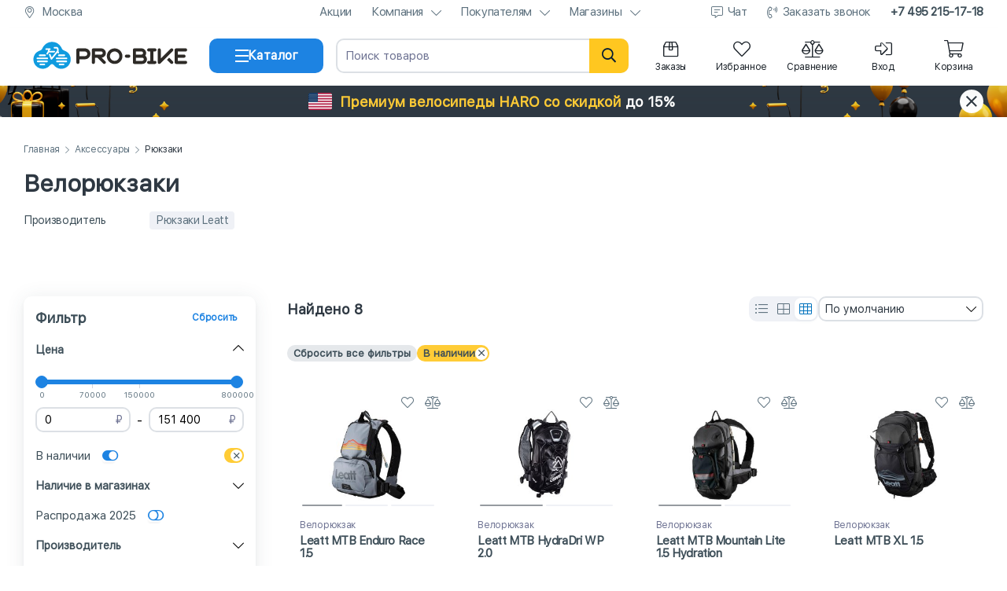

--- FILE ---
content_type: text/html; charset=utf-8
request_url: https://pro-bike.ru/product/aksessuary/rjukzaki/
body_size: 49608
content:
<!DOCTYPE html>
<html lang="ru">
<head>
<meta name="viewport" content="width=device-width, initial-scale=1, maximum-scale=5">
<meta http-equiv="Content-Type" content="text/html; charset=utf-8"/>
<meta name="format-detection" content="telephone=no"/>
<link rel="shortcut icon" href="/favicon.svg" type="image/svg+xml">

<link rel="dns-prefetch" href="https://mc.yandex.ru/" />
<link rel="preconnect" href="https://mc.yandex.ru/" />

<link rel="dns-prefetch" href="https://privacy-cs.mail.ru/" />
<link rel="preconnect" href="https://privacy-cs.mail.ru/" />
<link rel="dns-prefetch" href="https://top-fwz1.mail.ru/" />
<link rel="preconnect" href="https://top-fwz1.mail.ru/" />

<link
rel="preload"
as="image"
imagesrcset="
/data/thumbs/w300h200q85C/catalog/84/39884/1.jpg 300w,
/data/thumbs/w350h233q85C/catalog/84/39884/1.jpg 350w,
/data/thumbs/w400h267q85C/catalog/84/39884/1.jpg 400w,
/data/thumbs/w450h300q85C/catalog/84/39884/1.jpg 450w,
/data/thumbs/w650h433q85C/catalog/84/39884/1.jpg 650w"
imagesizes="(max-width: 450px) calc(100vw - 52px),
(max-width: 767px) calc(50vw - 42px),
(max-width: 979px) calc((100vw - 235px)/2 - 27px),
(max-width: 1262px) calc((100vw - 235px)/3 - 29px),
(min-width: 1263px) calc(958px/3 - 29px)"
href="/data/thumbs/w650h433q85C/catalog/84/39884/1.jpg"
><link
rel="preload"
as="image"
imagesrcset="
/data/thumbs/w300h200q85C/catalog/85/39885/05d2cc3e-4e4f-11ee-b3ca-000c29021b53_c23d0a78-c15c-11ee-b3cf-000c29021b53.jpg 300w,
/data/thumbs/w350h233q85C/catalog/85/39885/05d2cc3e-4e4f-11ee-b3ca-000c29021b53_c23d0a78-c15c-11ee-b3cf-000c29021b53.jpg 350w,
/data/thumbs/w400h267q85C/catalog/85/39885/05d2cc3e-4e4f-11ee-b3ca-000c29021b53_c23d0a78-c15c-11ee-b3cf-000c29021b53.jpg 400w,
/data/thumbs/w450h300q85C/catalog/85/39885/05d2cc3e-4e4f-11ee-b3ca-000c29021b53_c23d0a78-c15c-11ee-b3cf-000c29021b53.jpg 450w,
/data/thumbs/w650h433q85C/catalog/85/39885/05d2cc3e-4e4f-11ee-b3ca-000c29021b53_c23d0a78-c15c-11ee-b3cf-000c29021b53.jpg 650w"
imagesizes="(max-width: 450px) calc(100vw - 52px),
(max-width: 767px) calc(50vw - 42px),
(max-width: 979px) calc((100vw - 235px)/2 - 27px),
(max-width: 1262px) calc((100vw - 235px)/3 - 29px),
(min-width: 1263px) calc(958px/3 - 29px)"
href="/data/thumbs/w650h433q85C/catalog/85/39885/05d2cc3e-4e4f-11ee-b3ca-000c29021b53_c23d0a78-c15c-11ee-b3cf-000c29021b53.jpg"
><link
rel="preload"
as="image"
imagesrcset="
/data/thumbs/w300h200q85C/catalog/86/39886/1.jpg 300w,
/data/thumbs/w350h233q85C/catalog/86/39886/1.jpg 350w,
/data/thumbs/w400h267q85C/catalog/86/39886/1.jpg 400w,
/data/thumbs/w450h300q85C/catalog/86/39886/1.jpg 450w,
/data/thumbs/w650h433q85C/catalog/86/39886/1.jpg 650w"
imagesizes="(max-width: 450px) calc(100vw - 52px),
(max-width: 767px) calc(50vw - 42px),
(max-width: 979px) calc((100vw - 235px)/2 - 27px),
(max-width: 1262px) calc((100vw - 235px)/3 - 29px),
(min-width: 1263px) calc(958px/3 - 29px)"
href="/data/thumbs/w650h433q85C/catalog/86/39886/1.jpg"
><link
rel="preload"
as="image"
imagesrcset="
/data/thumbs/w300h200q85C/catalog/87/39887/1.jpg 300w,
/data/thumbs/w350h233q85C/catalog/87/39887/1.jpg 350w,
/data/thumbs/w400h267q85C/catalog/87/39887/1.jpg 400w,
/data/thumbs/w450h300q85C/catalog/87/39887/1.jpg 450w,
/data/thumbs/w650h433q85C/catalog/87/39887/1.jpg 650w"
imagesizes="(max-width: 450px) calc(100vw - 52px),
(max-width: 767px) calc(50vw - 42px),
(max-width: 979px) calc((100vw - 235px)/2 - 27px),
(max-width: 1262px) calc((100vw - 235px)/3 - 29px),
(min-width: 1263px) calc(958px/3 - 29px)"
href="/data/thumbs/w650h443q85C/catalog/87/39887/1.jpg"
><link
rel="preload"
as="image"
imagesrcset="
/data/thumbs/w300h200q85C/catalog/66/39266/1.jpg 300w,
/data/thumbs/w350h233q85C/catalog/66/39266/1.jpg 350w,
/data/thumbs/w400h267q85C/catalog/66/39266/1.jpg 400w,
/data/thumbs/w450h300q85C/catalog/66/39266/1.jpg 450w,
/data/thumbs/w650h433q85C/catalog/66/39266/1.jpg 650w"
imagesizes="(max-width: 450px) calc(100vw - 52px),
(max-width: 767px) calc(50vw - 42px),
(max-width: 979px) calc((100vw - 235px)/2 - 27px),
(max-width: 1262px) calc((100vw - 235px)/3 - 29px),
(min-width: 1263px) calc(958px/3 - 29px)"
href="/data/thumbs/w650h443q85C/catalog/66/39266/1.jpg"
><link
rel="preload"
as="image"
imagesrcset="
/data/thumbs/w300h200q85C/catalog/63/39263/1.jpg 300w,
/data/thumbs/w350h233q85C/catalog/63/39263/1.jpg 350w,
/data/thumbs/w400h267q85C/catalog/63/39263/1.jpg 400w,
/data/thumbs/w450h300q85C/catalog/63/39263/1.jpg 450w,
/data/thumbs/w650h433q85C/catalog/63/39263/1.jpg 650w"
imagesizes="(max-width: 450px) calc(100vw - 52px),
(max-width: 767px) calc(50vw - 42px),
(max-width: 979px) calc((100vw - 235px)/2 - 27px),
(max-width: 1262px) calc((100vw - 235px)/3 - 29px),
(min-width: 1263px) calc(958px/3 - 29px)"
href="/data/thumbs/w650h443q85C/catalog/63/39263/1.jpg"
><link
rel="preload"
as="image"
imagesrcset="
/data/thumbs/w300h200q85C/catalog/65/39265/1.jpg 300w,
/data/thumbs/w350h233q85C/catalog/65/39265/1.jpg 350w,
/data/thumbs/w400h267q85C/catalog/65/39265/1.jpg 400w,
/data/thumbs/w450h300q85C/catalog/65/39265/1.jpg 450w,
/data/thumbs/w650h433q85C/catalog/65/39265/1.jpg 650w"
imagesizes="(max-width: 450px) calc(100vw - 52px),
(max-width: 767px) calc(50vw - 42px),
(max-width: 979px) calc((100vw - 235px)/2 - 27px),
(max-width: 1262px) calc((100vw - 235px)/3 - 29px),
(min-width: 1263px) calc(958px/3 - 29px)"
href="/data/thumbs/w650h433q85C/catalog/65/39265/1.jpg"
><link
rel="preload"
as="image"
imagesrcset="
/data/thumbs/w300h200q85C/catalog/64/39264/1.jpg 300w,
/data/thumbs/w350h233q85C/catalog/64/39264/1.jpg 350w,
/data/thumbs/w400h267q85C/catalog/64/39264/1.jpg 400w,
/data/thumbs/w450h300q85C/catalog/64/39264/1.jpg 450w,
/data/thumbs/w650h433q85C/catalog/64/39264/1.jpg 650w"
imagesizes="(max-width: 450px) calc(100vw - 52px),
(max-width: 767px) calc(50vw - 42px),
(max-width: 979px) calc((100vw - 235px)/2 - 27px),
(max-width: 1262px) calc((100vw - 235px)/3 - 29px),
(min-width: 1263px) calc(958px/3 - 29px)"
href="/data/thumbs/w650h433q85C/catalog/64/39264/1.jpg"
><link rel="canonical" href="https://pro-bike.ru/product/aksessuary/rjukzaki/" />

<title>Велорюкзаки - купить Велорюкзаки, цены в интернет-магазине &quot;Про-Байк&quot;.</title>
<meta name="Description" content="Велорюкзаки в магазине &quot;Про-Байк&quot;. Гарантия лучшей цены. Кэшбек бонусами 3%! Рассрочка и кредит. Быстрая доставка по Москве и РФ. Телефон: 8(800)555-17-39" />













<!-- calltouch -->

<script>
window.dataLayer = window.dataLayer || [];
(function(w,d,n,c){w.CalltouchDataObject=n;w[n]=function(){w[n]["callbacks"].push(arguments)};if(!w[n]["callbacks"]){w[n]["callbacks"]=[]}w[n]["loaded"]=false;if(typeof c!=="object"){c=[c]}w[n]["counters"]=c;for(var i=0;i<c.length;i+=1){p(c[i])}function p(cId){var a=d.getElementsByTagName("script")[0],s=d.createElement("script"),i=function(){a.parentNode.insertBefore(s,a)},m=typeof Array.prototype.find === 'function',n=m?"init-min.js":"init.js";s.async=true;s.src="https://mod.calltouch.ru/"+n+"?id="+cId;if(w.opera=="[object Opera]"){d.addEventListener("DOMContentLoaded",i,false)}else{i()}}})(window,document,"ct","7ab3v585");
</script>

<!-- calltouch -->


<script type="text/javascript">
var digiScript = document.createElement('script');
digiScript.src = '//aq.dolyame.ru/8646/client.js';
digiScript.defer = true;
digiScript.async = true;
document.head.appendChild(digiScript);
</script>

</head>
<body
class=" with-global-notice"
>


<div class="hystmodal" id="call-back-open" aria-hidden="true" style="visibility:hidden">
<div class="hystmodal__wrap">
<div class="hystmodal__window" role="dialog" aria-label="Модальное окно" aria-modal="true">
<button data-hystclose class="hystmodal__close" aria-label="Кнопка закрытия модального окна"></button>
<div class="pb-modal__wrapper">
<div class="pb-modal__wrapper_title"></div>
<div class="pb-modal__wrapper_body">
<form class="form" name="form-call-back" method="post" enctype="multipart/form-data" action="/product/items/?id=78">
<div class="form_body">
<div class="form_message">Пожалуйста, заполните краткую контактную информацию. Наши сотрудники свяжутся с вами в рабочее время.</div>
<div class="form_content">
<div class="form_group">
<div class="form_group_content">














<div
class="block-field
"
data-field-name="x-token"
data-field-type="hidden"
>


<div class="block-field__wrapper">




<div class="block-field__default-wrapper">
<input
type="hidden"
name="x-token"
class=""
value="" />
</div>

<div class="block-field__message"></div>

</div>
</div>














<div
class="block-field
"
data-field-name="form"
data-field-type="hidden"
>


<div class="block-field__wrapper">




<div class="block-field__default-wrapper">
<input
type="hidden"
name="form"
class=""
value="" />
</div>

<div class="block-field__message"></div>

</div>
</div>














<div
class="block-field
"
data-field-name="url"
data-field-type="hidden"
>


<div class="block-field__wrapper">




<div class="block-field__default-wrapper">
<input
type="hidden"
name="url"
class=""
value="/product/items/?id=78" />
</div>

<div class="block-field__message"></div>

</div>
</div>














<div
class="block-field
"
data-field-name="item_id"
data-field-type="hidden"
>


<div class="block-field__wrapper">




<div class="block-field__default-wrapper">
<input type="hidden" name="item_id" class="" value="" />
</div>

<div class="block-field__message"></div>

</div>
</div>














<div
class="block-field
"
data-field-name="variant_id"
data-field-type="hidden"
>


<div class="block-field__wrapper">




<div class="block-field__default-wrapper">
<input type="hidden" name="variant_id" class="" value="" />
</div>

<div class="block-field__message"></div>

</div>
</div>














<div
class="block-field
"
data-field-name="name"
data-field-type="text"
>


<div class="block-field__wrapper">




<div class="block-field__default-wrapper">
<input type="text" name="name" class="" placeholder="ФИО" required="required" value="" />
</div>

<div class="block-field__message"></div>

</div>
</div>














<div
class="block-field
"
data-field-name="phone"
data-field-type="tel"
>


<div class="block-field__wrapper">




<div class="block-field__default-wrapper">
<input type="tel" name="phone" class="" placeholder="Телефон" required="required" value="" />
</div>

<div class="block-field__message"></div>

</div>
</div>














<div
class="block-field
"
data-field-name="height"
data-field-type="hidden"
>


<div class="block-field__wrapper">




<div class="block-field__default-wrapper">
<input type="hidden" name="height" class="" placeholder="Ваш рост, см." data-mask="000" value="" />
</div>

<div class="block-field__message"></div>

</div>
</div>














<div
class="block-field
"
data-field-name="comment"
data-field-type="textarea"
>


<div class="block-field__wrapper">
<textarea name="comment" placeholder="Комментарий"></textarea>

<div class="block-field__message"></div>

</div>
</div>
</div>
</div>
</div>
<div class="form_buttons">














<div
class="block-field
"
data-field-name="send_call_back"
data-field-type="button"
>


<div class="block-field__wrapper">

<div class="block-field__wrapper_text">Отправить</div>
<input
type="button"
value="Отправить"
name="send_call_back"
/>


<div class="pb-loader  pb-loader-white">
<div class="pb-loader_div"></div>
<div class="pb-loader_div"></div>
<div class="pb-loader_div"></div>
</div></div>
</div>
</div>
</div>
</form>
</div>
</div>
</div>
</div>
</div>
<style>*{box-sizing:border-box !important;-moz-text-size-adjust:none !important;-webkit-text-size-adjust:none !important;-ms-text-size-adjust:none !important;font-size-adjust:none !important;text-size-adjust:none !important}@font-face{font-family:"SF";font-weight:400;font-display:swap;src:url("/templates/libs/pro-bike/common/fonts/SF-Regular.woff2") format("woff2")}html{min-height:100vh}html body{display:flex;flex-direction:column;font-family:SF,-apple-system,BlinkMacSystemFont,"Segoe UI",Roboto,Helvetica,Arial,sans-serif,"Apple Color Emoji","Segoe UI Emoji","Segoe UI Symbol";margin:0;padding:0;min-height:100vh;height:100%}html body .page-main{flex-grow:1;padding:35px 0}html body .green{color:#00c500}html body .red{color:#ff5757}.template-container{width:100%}.template-container .content-container{max-width:1440px;padding:0 30px;margin:0 auto}@media only screen and (max-width: 979px){html body .page-main{padding:15px 0}.template-container .content-container{padding:0 15px}.template-container .content-container.content-container__mobile-sticky{max-width:100%;padding:0}.b-page-title .title{font-size:30px;line-height:32px;margin:20px 0}}.full input{width:100%}A{text-decoration:none}TABLE{border-spacing:0}TD{padding:0}DIV.link_wrap{cursor:pointer}A:focus{outline:0}.a-left{float:left}.a-right{float:right}.a-block{display:block}.clear{clear:both}.clearbox,.m-overflow-hidden{overflow:hidden;zoom:1}.m-hidden{display:none}A,A:visited,A:link,.a-link,.a-link:visited,.a-link:link,.a-link-dotted,.a-link-dotted:visited,.a-link-dotted:link{cursor:pointer;color:#1d83e2}A.gray1,A:visited.gray1,A:link.gray1,.a-link.gray1,.a-link:visited.gray1,.a-link:link.gray1,.a-link-dotted.gray1,.a-link-dotted:visited.gray1,.a-link-dotted:link.gray1{color:#969696}.a-link-dotted{border-bottom-style:dotted;border-bottom-width:1px}A:hover,.a-link:hover,.a-link-dotted:hover{color:#48a3fb}A[data-hystmodal]{text-decoration:none;border-bottom:1px dashed currentColor}A[data-hystmodal]:hover{border-bottom-style:solid;color:#48a3fb}.p11{font-size:11px}.p12{font-size:12px}.p14{font-size:14px}.p16{font-size:16px}.p18{font-size:18px}.p21{font-size:21px}.p23{font-size:23px}.p27{font-size:27px}.p34{font-size:34px}.gray1{color:#969696}.gray2{color:#575757}.gray3{color:#333}.black{color:#000}.white{color:#fff}.blue{color:#48718c}.normal{font-weight:normal}.bold{font-weight:bold}.ls1{letter-spacing:-1px}.lh15{line-height:1.5em}.a-link .gray1{font-weight:500}.a-button-green{border-radius:5px;cursor:pointer;display:block;text-align:center;padding:5px 10px;color:#fff !important;background-color:#00c500}.a-button-green:hover{background-color:#48a3fb !important}.a-button-green.big{padding:10px 20px;font-weight:bold;font-size:21px;color:#fff !important;background-color:#00c500}.a-button-orange{border-radius:5px;cursor:pointer;display:block;text-align:center;color:#000 !important;background-color:#ffc720;padding:10px 20px;border:0px}.a-button-orange:hover{color:#fff !important;background-color:#1d83e2 !important}.a-button-orange.big{display:block;cursor:pointer;padding:10px 20px;border:none;-webkit-border-radius:5px;-moz-border-radius:5px;border-radius:5px;font-weight:bold;color:#892200;font-size:21px;background-color:#ffc720}.a-button-orange.big.inactive,.a-button-orange.big.inactive:hover,.a-button-orange.big>DIV.inactive,.a-button-orange.big:hover>DIV.inactive{cursor:default;color:#f5f6f7}.a-button-orange.big.inactive,.a-button-orange.big.inactive:hover{background-color:#ddd}.a-button-gray{border-radius:5px;cursor:pointer;display:block;text-align:center;color:#646464 !important;background-color:#f5f6f7;padding:10px 20px;border:0}.a-button-gray:hover{color:#fff !important;background-color:#1d83e2 !important}.a-button-gray.big{display:block;cursor:pointer;padding:10px 20px;border:none;-webkit-border-radius:5px;-moz-border-radius:5px;border-radius:5px;font-weight:bold;font-size:21px;background-color:#f5f6f7}.input.inactive,.textarea.inactive{color:#949494}.h-title{border-radius:5px;padding:10px;background-color:#f5f6f7}.b-page-title{position:relative}.b-page-title .title{font-size:30px;line-height:32px;margin:20px 0;color:#001a34}
 .adv-notice{display:block;background-size:cover;background-position:center;background-repeat:repeat-x;height:40px}.adv-notice .content-container{display:flex;align-items:center;justify-content:space-between;height:100%}.adv-notice .content-container .adv-notice__content{flex-grow:1;text-align:center;font-weight:bold;font-size:18px}.adv-notice .content-container .adv-notice__close{display:flex;align-items:center;justify-content:center;cursor:pointer;flex-shrink:0;border-radius:50%;width:30px;height:30px;font-size:22px}.adv-notice.adv-notice-hidden{display:none}.adv-notice.adv-notice-autumn{background-image:url("/templates/img/blocks/adv-notice/bg-autumn.png")}.adv-notice.adv-notice-autumn .content-container .adv-notice__content{color:#001a34}.adv-notice.adv-notice-autumn .content-container .adv-notice__content span{border-radius:15px;padding:5px 10px;color:#fff;background-color:#2e3842}.adv-notice.adv-notice-autumn .content-container .adv-notice__close{color:#3d4e58;background-color:#ffdc5c}.adv-notice.adv-notice-black-friday{background-image:url("/templates/img/blocks/adv-notice/bg-black-friday.png")}.adv-notice.adv-notice-black-friday .content-container .adv-notice__content{display:flex;align-items:center;justify-content:center;color:#ffcc36}.adv-notice.adv-notice-black-friday .content-container .adv-notice__content .adv-notice__content_img{width:30px;height:32px;margin-right:10px}.adv-notice.adv-notice-black-friday .content-container .adv-notice__content span{margin-left:5px;color:#fff}.adv-notice.adv-notice-black-friday .content-container .adv-notice__close{color:#2e3842;background-color:#fff}.adv-notice.adv-notice-haro{background-image:url("/templates/img/blocks/adv-notice/bg-black-friday.png")}.adv-notice.adv-notice-haro .content-container .adv-notice__content{display:flex;align-items:center;justify-content:center;color:#ffcc36}.adv-notice.adv-notice-haro .content-container .adv-notice__content .adv-notice__content_img{border-radius:3px;width:30px;height:22px;margin-right:10px}.adv-notice.adv-notice-haro .content-container .adv-notice__content span{margin-left:5px;color:#fff}.adv-notice.adv-notice-haro .content-container .adv-notice__content.adv-notice__content-mobile{display:none}.adv-notice.adv-notice-haro .content-container .adv-notice__close{color:#2e3842;background-color:#fff}@media only screen and (max-width: 979px){.adv-notice{background-position:inherit}.adv-notice .content-container{padding:0 10px}.adv-notice .content-container .adv-notice__content{font-size:15px}.adv-notice .content-container .adv-notice__close{width:24px;height:24px;font-size:18px}.adv-notice.adv-notice-autumn{background-image:url("/templates/img/blocks/adv-notice/bg-autumn-mb.png")}.adv-notice.adv-notice-black-friday{background-image:url("/templates/img/blocks/adv-notice/bg-black-friday-mb.png")}.adv-notice.adv-notice-haro{background-image:none;background-color:#2e3842}}@media only screen and (max-width: 450px){.adv-notice.adv-notice-haro .content-container .adv-notice__content{display:none}.adv-notice.adv-notice-haro .content-container .adv-notice__content.adv-notice__content-mobile{display:flex}}@media only screen and (max-width: 420px){.adv-notice .content-container{padding:0 5px}.adv-notice .content-container .adv-notice__content{font-size:14px;line-height:15px}.adv-notice.adv-notice-autumn .content-container .adv-notice__content span{display:inline-block;vertical-align:middle;padding:3px 5px}.adv-notice.adv-notice-black-friday .content-container .adv-notice__content .adv-notice__content_img{display:none}}
 body.new-year header.main-header .main-header-wrapper{background-position:center;background-repeat:repeat;background-size:15%;background-image:url("/img/common/new-year/snow.png")}body.new-year header.main-header .bottom-header .content-container .center-header__logo{position:relative}body.new-year header.main-header .bottom-header .content-container .center-header__logo:before{content:" ";position:absolute;background-size:contain;top:-5px;left:-3px;height:40px;width:40px;background-image:url(/img/common/new-year/hat.png);transform:rotate(-21deg)}body.new-year .catalog-container .catalog-container__header .catalog-container__header_logo{position:relative}body.new-year .catalog-container .catalog-container__header .catalog-container__header_logo:before{content:" ";position:absolute;background-size:contain;top:-5px;left:-3px;height:40px;width:40px;background-image:url(/img/common/new-year/hat.png);transform:rotate(-21deg)}body.valentines-day header.main-header .main-header-wrapper{background-position:center;background-repeat:repeat;background-size:25%;background-image:url("/img/common/valentines-day/hearts.png")}body.defenders-day header.main-header .bottom-header .content-container .center-header__logo,body.may-holidays header.main-header .bottom-header .content-container .center-header__logo{position:relative}body.defenders-day header.main-header .bottom-header .content-container .center-header__logo:before,body.may-holidays header.main-header .bottom-header .content-container .center-header__logo:before{content:" ";position:absolute;background-size:contain;top:-2px;left:-12px;height:33px;width:50px;background-image:url(/img/common/defenders-day/star.png);transform:rotate(-21deg)}body.female-day header.main-header .main-header-wrapper{background-position:center -40px;background-repeat:repeat no-repeat;background-size:15%;background-image:url("/img/common/female-day/flowers.png")}body.company-birthday header.main-header .main-header-wrapper{background-position:center;background-repeat:repeat;background-size:contain;background-image:url("/img/common/company-birthday/bg.png")}header.main-header{position:relative;z-index:10001;width:100%;background-color:#fff}header.main-header .sub-header{padding-bottom:5px;height:36px}header.main-header .sub-header .content-container{display:flex;align-items:center;justify-content:space-between;height:30px}header.main-header .sub-header .content-container .sub-header__element{display:flex;align-items:center}header.main-header .sub-header .content-container .sub-header__element .sub-header__element_icon{text-align:center;margin-right:8px;font-size:15px;width:15px;line-height:16px;color:#5d717e}header.main-header .sub-header .content-container .sub-header__element .sub-header__element_text{font-size:15px;letter-spacing:-0.025em;color:#5d717e}header.main-header .sub-header .content-container .sub-header__element.sub-header__element-city{width:calc(100% - 935px)}header.main-header .sub-header .content-container .sub-header__element.sub-header__element-city .sub-header__element_text{overflow:hidden;text-overflow:ellipsis;white-space:nowrap}header.main-header .sub-header .content-container .sub-header__links{display:flex;flex-shrink:0;align-items:center;justify-content:space-between;list-style-type:none;padding:0;margin:0 0 0 50px}header.main-header .sub-header .content-container .sub-header__links li.sub-header__links_link{display:flex;align-items:center;flex-wrap:wrap;justify-content:center;position:relative;font-size:15px;line-height:16px;margin-left:25px;letter-spacing:-0.025em;color:#5d717e}header.main-header .sub-header .content-container .sub-header__links li.sub-header__links_link .sub-header__links_link_div{cursor:pointer;color:#5d717e}header.main-header .sub-header .content-container .sub-header__links li.sub-header__links_link a{cursor:pointer;color:#5d717e}header.main-header .sub-header .content-container .sub-header__links li.sub-header__links_link .fa-chevron-down{width:12px;height:14px;margin-left:10px}header.main-header .sub-header .content-container .sub-header__links li.sub-header__links_link .fa-comment-alt-lines{width:16px;height:14px;margin-right:5px}header.main-header .sub-header .content-container .sub-header__links li.sub-header__links_link .fa-phone-volume{width:15px;height:14px;margin-right:5px}header.main-header .sub-header .content-container .sub-header__links li.sub-header__links_link .sub-header__links_link_submenu{cursor:pointer;position:absolute;display:none;z-index:9999;top:13px;padding-top:15px}header.main-header .sub-header .content-container .sub-header__links li.sub-header__links_link .sub-header__links_link_submenu ul{border-radius:10px;transition:all .3s ease .15s;box-shadow:0 8px 60px rgba(61,74,88,.1),0 8px 25px rgba(61,74,88,.08);position:relative;list-style-type:none;padding:10px;width:220px;background-color:#fff}header.main-header .sub-header .content-container .sub-header__links li.sub-header__links_link .sub-header__links_link_submenu ul li{border-radius:6px;cursor:pointer}header.main-header .sub-header .content-container .sub-header__links li.sub-header__links_link .sub-header__links_link_submenu ul li a{display:inline-block;vertical-align:middle;width:100%;padding:8px 10px;color:#1a2128}header.main-header .sub-header .content-container .sub-header__links li.sub-header__links_link .sub-header__links_link_submenu ul li:hover{background-color:#f5f6f7}header.main-header .sub-header .content-container .sub-header__links li.sub-header__links_link .sub-header__links_link_submenu ul li.sub-header__links_link_submenu_youtube:hover{background-color:#fff}header.main-header .sub-header .content-container .sub-header__links li.sub-header__links_link .sub-header__links_link_submenu ul:before{position:absolute;content:" ";z-index:9;left:50%;margin-left:-5px;top:-7px;width:10px;height:10px;transform:rotate(45deg);background-color:#fff;border-top:1px solid rgba(212,212,212,.4392156863);border-left:1px solid rgba(212,212,212,.4392156863)}header.main-header .sub-header .content-container .sub-header__links li.sub-header__links_link.sub-header__links_link-bold{font-weight:bold;color:#3d4e58}header.main-header .sub-header .content-container .sub-header__links li.sub-header__links_link.sub-header__links_link-bold a{color:#3d4e58}header.main-header .sub-header .content-container .sub-header__links li.sub-header__links_link:hover{color:#1d83e2}header.main-header .sub-header .content-container .sub-header__links li.sub-header__links_link:hover>a,header.main-header .sub-header .content-container .sub-header__links li.sub-header__links_link:hover .sub-header__links_link_div{color:#1d83e2}header.main-header .sub-header .content-container .sub-header__links li.sub-header__links_link:hover .sub-header__links_link_submenu{display:block}header.main-header .sub-header .content-container .sub-header__links li.sub-header__links_link:first-child{margin-left:0}header.main-header .bottom-header{box-shadow:0 15px 22px rgba(61,74,88,.05),0 4px 5px rgba(61,74,88,.03);position:relative;z-index:1001;padding-top:5px;padding-bottom:8px}header.main-header .bottom-header .content-container{display:grid;align-items:center;column-gap:16px;grid-template-columns:220px 145px 1fr auto}header.main-header .bottom-header .content-container .center-header__logo{height:60px}header.main-header .bottom-header .content-container .center-header__logo img{display:block;height:100%;width:100%}header.main-header .bottom-header .content-container .block-field[data-field-name=bottom-header__button-catalog] path{transition:transform .25s}header.main-header .bottom-header .content-container .block-field[data-field-name=bottom-header__button-catalog].active-button path:nth-of-type(1){transform:rotate(45deg);transform-origin:-1px 3px}header.main-header .bottom-header .content-container .block-field[data-field-name=bottom-header__button-catalog].active-button path:nth-of-type(2){display:none}header.main-header .bottom-header .content-container .block-field[data-field-name=bottom-header__button-catalog].active-button path:nth-of-type(3){transform:rotate(-45deg);transform-origin:0 13px}header.main-header .bottom-header .content-container .bottom-header__search{position:relative}header.main-header .bottom-header .content-container .bottom-header__search form .block-field[data-field-name=search] input[type=text]{appearance:none;padding-right:80px}header.main-header .bottom-header .content-container .bottom-header__search form .fa-search{border-radius:0 10px 10px 0;position:absolute;text-align:center;cursor:pointer;right:0;top:0;height:44px;width:50px;line-height:44px;font-size:18px;color:#001a34;background-color:#ffc720}header.main-header .bottom-header .content-container .bottom-header__search form .fa-times{position:absolute;text-align:center;cursor:pointer;display:none;top:5px;height:34px;width:34px;line-height:34px;right:50px;font-size:18px;color:#949494}header.main-header .bottom-header .content-container .bottom-header__icons{display:flex;justify-content:flex-end;align-items:center}header.main-header .bottom-header .content-container .bottom-header__icons .bottom-header__profile div.bottom-header__icons_icon{display:none;margin-left:15px}header.main-header .bottom-header .content-container .bottom-header__icons .bottom-header__profile a.bottom-header__icons_icon{display:flex;margin-left:15px}header.main-header .bottom-header .content-container .bottom-header__icons .bottom-header__profile.bottom-header__profile-logged div.bottom-header__icons_icon{display:flex}header.main-header .bottom-header .content-container .bottom-header__icons .bottom-header__profile.bottom-header__profile-logged a.bottom-header__icons_icon{display:none}header.main-header .bottom-header .content-container .bottom-header__icons .bottom-header__icons_icon{display:flex;flex-direction:column;align-items:center;position:relative;cursor:pointer;text-align:center;margin-left:15px;width:75px;color:#1a2128}header.main-header .bottom-header .content-container .bottom-header__icons .bottom-header__icons_icon>.fal{display:flex;justify-content:center;width:22px;height:22px;min-height:22px;font-size:22px;margin-bottom:5px}header.main-header .bottom-header .content-container .bottom-header__icons .bottom-header__icons_icon .bottom-header__counter{position:relative}header.main-header .bottom-header .content-container .bottom-header__icons .bottom-header__icons_icon .bottom-header__counter .bottom-header__counter-count{position:absolute;font-family:SF,-apple-system,BlinkMacSystemFont,"Segoe UI",Roboto,Helvetica,Arial,sans-serif,"Apple Color Emoji","Segoe UI Emoji","Segoe UI Symbol";top:-7px;right:-9px;margin-left:8px}header.main-header .bottom-header .content-container .bottom-header__icons .bottom-header__icons_icon .bottom-header__counter .bottom-header__counter-count.bottom-header__counter-empty{display:none}header.main-header .bottom-header .content-container .bottom-header__icons .bottom-header__icons_icon .bottom-header__icons_icon_text{font-size:12px;letter-spacing:-0.025em}header.main-header .bottom-header .content-container .bottom-header__icons .bottom-header__icons_icon .bottom-header__icons_icon_submenu{cursor:pointer;position:absolute;display:none;text-align:left;z-index:1001;top:20px;padding-top:20px}header.main-header .bottom-header .content-container .bottom-header__icons .bottom-header__icons_icon .bottom-header__icons_icon_submenu .bottom-header__icons_icon_submenu_ul{border-radius:5px;transition:all .3s ease .15s;position:relative;list-style-type:none;padding:10px;width:220px;background:#fff;border:1px solid #f5f6f7;box-shadow:0 2px 10px 0 rgba(0,0,0,.12)}header.main-header .bottom-header .content-container .bottom-header__icons .bottom-header__icons_icon .bottom-header__icons_icon_submenu .bottom-header__icons_icon_submenu_ul .bottom-header__icons_icon_submenu_ul_li{border-radius:6px;cursor:pointer}header.main-header .bottom-header .content-container .bottom-header__icons .bottom-header__icons_icon .bottom-header__icons_icon_submenu .bottom-header__icons_icon_submenu_ul .bottom-header__icons_icon_submenu_ul_li .bottom-header__icons_icon_submenu_ul_li_a{display:flex;align-items:center;font-size:15px;padding:10px 12px;color:#001a34}header.main-header .bottom-header .content-container .bottom-header__icons .bottom-header__icons_icon .bottom-header__icons_icon_submenu .bottom-header__icons_icon_submenu_ul .bottom-header__icons_icon_submenu_ul_li .bottom-header__icons_icon_submenu_ul_li_a .bottom-header__icons_icon_submenu_ul_li_a_i{flex-shrink:0;font-size:16px;width:14px;height:16px;margin-right:10px}header.main-header .bottom-header .content-container .bottom-header__icons .bottom-header__icons_icon .bottom-header__icons_icon_submenu .bottom-header__icons_icon_submenu_ul .bottom-header__icons_icon_submenu_ul_li .bottom-header__icons_icon_submenu_ul_li_a .bonus-count{margin-left:10px}header.main-header .bottom-header .content-container .bottom-header__icons .bottom-header__icons_icon .bottom-header__icons_icon_submenu .bottom-header__icons_icon_submenu_ul .bottom-header__icons_icon_submenu_ul_li:hover{background-color:#e5f5ff}header.main-header .bottom-header .content-container .bottom-header__icons .bottom-header__icons_icon .bottom-header__icons_icon_submenu .bottom-header__icons_icon_submenu_ul .bottom-header__icons_icon_submenu_ul_li:hover a{color:#1d83e2}header.main-header .bottom-header .content-container .bottom-header__icons .bottom-header__icons_icon .bottom-header__icons_icon_submenu .bottom-header__icons_icon_submenu_ul .bottom-header__icons_icon_submenu_ul_li.bottom-header__icons_icon_submenu_user{border-radius:0;cursor:auto;padding:5px 5px 15px 15px;border-bottom:1px solid #e5e8eb}header.main-header .bottom-header .content-container .bottom-header__icons .bottom-header__icons_icon .bottom-header__icons_icon_submenu .bottom-header__icons_icon_submenu_ul .bottom-header__icons_icon_submenu_ul_li.bottom-header__icons_icon_submenu_user:hover{background-color:rgba(0,0,0,0)}header.main-header .bottom-header .content-container .bottom-header__icons .bottom-header__icons_icon .bottom-header__icons_icon_submenu .bottom-header__icons_icon_submenu_ul .bottom-header__icons_icon_submenu_ul_li.bottom-header__icons_icon_submenu_user:hover a{color:#001a34}header.main-header .bottom-header .content-container .bottom-header__icons .bottom-header__icons_icon .bottom-header__icons_icon_submenu .bottom-header__icons_icon_submenu_ul:before{position:absolute;content:" ";z-index:9;left:50%;margin-left:-5px;top:-7px;width:10px;height:10px;transform:rotate(45deg);background-color:#fff;border-top:1px solid rgba(212,212,212,.4392156863);border-left:1px solid rgba(212,212,212,.4392156863)}header.main-header .bottom-header .content-container .bottom-header__icons .bottom-header__icons_icon .bottom-header__icons_icon_submenu .submenu__orders{border-radius:5px;transition:all .3s ease .15s;position:relative;list-style-type:none;width:380px;margin:15px 0;background:#fff;border:1px solid #f5f6f7;box-shadow:0 2px 10px 0 rgba(0,0,0,.12)}header.main-header .bottom-header .content-container .bottom-header__icons .bottom-header__icons_icon .bottom-header__icons_icon_submenu .submenu__orders:before{position:absolute;content:"";z-index:9;left:50%;margin-left:-5px;top:-7px;width:10px;height:10px;transform:rotate(45deg);background-color:#fff;border-top:1px solid rgba(212,212,212,.4392156863);border-left:1px solid rgba(212,212,212,.4392156863)}header.main-header .bottom-header .content-container .bottom-header__icons .bottom-header__icons_icon .bottom-header__icons_icon_submenu .submenu__orders [data-images-types]{display:none}header.main-header .bottom-header .content-container .bottom-header__icons .bottom-header__icons_icon .bottom-header__icons_icon_submenu .submenu__orders .submenu__orders_wrapper .submenu__order{display:grid;gap:25px;padding:20px;grid-template-columns:118px 1fr 30px;border-bottom:1px solid #e5e8eb}header.main-header .bottom-header .content-container .bottom-header__icons .bottom-header__icons_icon .bottom-header__icons_icon_submenu .submenu__orders .submenu__orders_wrapper .submenu__order .submenu__order_images{position:relative}header.main-header .bottom-header .content-container .bottom-header__icons .bottom-header__icons_icon .bottom-header__icons_icon_submenu .submenu__orders .submenu__orders_wrapper .submenu__order .submenu__order_images.submenu__order_images-multiple{position:relative}header.main-header .bottom-header .content-container .bottom-header__icons .bottom-header__icons_icon .bottom-header__icons_icon_submenu .submenu__orders .submenu__orders_wrapper .submenu__order .submenu__order_images.submenu__order_images-multiple img{position:absolute;width:82px;height:55px}header.main-header .bottom-header .content-container .bottom-header__icons .bottom-header__icons_icon .bottom-header__icons_icon_submenu .submenu__orders .submenu__orders_wrapper .submenu__order .submenu__order_images.submenu__order_images-multiple img:first-child{top:0;left:0;z-index:2}header.main-header .bottom-header .content-container .bottom-header__icons .bottom-header__icons_icon .bottom-header__icons_icon_submenu .submenu__orders .submenu__orders_wrapper .submenu__order .submenu__order_images.submenu__order_images-multiple img:last-child{position:absolute;bottom:0;right:0;background-color:#fff}header.main-header .bottom-header .content-container .bottom-header__icons .bottom-header__icons_icon .bottom-header__icons_icon_submenu .submenu__orders .submenu__orders_wrapper .submenu__order .submenu__order_images.submenu__order_images-more .submenu__order_images_more{display:block}header.main-header .bottom-header .content-container .bottom-header__icons .bottom-header__icons_icon .bottom-header__icons_icon_submenu .submenu__orders .submenu__orders_wrapper .submenu__order .submenu__order_images:not(.submenu__order_images-multiple) img{width:121px;height:82px}header.main-header .bottom-header .content-container .bottom-header__icons .bottom-header__icons_icon .bottom-header__icons_icon_submenu .submenu__orders .submenu__orders_wrapper .submenu__order .submenu__order_images img{border-radius:10px;font-size:0;border:4px solid #f1f2f3}header.main-header .bottom-header .content-container .bottom-header__icons .bottom-header__icons_icon .bottom-header__icons_icon_submenu .submenu__orders .submenu__orders_wrapper .submenu__order .submenu__order_images .submenu__order_images_more{display:none;position:absolute;bottom:0;right:0;z-index:3}header.main-header .bottom-header .content-container .bottom-header__icons .bottom-header__icons_icon .bottom-header__icons_icon_submenu .submenu__orders .submenu__orders_wrapper .submenu__order .submenu__order_info .submenu__order_info_date{font-size:15px;line-height:18px;margin-bottom:5px;color:#5d717e}header.main-header .bottom-header .content-container .bottom-header__icons .bottom-header__icons_icon .bottom-header__icons_icon_submenu .submenu__orders .submenu__orders_wrapper .submenu__order .submenu__order_info .submenu__order_info_number{font-weight:700;font-size:15px;line-height:18px;margin-bottom:15px;color:#3d4e58}header.main-header .bottom-header .content-container .bottom-header__icons .bottom-header__icons_icon .bottom-header__icons_icon_submenu .submenu__orders .submenu__orders_wrapper .submenu__order .submenu__order_info .submenu__order_info_price{font-weight:700;font-size:17px;line-height:21px;color:#3d4e58}header.main-header .bottom-header .content-container .bottom-header__icons .bottom-header__icons_icon .bottom-header__icons_icon_submenu .submenu__orders .submenu__orders_wrapper .submenu__order .submenu__order_info .submenu__order_info_price .fa-ruble-sign.submenu__order_info_price_rub{display:inline-block;vertical-align:middle;font-size:14px}header.main-header .bottom-header .content-container .bottom-header__icons .bottom-header__icons_icon .bottom-header__icons_icon_submenu .submenu__orders .submenu__orders_wrapper .submenu__order .fa-chevron-right{align-self:center;font-size:15px;color:#6d7292}header.main-header .bottom-header .content-container .bottom-header__icons .bottom-header__icons_icon .bottom-header__icons_icon_submenu .submenu__orders .submenu__orders_wrapper .submenu__order:last-of-type{border-bottom:none}header.main-header .bottom-header .content-container .bottom-header__icons .bottom-header__icons_icon .bottom-header__icons_icon_submenu .submenu__orders .submenu__orders_wrapper .submenu__orders_loader{display:block}header.main-header .bottom-header .content-container .bottom-header__icons .bottom-header__icons_icon .bottom-header__icons_icon_submenu .submenu__orders .block-field[data-field-name=orders_list]{display:none;padding:0 20px 20px}header.main-header .bottom-header .content-container .bottom-header__icons .bottom-header__icons_icon .bottom-header__icons_icon_submenu .submenu__orders_template{display:none}header.main-header .bottom-header .content-container .bottom-header__icons .bottom-header__icons_icon:first-child{margin-left:0}header.main-header .bottom-header .content-container .bottom-header__icons .bottom-header__icons_icon:hover>a{color:#1d83e2}header.main-header .bottom-header .content-container .bottom-header__icons .bottom-header__icons_icon:hover .bottom-header__icons_icon_submenu{display:block}header.main-header.main-header-sticky{transform:translateY(-36px);position:fixed;top:0;z-index:1000}header.main-header.main-header-animated{transition:transform .3s ease}header.main-header .search-container,header.main-header .catalog-container{position:absolute;display:none;overscroll-behavior:contain;overflow-y:hidden;left:0;z-index:1000;top:109px;color:#001a34}header.main-header .search-container{overflow-y:auto;min-height:155px;background-color:#fff}header.main-header .search-container .content-container{max-width:1200px}header.main-header .search-container .content-container__wrapper{padding-bottom:20px}header.main-header .search-container .search__loader{position:absolute;display:block;top:15px;left:50%;line-height:30px;margin-left:-33px}header.main-header .search-container .search-container_empty-text{display:none;text-align:center;font-size:18px;margin-top:40px;color:#939da3}header.main-header .search-container .search-container_results{display:grid;align-items:start;margin-top:50px;margin-bottom:40px;column-gap:50px;grid-template-columns:350px 1fr}header.main-header .search-container .search-container_results .search-container_results-items,header.main-header .search-container .search-container_results .search-container_results-categories{display:grid;grid-template-columns:1fr}header.main-header .search-container .search-container_results .search-container_results-categories{gap:15px}header.main-header .search-container .search-container_results .search-container_results-categories:empty+.search-container_results-items{grid-column:1/3;grid-template-columns:repeat(2, 1fr)}header.main-header .search-container .search-container_results .search-container_results-categories a{font-weight:700;font-size:16px;line-height:21px;color:#001a34}header.main-header .search-container .search-container_results .search-container_results-categories a b{color:#1d83e2}header.main-header .search-container .search-container_results .search-container_results-categories a:hover{color:#1d83e2}header.main-header .search-container .search-container_results .search-container_results-items{gap:20px 50px}header.main-header .search-container .search-container_results .search-container_results-items .search-container_results_item{display:grid;align-items:start;grid-column-gap:15px;padding:5px 0;grid-template-columns:100px 1fr 48px}header.main-header .search-container .search-container_results .search-container_results-items .search-container_results_item .search-container_results_item_image{display:flex;align-items:center;justify-content:center;width:100px}header.main-header .search-container .search-container_results .search-container_results-items .search-container_results_item .search-container_results_item_image img{object-fit:contain;max-height:100px;max-width:100px;width:100px;height:50px}header.main-header .search-container .search-container_results .search-container_results-items .search-container_results_item .search-container_results_item_info .search-container_results_item_title{font-weight:700;font-size:16px;line-height:21px;color:#001a34}header.main-header .search-container .search-container_results .search-container_results-items .search-container_results_item .search-container_results_item_info .search-container_results_item_title b{color:#1d83e2}header.main-header .search-container .search-container_results .search-container_results-items .search-container_results_item .search-container_results_item_info .search-container_results_item_price{font-weight:bold;font-size:16px;margin-top:10px;color:#001a34}header.main-header .search-container .search-container_results .search-container_results-items .search-container_results_item .search-container_results_item_info .search-container_results_item_price .fa-ruble-sign{font-size:13px}header.main-header .search-container .search-container_results .search-container_results-items .search-container_results_item .search-container_results_item_button{align-self:center;text-align:center;font-size:16px;line-height:20px;padding:10px;color:#6d7292}header.main-header .search-container .search-container_results .search-container_results-items .search-container_results_item:hover .search-container_results_item_info .search-container_results_item_title{color:#1d83e2}header.main-header .search-container .block-field[data-field-name=view_all]{display:none}header.main-header .search-container .search-container_results-template-item,header.main-header .search-container .search-container_results-template-category{display:none}header.main-header .search-container.search-container_complete .search__loader{display:none}header.main-header .search-container.search-container_empty .content-container{max-height:200px}header.main-header .search-container.search-container_empty .search-container_empty-text{display:block}header.main-header .search-container.search-container_not-empty .content-container{max-height:calc(100vh - 210px)}header.main-header .catalog-container{overflow-y:hidden;background:linear-gradient(90deg, #fbfdfe 0%, #fbfdfe 50%, #ffffff 50%, #ffffff 100%)}header.main-header .catalog-container .content-container{display:flex;flex-direction:column;min-height:calc(100vh - 160px);max-height:calc(100vh - 160px)}header.main-header .catalog-container .catalog-container__wrapper{display:flex;position:relative;min-height:calc(100vh - 160px);max-height:calc(100vh - 160px)}header.main-header .catalog-container .catalog-container__wrapper .catalog-container__wrapper_list{display:flex;flex-shrink:0;flex-direction:column;width:250px;padding:12px 0;background-color:#fbfdfe}header.main-header .catalog-container .catalog-container__wrapper .catalog-container__wrapper_list .catalog-container__wrapper_list_ul{list-style-type:none;margin:0;padding:0 30px 0 0}header.main-header .catalog-container .catalog-container__wrapper .catalog-container__wrapper_list .catalog-container__wrapper_list_ul .catalog-container__wrapper_list_ul_li{border-radius:60px;cursor:pointer;position:relative;font-size:16px;letter-spacing:-0.025em;padding:10px 15px}header.main-header .catalog-container .catalog-container__wrapper .catalog-container__wrapper_list .catalog-container__wrapper_list_ul .catalog-container__wrapper_list_ul_li .catalog-container__wrapper_list_ul_li_a{color:#001a34}header.main-header .catalog-container .catalog-container__wrapper .catalog-container__wrapper_list .catalog-container__wrapper_list_ul .catalog-container__wrapper_list_ul_li .catalog-container__wrapper_list_ul_li_i{margin-right:8px}header.main-header .catalog-container .catalog-container__wrapper .catalog-container__wrapper_list .catalog-container__wrapper_list_ul .catalog-container__wrapper_list_ul_li.catalog-container__wrapper_list-active{font-weight:bold;background-color:#edf2f5}header.main-header .catalog-container .catalog-container__wrapper .catalog-container__wrapper_list .catalog-container__wrapper_list_ul .catalog-container__wrapper_list_ul_li.catalog-container__wrapper_list-active .catalog-container__wrapper_list_ul_li_a,header.main-header .catalog-container .catalog-container__wrapper .catalog-container__wrapper_list .catalog-container__wrapper_list_ul .catalog-container__wrapper_list_ul_li.catalog-container__wrapper_list-active .catalog-container__wrapper_list_ul_li_div{font-weight:bold}header.main-header .catalog-container .catalog-container__wrapper .catalog-container__wrapper_list .catalog-container__wrapper_list_ul .catalog-container__wrapper_list_ul_li.catalog-container__wrapper_list-active .catalog-container__wrapper_list_ul_li_a .catalog-container__wrapper_list_ul_li_i,header.main-header .catalog-container .catalog-container__wrapper .catalog-container__wrapper_list .catalog-container__wrapper_list_ul .catalog-container__wrapper_list_ul_li.catalog-container__wrapper_list-active .catalog-container__wrapper_list_ul_li_div .catalog-container__wrapper_list_ul_li_i{color:#1d83e2}header.main-header .catalog-container .catalog-container__wrapper .catalog-container__wrapper_list .catalog-container__wrapper_list_ul.catalog-container__list-bottom{margin-top:20px;color:#1d83e2}header.main-header .catalog-container .catalog-container__wrapper .catalog-container__wrapper_list .catalog-container__wrapper_list_ul.catalog-container__list-bottom li{font-weight:normal;font-size:15px}header.main-header .catalog-container .catalog-container__wrapper .catalog-container__wrapper_list .catalog-container__wrapper_list_ul.catalog-container__list-bottom li a{color:#1d83e2}header.main-header .catalog-container .catalog-container__wrapper .catalog-container__wrapper_list .catalog-container__wrapper_list_ul.catalog-container__list-bottom li.red{color:#e60563}header.main-header .catalog-container .catalog-container__wrapper .catalog-container__wrapper_list .catalog-container__wrapper_list_ul.catalog-container__list-bottom li.red a{display:flex;align-items:center;font-weight:700;gap:8px;color:#e60563}header.main-header .catalog-container .catalog-container__wrapper .catalog-container__wrapper_list .catalog-container__wrapper_list_ul.catalog-container__list-bottom li.red i{color:#e60563 !important}header.main-header .catalog-container .catalog-container__wrapper .catalog-container__wrapper_content{flex-grow:1;box-shadow:-15px 0px 22px rgba(61,74,88,.05);overflow-y:auto;overflow-x:hidden;overscroll-behavior:contain;padding-top:12px;background-color:#fff}header.main-header .catalog-container .catalog-container__wrapper .catalog-container__wrapper_content [catalog-part]{flex-direction:column;justify-content:space-between;display:none;min-height:100%}header.main-header .catalog-container .catalog-container__wrapper .catalog-container__wrapper_content [catalog-part] .catalog-container__wrapper_content_section{display:flex;align-items:flex-start;justify-content:space-between;font-size:15px;margin-top:10px;padding-bottom:10px;padding-left:20px}header.main-header .catalog-container .catalog-container__wrapper .catalog-container__wrapper_content [catalog-part] .catalog-container__wrapper_content_section .catalog-container__wrapper_content_section_div{width:33%}header.main-header .catalog-container .catalog-container__wrapper .catalog-container__wrapper_content [catalog-part] .catalog-container__wrapper_content_section .catalog-container__wrapper_content_section_div:nth-child(2){margin:0 20px}header.main-header .catalog-container .catalog-container__wrapper .catalog-container__wrapper_content [catalog-part] .catalog-container__wrapper_content_section .catalog-container__wrapper_content_subsection{margin-bottom:15px}header.main-header .catalog-container .catalog-container__wrapper .catalog-container__wrapper_content [catalog-part] .catalog-container__wrapper_content_section .catalog-container__wrapper_content_subsection .catalog-container__wrapper_content_subtitle{display:inline-flex;align-items:center;position:relative;font-weight:bold;margin-bottom:5px;padding-left:10px}header.main-header .catalog-container .catalog-container__wrapper .catalog-container__wrapper_content [catalog-part] .catalog-container__wrapper_content_section .catalog-container__wrapper_content_subsection .catalog-container__wrapper_content_subtitle:before{content:" ";position:absolute;left:0;top:0;width:2px;height:100%;background-color:#ffcc36}header.main-header .catalog-container .catalog-container__wrapper .catalog-container__wrapper_content [catalog-part] .catalog-container__wrapper_content_section .catalog-container__wrapper_content_subsection .catalog-container__wrapper_content_subtitle .catalog-container__wrapper_content_subtitle_icon{display:inline-flex;align-items:center;justify-content:center;flex-shrink:0;border-radius:50%;margin-left:5px;font-size:9px;width:14px;height:14px;line-height:14px;background-color:#f5f6f7}header.main-header .catalog-container .catalog-container__wrapper .catalog-container__wrapper_content [catalog-part] .catalog-container__wrapper_content_section .catalog-container__wrapper_content_subsection ul{list-style-type:none;padding:0;margin:0}header.main-header .catalog-container .catalog-container__wrapper .catalog-container__wrapper_content [catalog-part] .catalog-container__wrapper_content_section .catalog-container__wrapper_content_subsection ul li{letter-spacing:-0.025em;padding:5px 0}header.main-header .catalog-container .catalog-container__wrapper .catalog-container__wrapper_content [catalog-part] .catalog-container__wrapper_content_section .catalog-container__wrapper_content_subsection:last-child{margin-bottom:0}header.main-header .catalog-container .catalog-container__wrapper .catalog-container__wrapper_content [catalog-part] .catalog-container__wrapper_content_section a{color:#001a34}header.main-header .catalog-container .catalog-container__wrapper .catalog-container__wrapper_content [catalog-part] .catalog-container__wrapper_content_section a:hover{color:#1d83e2}header.main-header .catalog-container .catalog-container__wrapper .catalog-container__wrapper_content [catalog-part] .catalog-container__wrapper_content_brands{display:grid;align-items:center;gap:25px;min-height:50px;padding:0 20px 10px;grid-template-columns:repeat(6, 1fr)}header.main-header .catalog-container .catalog-container__wrapper .catalog-container__wrapper_content [catalog-part] .catalog-container__wrapper_content_brands a{position:relative;padding-top:48%}header.main-header .catalog-container .catalog-container__wrapper .catalog-container__wrapper_content [catalog-part] .catalog-container__wrapper_content_brands a img{filter:grayscale(1);object-fit:cover;position:absolute;top:0;left:0;max-height:100%;max-width:100%;min-width:100%}header.main-header .catalog-container .catalog-container__wrapper .catalog-container__wrapper_content [catalog-part] .catalog-container__wrapper_content_brands a img:hover{filter:grayscale(0)}header.main-header .catalog-container .catalog-container__wrapper .catalog-container__wrapper_content [catalog-part][catalog-part=promotions] .catalog-container__wrapper_content_section .catalog-container__wrapper_content_section_div{width:100%}header.main-header .catalog-container .catalog-container__wrapper .catalog-container__wrapper_content [catalog-part][catalog-part=promotions] .catalog-container__wrapper_content_section .catalog-container__wrapper_content_section_div .catalog-container__wrapper_content_subsection{display:grid;gap:20px;grid-template-columns:repeat(3, 1fr)}header.main-header .catalog-container .catalog-container__wrapper .catalog-container__wrapper_content [catalog-part][catalog-part=promotions] .catalog-container__wrapper_content_section .catalog-container__wrapper_content_section_div .catalog-container__wrapper_content_subsection .promotions__item{border-radius:6px;position:relative;padding-top:60.7%;width:100%}header.main-header .catalog-container .catalog-container__wrapper .catalog-container__wrapper_content [catalog-part][catalog-part=promotions] .catalog-container__wrapper_content_section .catalog-container__wrapper_content_section_div .catalog-container__wrapper_content_subsection .promotions__item img{border-radius:12px;object-fit:cover;position:absolute;top:0;left:0;font-size:0;max-height:100%;max-width:100%;min-width:100%;min-height:100%}header.main-header .catalog-container .catalog-container__wrapper .catalog-container__wrapper_content [catalog-part][catalog-part=promotions] .catalog-container__wrapper_content_section .catalog-container__wrapper_content_section_div .catalog-container__wrapper_content_subsection .promotion__cover{display:flex;align-items:center;justify-content:center;flex-direction:column;border-radius:10px;padding:15px;background:linear-gradient(60deg, #dee8f4 0%, #dee8f4 45%, #f5f6f7 45%, #f5f6f7 100%)}header.main-header .catalog-container .catalog-container__wrapper .catalog-container__wrapper_content [catalog-part][catalog-part=promotions] .catalog-container__wrapper_content_section .catalog-container__wrapper_content_section_div .catalog-container__wrapper_content_subsection .promotion__cover img{mix-blend-mode:multiply;object-position:center;object-fit:contain;max-width:200px;min-width:200px;max-height:200px;min-height:200px}header.main-header .catalog-container .catalog-container__wrapper .catalog-container__wrapper_content [catalog-part][catalog-part=promotions] .catalog-container__wrapper_content_section .catalog-container__wrapper_content_section_div .catalog-container__wrapper_content_subsection .promotion__cover .promotion__title{text-align:center;font-weight:700;font-size:16px;line-height:18px;color:#2e3842}header.main-header .catalog-container .catalog-container__wrapper .catalog-container__wrapper_content [catalog-part][catalog-part=bikes] .catalog-container__wrapper_content_section .catalog-container__wrapper_content_section_div{width:25%}header.main-header .catalog-container .catalog-container__wrapper .catalog-container__wrapper_content [catalog-part][catalog-part=bikes] .catalog-container__wrapper_content_section .catalog-container__wrapper_content_section_div:nth-child(2),header.main-header .catalog-container .catalog-container__wrapper .catalog-container__wrapper_content [catalog-part][catalog-part=bikes] .catalog-container__wrapper_content_section .catalog-container__wrapper_content_section_div:nth-child(3){margin:0 10px}header.main-header .catalog-container .catalog-container__wrapper .catalog-container__wrapper_content [catalog-part][catalog-part=bikes] .catalog-container__wrapper_content_section .catalog-container__wrapper_content_subsection ul li{padding:3px 0}header.main-header .catalog-container .catalog-container__wrapper .catalog-container__wrapper_content [catalog-part][catalog-part=bikes] .catalog-container__wrapper_content_section:nth-child(2){flex-grow:1;padding-top:15px;margin-bottom:40px;border-top:1px solid #e5e8eb}header.main-header .catalog-container .catalog-container__wrapper .catalog-container__wrapper_content [catalog-part][catalog-part=bikes] .catalog-container__wrapper_content_brands a{padding-top:30%}header.main-header .catalog-container .catalog-container__wrapper .catalog-container__wrapper_content [catalog-part][catalog-part=acs] .catalog-container__wrapper_content_section .catalog-container__wrapper_content_section_div:nth-child(2){width:35%}header.main-header .catalog-container .catalog-container__wrapper .catalog-container__wrapper_content [catalog-part][catalog-part=acs] .catalog-container__wrapper_content_section .catalog-container__wrapper_content_section_div:nth-child(2){width:27%}header.main-header .catalog-container .catalog-container__wrapper .catalog-container__wrapper_content [catalog-part][catalog-part=scooters] .catalog-container__wrapper_content_section,header.main-header .catalog-container .catalog-container__wrapper .catalog-container__wrapper_content [catalog-part][catalog-part=children] .catalog-container__wrapper_content_section,header.main-header .catalog-container .catalog-container__wrapper .catalog-container__wrapper_content [catalog-part][catalog-part=clothes] .catalog-container__wrapper_content_section{justify-content:flex-start}header.main-header .catalog-container .catalog-container__wrapper .catalog-container__wrapper_content [catalog-part][catalog-part=brands] .catalog-container__wrapper_content_section{display:block}header.main-header .catalog-container .catalog-container__wrapper .catalog-container__wrapper_content [catalog-part][catalog-part=brands] .catalog-container__wrapper_content_section .catalog-container__wrapper_content_section_div{width:100%}header.main-header .catalog-container .catalog-container__wrapper .catalog-container__wrapper_content [catalog-part][catalog-part=brands] .catalog-container__wrapper_content_section .catalog-container__wrapper_content_section_div:last-child{margin-left:0}header.main-header .catalog-container .catalog-container__wrapper .catalog-container__wrapper_content [catalog-part][catalog-part=brands] .catalog-container__wrapper_content_section ul{list-style-type:none;padding:0;margin:0;column-count:5}header.main-header .catalog-container .catalog-container__wrapper .catalog-container__wrapper_content [catalog-part][catalog-part=brands] .catalog-container__wrapper_content_section ul li{margin-bottom:10px}header.main-header .catalog-container .catalog-container__wrapper .catalog-container__wrapper_content [catalog-part][catalog-part=brands] .catalog-container__wrapper_content_section ul.catalog-container__brand_main{margin-bottom:40px}header.main-header .catalog-container .catalog-container__wrapper .catalog-container__wrapper_content [catalog-part][catalog-part=brands] .catalog-container__wrapper_content_section ul.catalog-container__brand_main li{font-weight:bold}header.main-header .catalog-container .catalog-container__wrapper .catalog-container__wrapper_content [catalog-part][catalog-part=brands] .catalog-container__wrapper_content_section ul.catalog-container__brand_additional li{font-size:14px}header.main-header .catalog-container .catalog-container__wrapper .catalog-container__wrapper_content [catalog-part][catalog-part=brands] .block-field[data-field-name=brand-name]{width:500px;margin-bottom:40px}header.main-header .catalog-container .catalog-container__wrapper .catalog-container__wrapper_content [catalog-part].catalog-part-active{display:flex}header.main-header .catalog-container .catalog-container__close{position:absolute;cursor:pointer;top:15px;right:15px;font-size:22px;color:#3d4e58}body .header-overlay{display:none;position:fixed;top:0;left:0;z-index:999;width:100%;height:100%;background:rgba(46,56,66,.5)}@media only screen and (min-height: 900px){header.main-header .catalog-container .content-container{min-height:65vh;max-height:65vh}header.main-header .catalog-container .content-container .catalog-container__wrapper{min-height:65vh;max-height:65vh}}@media only screen and (max-height: 555px){.catalog-container .catalog-container__wrapper .catalog-container__wrapper_list{overflow-y:auto;overscroll-behavior:contain}}@media only screen and (max-width: 1125px){header.main-header .sub-header .content-container .sub-header__element .sub-header__element_icon{font-size:14px;width:14px;margin-right:5px}header.main-header .sub-header .content-container .sub-header__element .sub-header__element_text{font-size:14px}header.main-header .sub-header .content-container .sub-header__element.sub-header__element-city{width:calc(100% - 821px)}header.main-header .sub-header .content-container .sub-header__links li.sub-header__links_link{font-size:14px;margin-left:20px}header.main-header .sub-header .content-container .sub-header__links li.sub-header__links_link .fa-angle-down{line-height:16px}header.main-header .bottom-header .content-container{grid-template-columns:170px 69px 1fr auto}header.main-header .bottom-header .content-container .center-header__logo{height:48px}header.main-header .bottom-header .content-container .block-field[data-field-name=bottom-header__button-catalog] .block-field__wrapper .block-field__wrapper_text{display:none}header.main-header .bottom-header .content-container .bottom-header__icons .bottom-header__profile div.bottom-header__icons_icon{margin-left:5px}header.main-header .bottom-header .content-container .bottom-header__icons .bottom-header__profile a.bottom-header__icons_icon{margin-left:5px}header.main-header .bottom-header .content-container .bottom-header__icons .bottom-header__icons_icon{margin-left:5px;width:55px}header.main-header .bottom-header .content-container .bottom-header__icons .bottom-header__icons_icon .fal{margin-bottom:0}header.main-header .bottom-header .content-container .bottom-header__icons .bottom-header__icons_icon .bottom-header__icons_icon_text{display:none}header.main-header .catalog-container,header.main-header .search-container{top:97px}header.main-header .catalog-container .catalog-container__wrapper .catalog-container__wrapper_content [catalog-part][catalog-part=brands] .catalog-container__wrapper_content_section ul,header.main-header .search-container .catalog-container__wrapper .catalog-container__wrapper_content [catalog-part][catalog-part=brands] .catalog-container__wrapper_content_section ul{column-count:4}header.main-header .search-container .search-container_results{grid-template-columns:300px 1fr;column-gap:30px}}@media only screen and (max-width: 1100px){header.main-header .catalog-container .content-container{padding:0 15px}header.main-header .catalog-container .catalog-container__wrapper .catalog-container__wrapper_list{width:195px}header.main-header .catalog-container .catalog-container__wrapper .catalog-container__wrapper_list ul{padding:0 15px 0 0}header.main-header .catalog-container .catalog-container__wrapper .catalog-container__wrapper_list .catalog-container__list-bottom .fal{display:none}header.main-header .catalog-container .catalog-container__wrapper .catalog-container__wrapper_content [catalog-part][catalog-part=bikes] .catalog-container__wrapper_content_section .catalog-container__wrapper_content_section_div{width:33%}header.main-header .catalog-container .catalog-container__wrapper .catalog-container__wrapper_content [catalog-part][catalog-part=bikes] .catalog-container__wrapper_content_section .catalog-container__wrapper_content_section_div:nth-child(2){margin:0 20px}header.main-header .catalog-container .catalog-container__wrapper .catalog-container__wrapper_content [catalog-part][catalog-part=bikes] .catalog-container__wrapper_content_section .catalog-container__wrapper_content_subsection .catalog-container__wrapper_content_subtitle .catalog-container__wrapper_content_subtitle_icon{display:none}}
 body.new-year .mobile-menu__header .mobile-menu__header_logo{position:relative}body.new-year .mobile-menu__header .mobile-menu__header_logo:before{content:" ";position:absolute;background-size:contain;left:0;top:-2px;height:30px;width:30px;background-image:url(/img/common/new-year/hat.png);transform:rotate(-21deg)}body.new-year .mobile-menu__header .mobile-menu__header_wrapper{background-repeat:repeat;background-size:25%;background-image:url(/img/common/new-year/snow.png)}body.valentines-day .mobile-menu__header .mobile-menu__header_wrapper{background-position:center right;background-repeat:repeat;background-size:60%;background-image:url("/img/common/valentines-day/hearts.png")}body.defenders-day .mobile-menu__header .mobile-menu__header_logo,body.may-holidays .mobile-menu__header .mobile-menu__header_logo{position:relative}body.defenders-day .mobile-menu__header .mobile-menu__header_logo:before,body.may-holidays .mobile-menu__header .mobile-menu__header_logo:before{content:" ";position:absolute;background-size:contain;top:-1px;left:-10px;height:24px;width:35px;background-image:url(/img/common/defenders-day/star.png);transform:rotate(-21deg)}body.female-day .mobile-menu__header .mobile-menu__header_wrapper{background-position:center -17px;background-repeat:repeat no-repeat;background-size:26%;background-image:url("/img/common/female-day/flowers.png")}body.company-birthday .mobile-menu__header .mobile-menu__header_wrapper{background-position:center;background-repeat:repeat;background-size:contain;background-image:url("/img/common/company-birthday/bg.png")}.mobile-menu__header{transition:transform .3s;box-shadow:0 2px 22px rgba(61,74,88,.05),0 4px 5px rgba(61,74,88,.03);position:absolute;top:0;width:100%}.mobile-menu__header .mobile-menu__header_wrapper{display:flex;align-items:center;justify-content:space-between;height:56px;padding:0 15px;background-color:#fff}.mobile-menu__header .mobile-menu__header_logo a{display:flex}.mobile-menu__header .mobile-menu__header_logo a img{width:150px}.mobile-menu__header .mobile-menu__header_right-buttons{display:flex;align-items:center}.mobile-menu__header .mobile-menu__header_right-buttons .mobile-menu__header_open-button{position:relative;font-size:24px;width:21px;height:21.6px}.mobile-menu__header .mobile-menu__header_right-buttons .mobile-menu__header_search-button,.mobile-menu__header .mobile-menu__header_right-buttons .mobile-menu__header_phone-button{position:relative;font-size:19px;width:18px;height:18px;margin-right:25px}.mobile-menu__header.mobile-menu__header-sticky{transform:translateY(-100%) translateZ(0);position:fixed;top:0;z-index:1000}.mobile-menu__header.mobile-menu__header-sticky.mobile-menu__header-sticky-visible{transform:translateY(0) translateZ(0)}.mobile-menu__header.mobile-menu__header-hidden{display:none}.mobile-menu__nav{transition:transform .3s;transform:translateX(-100%);position:fixed;top:0;left:0;z-index:1000;width:100vw;height:100%;background-color:#e7f2f9}.mobile-menu__nav .mobile-menu__nav_header{display:flex;align-items:center;justify-content:space-between;transition:transform .3s;position:sticky;top:0;left:0;z-index:10;width:100%;height:56px;padding:0 15px;background-color:#e7f2f9}.mobile-menu__nav .mobile-menu__nav_header .mobile-menu__nav_logo a{display:flex}.mobile-menu__nav .mobile-menu__nav_header .mobile-menu__nav_logo a img{width:150px}.mobile-menu__nav .mobile-menu__nav_header .mobile-menu__header_close{display:flex;align-items:center;justify-content:center;border-radius:8px;width:40px;height:40px;font-size:22px;background:#0072bd;color:#fff}.mobile-menu__nav .mobile-menu__nav_wrapper{border-top-right-radius:10px;border-top-left-radius:10px;position:relative;z-index:0;height:calc(100% - 56px);background-color:#fff}.mobile-menu__nav .mobile-menu__nav_wrapper .mobile-menu__nav_wrapper_div{overflow:auto;overscroll-behavior:contain;height:100%;padding:20px 25px}.mobile-menu__nav .mobile-menu__nav_wrapper .mobile-menu__nav_city{font-weight:700;font-size:20px;line-height:27px;margin-bottom:20px;color:#2e3842}.mobile-menu__nav .mobile-menu__nav_wrapper .mobile-menu__nav_lk{margin-bottom:35px}.mobile-menu__nav .mobile-menu__nav_wrapper .mobile-menu__nav_lk .mobile-menu__nav_user{display:none}.mobile-menu__nav .mobile-menu__nav_wrapper .mobile-menu__nav_lk .mobile-menu__nav_user .mobile-menu__nav_user_name{font-weight:bold;color:#3d4e58}.mobile-menu__nav .mobile-menu__nav_wrapper .mobile-menu__nav_lk .mobile-menu__nav_bonus{align-items:center;display:none;margin-top:5px;color:#3d4e58}.mobile-menu__nav .mobile-menu__nav_wrapper .mobile-menu__nav_lk .mobile-menu__nav_bonus .bonus{margin-left:10px}.mobile-menu__nav .mobile-menu__nav_wrapper .mobile-menu__nav_links{margin-bottom:70px}.mobile-menu__nav .mobile-menu__nav_wrapper .mobile-menu__nav_links .mobile-menu__nav_links_group{margin-bottom:30px}.mobile-menu__nav .mobile-menu__nav_wrapper .mobile-menu__nav_links .mobile-menu__nav_links_group .mobile-menu__nav_links_group_title{font-weight:600;font-size:18px;line-height:19px;margin-bottom:14px;color:#3d4e58}.mobile-menu__nav .mobile-menu__nav_wrapper .mobile-menu__nav_links .mobile-menu__nav_links_group ul{list-style-type:none;padding:0}.mobile-menu__nav .mobile-menu__nav_wrapper .mobile-menu__nav_links .mobile-menu__nav_links_group ul li{margin-bottom:12px}.mobile-menu__nav .mobile-menu__nav_wrapper .mobile-menu__nav_links .mobile-menu__nav_links_group ul li a,.mobile-menu__nav .mobile-menu__nav_wrapper .mobile-menu__nav_links .mobile-menu__nav_links_group ul li>div{font-size:15px;line-height:24px;color:#2e3842}.mobile-menu__nav .mobile-menu__nav_wrapper .mobile-menu__nav_phone{display:flex;align-items:center;font-weight:bold;font-size:17px;margin-bottom:30px;color:#2e3842}.mobile-menu__nav .mobile-menu__nav_wrapper .mobile-menu__nav_phone .fa-phone-volume{margin-right:6px;color:#5d717e}.mobile-menu__nav .mobile-menu__nav_wrapper .mobile-menu__nav_callback{margin-top:10px}.mobile-menu__nav .mobile-menu__nav_wrapper .mobile-menu__nav_socials{text-align:center;margin-top:25px;padding:0 15px}.mobile-menu__nav .mobile-menu__nav_wrapper .mobile-menu__nav_socials .mobile-menu__nav_socials_title{font-size:15px;margin-bottom:6px;line-height:22px;letter-spacing:-0.025em;color:#3d4e58}.mobile-menu__nav .mobile-menu__nav_wrapper .mobile-menu__nav_socials .socials{justify-content:center}.mobile-menu__nav.mobile-menu__nav-logged .mobile-menu__nav_lk .mobile-menu__nav_login{display:none}.mobile-menu__nav.mobile-menu__nav-logged .mobile-menu__nav_lk .mobile-menu__nav_user{display:block}.mobile-menu__nav.mobile-menu__nav-logged .mobile-menu__nav_lk .mobile-menu__nav_bonus{display:flex}.mobile-menu__nav.mobile-menu__nav-open{transform:translateX(0)}.mobile-menu__search{transition:transform .3s;transform:translateX(100%);position:fixed;top:0;left:0;z-index:1000;width:100vw;height:100%;min-height:100vh;background-color:#e7f2f9}.mobile-menu__search .mb__search_header{display:flex;align-items:center;justify-content:space-between;transition:transform .3s;position:sticky;top:0;left:0;z-index:10;width:100%;height:56px;padding:0 15px;background-color:#e7f2f9}.mobile-menu__search .mb__search_header .mb__search_header_logo a{display:flex}.mobile-menu__search .mb__search_header .mb__search_header_logo a img{width:150px}.mobile-menu__search .mb__search_header .mb__search_header_close{display:flex;align-items:center;justify-content:center;border-radius:8px;width:40px;height:40px;font-size:22px;background:#0072bd;color:#fff}.mobile-menu__search .mb__search_content{border-top-right-radius:10px;border-top-left-radius:10px;position:relative;z-index:0;height:calc(100% - 56px);background-color:#fff}.mobile-menu__search .mb__search_content>div{overflow:auto;overscroll-behavior:contain;height:100%;padding:30px 15px}.mobile-menu__search .mb__search_content .mb__search_content_field{position:relative}.mobile-menu__search .mb__search_content .mb__search_content_field form .block-field[data-field-name=search] input[type=text]{appearance:none;padding-right:80px}.mobile-menu__search .mb__search_content .mb__search_content_field form .fa-search{border-radius:0 10px 10px 0;position:absolute;text-align:center;cursor:pointer;right:0;top:0;height:44px;width:50px;line-height:44px;font-size:18px;color:#001a34;background-color:#ffc720}.mobile-menu__search .mb__search_content .mb__search_content_field form .fa-times{position:absolute;text-align:center;cursor:pointer;display:none;top:5px;height:34px;width:34px;line-height:34px;right:50px;font-size:18px;color:#949494}.mobile-menu__search .mb__search_content .mb__search_loader{position:absolute;display:none;margin-top:8px;left:50%;line-height:30px;margin-left:-33px}.mobile-menu__search .mb__search_content .mb__search_text{text-align:center;margin-top:65px}.mobile-menu__search .mb__search_content .mb__search_text img{width:113px;height:134px;margin-bottom:25px}.mobile-menu__search .mb__search_content .mb__search_text>div{font-size:18px;line-height:21px;color:#1a2128}.mobile-menu__search .mb__search_content .mb__search_text>div.mb__search_text_empty{display:none}.mobile-menu__search .mb__search_content .mb__search_results{margin:40px 0}.mobile-menu__search .mb__search_content .mb__search_results .mb__search_results-categories{display:grid;gap:18px;grid-template-columns:1fr}.mobile-menu__search .mb__search_content .mb__search_results .mb__search_results-categories:not(:empty){margin-bottom:30px}.mobile-menu__search .mb__search_content .mb__search_results .mb__search_results-categories a{font-size:16px;line-height:21px;color:#3d4e58}.mobile-menu__search .mb__search_content .mb__search_results .mb__search_results-categories a b{font-weight:normal;color:#1d83e2}.mobile-menu__search .mb__search_content .mb__search_results .mb__search_results-items{display:grid;gap:20px;grid-template-columns:1fr}.mobile-menu__search .mb__search_content .mb__search_results .mb__search_results-items .mb__search_results_item{display:grid;align-items:center;width:100%;grid-column-gap:15px;grid-template-columns:90px 1fr}.mobile-menu__search .mb__search_content .mb__search_results .mb__search_results-items .mb__search_results_item .mb__search_results_item_image{display:flex;align-items:center;justify-content:center}.mobile-menu__search .mb__search_content .mb__search_results .mb__search_results-items .mb__search_results_item .mb__search_results_item_image img{max-height:90px;max-width:90px}.mobile-menu__search .mb__search_content .mb__search_results .mb__search_results-items .mb__search_results_item .mb__search_results_item_info .mb__search_results_item_title{font-weight:bold;font-size:16px;line-height:19px;color:#3d4e58}.mobile-menu__search .mb__search_content .mb__search_results .mb__search_results-items .mb__search_results_item .mb__search_results_item_info .mb__search_results_item_title b{color:#1d83e2}.mobile-menu__search .mb__search_content .mb__search_results .mb__search_results-items .mb__search_results_item .mb__search_results_item_info .mb__search_results_item_price{font-weight:bold;font-size:17px;margin-top:10px;color:#3d4e58}.mobile-menu__search .mb__search_content .mb__search_results .mb__search_results-items .mb__search_results_item .mb__search_results_item_info .mb__search_results_item_price .fa-ruble-sign{font-size:14px}.mobile-menu__search .mb__search_content .block-field[data-field-name=view_all]{display:none}.mobile-menu__search .mb__search_content .mb__search_results-template-item,.mobile-menu__search .mb__search_content .mb__search_results-template-category{display:none}.mobile-menu__search.mb__search_open{transform:translateX(0)}.mobile-menu__search.mb__search_proceed .mb__search_loader{display:block}.mobile-menu__search.mb__search_proceed .mb__search_text{display:none}.mobile-menu__search.mb__search_complete .mb__search_loader,.mobile-menu__search.mb__search_complete .mb__search_text_start{display:none}.mobile-menu__search.mb__search_complete.mobile-menu__search-empty .mb__search_text>div.mb__search_text_empty{display:block}.mobile-menu__search.mb__search_complete:not(.mobile-menu__search-empty) .mb__search_text{display:none}@media only screen and (min-width: 980px){.mobile-menu__header{display:none !important}}@media only screen and (max-width: 979px){body{padding-top:56px !important}body.with-global-notice{padding-top:96px !important}header.main-header{display:none !important}.cities-container{z-index:1001}.cities-container .block-field[data-field-name=city-name]{width:100%;margin-bottom:40px}.cities-container .cities-container__header_list{column-count:3}}@media only screen and (max-width: 767px){.cities-container .cities-container__header_list{column-count:2}}@media only screen and (max-width: 359px){.cities-container .cities-container__header_list{column-count:1}}
 .my-mobile-nav{grid-template-columns:repeat(5, 1fr);display:none;position:fixed;bottom:0;z-index:900;width:100vw;height:56px;background-color:#fff;transition:transform .3s;box-shadow:0 2px 10px 0 rgba(0,0,0,.12)}.my-mobile-nav .my-mobile-nav__element{display:flex;flex-direction:column;align-items:center;justify-content:center;color:#001a34}.my-mobile-nav .my-mobile-nav__element .my-mobile-nav__element_ico{display:inline-block;vertical-align:middle;position:relative;font-size:24px;width:24px;height:24px}.my-mobile-nav .my-mobile-nav__element .my-mobile-nav__element_ico .my-mobile-nav__element_counter{border-radius:6px;position:absolute;font-family:SF,-apple-system,BlinkMacSystemFont,"Segoe UI",Roboto,Helvetica,Arial,sans-serif,"Apple Color Emoji","Segoe UI Emoji","Segoe UI Symbol";top:-5px;right:-9px}.my-mobile-nav .my-mobile-nav__element .my-mobile-nav__element_ico .my-mobile-nav__element_counter.my-mobile-nav__element_counter-hidden{display:none}.my-mobile-nav .my-mobile-nav__element .my-mobile-nav__element_name{text-align:center;margin-top:5px;font-size:11px}.my-mobile-nav .my-mobile-nav__element.my-mobile-nav__element-active{color:#1d83e2}.mb__catalog{transition:transform .3s;transform:translateX(-100%);overflow:hidden;position:fixed;top:0;left:0;z-index:1000;width:100vw;height:100%;background-color:#e7f2f9}.mb__catalog .mb__catalog_header{display:flex;align-items:center;justify-content:space-between;transition:transform .3s;position:sticky;top:0;left:0;z-index:10;width:100%;height:56px;padding:0 15px;background-color:#e7f2f9}.mb__catalog .mb__catalog_header .mb__catalog_header_logo a{display:flex}.mb__catalog .mb__catalog_header .mb__catalog_header_logo a img{width:150px}.mb__catalog .mb__catalog_header .mb__catalog_header_close{display:flex;align-items:center;justify-content:center;border-radius:8px;width:40px;height:40px;font-size:22px;background:#0072bd;color:#fff}.mb__catalog .mb__catalog_title{display:grid;padding:12px 25px;grid-template-columns:20px 1fr 30px}.mb__catalog .mb__catalog_title .mb__catalog_title_text{font-weight:700;font-size:20px;line-height:27px;color:#2e3842}.mb__catalog .mb__catalog_title .mb__catalog_title_back,.mb__catalog .mb__catalog_title .mb__catalog_title_icon{display:flex;align-items:center}.mb__catalog .mb__catalog_title .mb__catalog_title_icon{font-size:15px}.mb__catalog .mb__catalog_title .mb__catalog_title_icon{font-size:24px;color:#0072bd}.mb__catalog .mb__catalog_wrapper{border-top-right-radius:10px;border-top-left-radius:10px;position:relative;z-index:0;height:calc(100% - 107px);background-color:#fff}.mb__catalog .mb__catalog_wrapper .mb__catalog_layer{position:absolute;overflow:auto;overscroll-behavior:contain;top:0;left:0;height:100%;width:100%;padding:17px 10px 10px}.mb__catalog .mb__catalog_wrapper .mb__catalog_layer>a,.mb__catalog .mb__catalog_wrapper .mb__catalog_layer>div{display:flex;align-items:center;position:relative;padding:9px 15px;color:#2e3842}.mb__catalog .mb__catalog_wrapper .mb__catalog_layer>a .mb__catalog_layer_link_icon,.mb__catalog .mb__catalog_wrapper .mb__catalog_layer>div .mb__catalog_layer_link_icon{font-size:20px;width:32px;margin-right:8px;color:#3d4e58}.mb__catalog .mb__catalog_wrapper .mb__catalog_layer>a>span:nth-child(2),.mb__catalog .mb__catalog_wrapper .mb__catalog_layer>div>span:nth-child(2){font-weight:600;font-size:16px;line-height:22px;color:#2e3842}.mb__catalog .mb__catalog_wrapper .mb__catalog_layer>a:after,.mb__catalog .mb__catalog_wrapper .mb__catalog_layer>div:after{flex-grow:1;font-family:"Font Awesome 5 Pro";text-align:right;content:"";font-weight:300;font-size:13px;margin-right:10px;color:#3d4e58}.mb__catalog .mb__catalog_wrapper .mb__catalog_layer>a.red>span:nth-child(2),.mb__catalog .mb__catalog_wrapper .mb__catalog_layer>a.red .mb__catalog_layer_link_icon,.mb__catalog .mb__catalog_wrapper .mb__catalog_layer>div.red>span:nth-child(2),.mb__catalog .mb__catalog_wrapper .mb__catalog_layer>div.red .mb__catalog_layer_link_icon{color:#e60563}.mb__catalog .mb__catalog_wrapper .mb__catalog_layer [id=brands]{display:block;font-size:15px}.mb__catalog .mb__catalog_wrapper .mb__catalog_layer [id=brands] .block-field[data-field-name=brand-name]{width:100%;margin-bottom:40px}.mb__catalog .mb__catalog_wrapper .mb__catalog_layer [id=brands] ul{list-style-type:none;padding:0;margin:0;column-count:5}.mb__catalog .mb__catalog_wrapper .mb__catalog_layer [id=brands] ul li{margin-bottom:10px}.mb__catalog .mb__catalog_wrapper .mb__catalog_layer [id=brands] ul li a{color:#2e3842}.mb__catalog .mb__catalog_wrapper .mb__catalog_layer [id=brands] ul.brands__main li{font-weight:bold}.mb__catalog .mb__catalog_wrapper .mb__catalog_layer [id=brands] ul.brands__additional{display:none;margin:30px 0}.mb__catalog .mb__catalog_wrapper .mb__catalog_layer [id=brands] .block-field[data-field-name=more_brands]{margin-top:30px}.mb__catalog .mb__catalog_wrapper .mb__catalog_layer [id=brands] .block-field[data-field-name=hide_brands]{display:none}.mb__catalog .mb__catalog_wrapper .mb__catalog_layer [id=brands]:after{display:none}.mb__catalog .mb__catalog_wrapper .mb__catalog_layer:not([layer="0"]){transform:translateX(100%)}.mb__catalog .mb__catalog_wrapper .mb__catalog_layer:not([layer="0"]).mb__catalog_layer-visible{transform:translateX(0)}.mb__catalog.mb__catalog-open{transform:translateX(0)}@media only screen and (max-width: 979px){body{padding-bottom:56px !important}.my-mobile-nav{display:grid}}@media only screen and (max-width: 600px){.mb__catalog .mb__catalog_wrapper .mb__catalog_layer [id=brands] ul{column-count:4}}@media only screen and (max-width: 480px){.mb__catalog .mb__catalog_wrapper .mb__catalog_layer [id=brands] ul{column-count:3}}@media only screen and (max-width: 450px){.mb__catalog .mb__catalog_wrapper .mb__catalog_layer [id=bikes]{display:block}.mb__catalog .mb__catalog_wrapper .mb__catalog_layer [id=bikes]>div:nth-child(3){display:block}}@media only screen and (max-width: 370px){.mb__catalog .mb__catalog_wrapper .mb__catalog_layer [id=brands] ul{column-count:2}}@media only screen and (max-width: 350px){.my-mobile-nav .my-mobile-nav__element .my-mobile-nav__element_name{display:none}}@media only screen and (orientation: landscape)and (max-width: 979px)and (max-height: 500px){body{padding-bottom:0 !important;padding-left:65px !important}.mobile-menu__header{width:calc(100vw - 65px)}.my-mobile-nav{grid-template-columns:1fr;grid-template-rows:repeat(5, 1fr);top:0;left:0;width:65px;height:100vh}}
 form[name=form-login] .form-login__loader{align-items:center;justify-content:center;position:absolute;width:100%;height:100%;top:0;left:0;z-index:1;background-color:rgba(255,255,255,.6)}form[name=form-login] .form-login__loader.form-login__loader-visible{display:flex}form[name=form-login] .form_message{display:none}form[name=form-login] .form_login_timer{display:none;text-align:center;width:90%;font-size:14px;line-height:22px;margin:30px auto 0;color:#949494}form[name=form-login] .form-login__code{display:none;flex-wrap:wrap;align-items:center;justify-content:space-between;gap:10px}form[name=form-login] .form-login__code .block-field{margin-bottom:0 !important}form[name=form-login] .form-login__code .block-field input{text-align:center;caret-color:rgba(0,0,0,0);width:50px}form[name=form-login] .form-login__code.form-login__code-visible{display:flex !important}form[name=form-login] .block-field[data-field-name=code],form[name=form-login] .block-field[data-field-name=login],form[name=form-login] .block-field[data-field-name=change_phone],form[name=form-login] .block-field[data-field-name=get_copy_code],form[name=form-login] .block-field[data-field-name=next]{display:none}form[name=form-login] .block-field[data-field-name=get_copy_code]{margin-bottom:0}form[name=form-login] .form-login__choose-type>div:first-child{text-align:center;font-size:14px;line-height:20px;color:#949494}form[name=form-login] .form-login__choose-type>div:last-child{display:grid;align-items:center;margin-top:20px;gap:15px;grid-template-columns:1fr 1fr}form[name=form-login] .form-login__choose-type>div:last-child .block-field{margin-bottom:0}#popup-login form.form{box-shadow:none}#popup-login form.form .form_body{padding:0}
 .property{display:inline-block;vertical-align:middle;border-radius:21px;text-align:center;font-weight:bold;font-size:13px;line-height:16px;padding:4px 6px;color:#fff}.property.property-red{background-color:#e60563}.property.property-green{background-color:#00c500}.property.property-blue{background-color:#1d83e2}.property.property-yellow{color:#3d4e58;background-color:#ffcc36}.property.property-gray{color:#5d717e;background-color:#eff1f6}.property.property-light{border-radius:10px;padding:4px 11px}.property.property-light.property-red{color:#e60563;background-color:rgba(230,5,99,.1254901961)}.property.property-light.property-green{color:#00c500;background-color:rgba(0,197,0,.1254901961)}.property.property-light.property-blue{color:#1d83e2;background-color:rgba(29,131,226,.1254901961)}.property.property-light.property-yellow{color:orange;background-color:rgba(255,204,54,.1254901961)}.property.property-light.property-gray{color:#5d717e;background-color:rgba(93,113,126,.1254901961)}.property.property-transparent{border-radius:0;padding:4px 0}.property.property-transparent.property-red{color:#e60563;background-color:rgba(0,0,0,0)}.property.property-transparent.property-green{color:#00c500;background-color:rgba(0,0,0,0)}.property.property-transparent.property-blue{color:#1d83e2;background-color:rgba(0,0,0,0)}.property.property-transparent.property-yellow{color:orange;background-color:rgba(0,0,0,0)}.property.property-transparent.property-gray{color:#5d717e;background-color:rgba(0,0,0,0)}.property.property-flat{border-radius:6px;font-size:11px;line-height:14px;min-width:16px;padding:2px 4px}.property.property-relink{font-weight:300;border-radius:4px;font-size:14px;line-height:15px;letter-spacing:-0.025em;padding:4px 8px;color:#5d717e;background-color:#eff1f6}.property.property-relink:hover,.property.property-relink.property-relink-active{background-color:#ffcc36;color:#5d717e}.property.property-big{font-size:16px;line-height:22px;padding:5px 8px}.property-relink.sticker-hit{background:#ff9800;color:#fff}.property-relink.sticker-recommend{background:#2196f3;color:#fff}.property-relink.sticker-choice{background:#4caf50;color:#fff}.property-relink.sticker-sale{background:#e60563;color:#fff}.property-relink span[title]{margin-right:4px}
 .form .form_body{padding:30px 40px;border:1px solid rgba(0,0,0,0)}.form .form_body .form_title{font-weight:bold;font-size:18px;line-height:21px;margin-bottom:30px}.form .form_body .form_title.form_title_centered{text-align:center}.form .form_body .form_message,.form .form_body .form_description{font-size:15px;line-height:18px;margin-bottom:25px;letter-spacing:-0.025em}.form .form_body .form_content .form_group{width:100%}.form .form_body .form_content .form_group .form_group_title{display:flex;justify-content:space-between;align-items:center;font-weight:bold;font-size:16px;line-height:18px;margin-bottom:20px}.form .form_body .form_content .form_group .form_group_content .block-field{margin-bottom:15px}.form .form_body .form_content .form_group .form_group_content .block-field:last-of-type{margin-bottom:0}.form .form_body .form_content .form_group .form_group_content .block-field[data-field-type=hidden]{margin-bottom:0}.form .form_body .form_content .form_group .form_group_content .block-field[data-field-type=photos]{margin-bottom:30px}.form .form_body .form_content .form_group .form_fields-flex{display:flex;align-items:flex-end;justify-content:space-between}.form .form_body .form_content .form_group .form_fields-flex.form_fields-flex_1 .block-field{width:calc((100% - 15px)/2);margin-bottom:15px}.form .form_body .form_content .form_group .form_fields-flex.form_fields-flex_2{gap:15px}.form .form_body .form_content .form_group .form_fields-flex.form_fields-flex_2 .block-field{width:50%;margin-bottom:15px}.form .form_body .form_content .form_group .form_fields-flex.form_fields-flex-stretch{align-items:stretch}.form .form_body .form_content .form_group .form_fields-flex .block-field[data-field-type=photos]{display:flex;flex-direction:column}.form .form_body .form_content .form_group .form_fields-flex .block-field[data-field-type=photos] .block-field__wrapper{display:flex;flex-wrap:wrap;flex-direction:column;flex-grow:1}.form .form_body .form_content .form_group .form_fields-flex .block-field[data-field-type=photos] .block-field__wrapper .block-field__photos{display:flex;flex-direction:column;justify-content:space-between;flex-grow:1}.form .form_body .form_content .form_group .form_fields-flex .block-field[data-field-type=photos] .block-field__wrapper .block-field__photos .block-field__photos_upload{flex-grow:1}.form .form_body .form_content .form_group:not(:first-child){margin-top:40px}.form .form_body .form_content .form_column:not(:last-child){border-right:1px solid #f1f2f3}.form .form_body .form_buttons{margin-top:24px}.form .form_body .form_buttons .block-field{margin-bottom:15px}.form .form_body .form_buttons .block-field:last-child{margin-bottom:0;margin-right:0}.form .form_body .form_col_2{display:flex;justify-content:center}.form .form_body .form_col_2 .form_column{flex-grow:1;width:50%}.form .form_body .form_col_2 .form_column:first-child{padding-right:32px}.form .form_body .form_col_2 .form_column:last-child{padding-left:32px}.form .form_body .form_col_3{display:flex;justify-content:center}.form .form_body .form_col_3 .form_column{flex-grow:1;width:33%}.form .form_body .form_col_3 .form_column:first-child{padding-right:25px}.form .form_body .form_col_3 .form_column:nth-child(2){padding-left:25px;padding-right:25px}.form .form_body .form_col_3 .form_column:last-child{padding-left:25px}.form.form-white{border-radius:10px;box-shadow:0 2px 24px rgba(61,74,88,.1),0 4px 5px rgba(61,74,88,.06);background-color:#fff}.form.form-without-padding .form_body{padding:0 !important}@media only screen and (max-width: 979px){.form{border-radius:0 !important}.form .form_body{padding:20px}.form .form_body .form_buttons{display:block}.form .form_body .form_buttons .block-field{margin-right:0;margin-bottom:15px}.form .form_body .form_buttons .block-field:last-child{margin-bottom:0}}@media only screen and (max-width: 500px){.form .form_body{padding:0}}@media only screen and (max-width: 400px){.form .form_body .form_content .form_group .form_fields-flex{display:block}.form .form_body .form_content .form_group .form_fields-flex.form_fields-flex_1 .block-field{width:100%}.form .form_body .form_content .form_group .form_fields-flex.form_fields-flex_2 .block-field{width:100%}.form .form_body .form_content .form_group .form_fields-flex.form_fields-flex_revert{display:flex;flex-direction:column-reverse}}
 a.link{display:inline-block;vertical-align:middle;cursor:pointer;font-size:15px;font-weight:500;color:#1d83e2}a.link:hover,a.link:active,a.link:focus{text-decoration:none;color:#1d83e2}a.link.link-dashed{border-bottom:1px dashed #1d83e2}a.link.link-iconed span{display:inline-block;vertical-align:middle;margin-right:8px;width:15px}a.link.link-bold{font-weight:bold}a.link.link-expanded{line-height:15px;color:#6d7292;border-bottom:1px dashed #6d7292}a.link.link-medium{font-size:14px}a.link.link-medium.link-iconed span{margin-right:6px;width:14px}a.link.link-small{font-size:13px}a.link.link-small.link-iconed span{margin-right:4px;width:13px}a.link.link-auto{font-size:inherit}
 .pb-tabs>ul{overflow:auto;white-space:nowrap;list-style-type:none;padding:0 0 5px;margin:0 0 20px 0}.pb-tabs>ul li{display:inline-block;vertical-align:middle}.pb-tabs>ul li a,.pb-tabs>ul li div{cursor:pointer;display:flex;align-items:center;font-weight:bold;font-size:16px;line-height:16px;border-radius:60px;padding:12px 15px;color:#2e3842}.pb-tabs>ul li a .pb-tabs__icon,.pb-tabs>ul li div .pb-tabs__icon{display:flex;align-items:center;width:18px;height:16px;margin-right:10px}.pb-tabs>ul li a .pb-tabs__property,.pb-tabs>ul li div .pb-tabs__property{margin-left:5px}.pb-tabs>ul li a[data-tabby-default],.pb-tabs>ul li div[data-tabby-default]{background-color:#edf2f5}.pb-tabs>ul li a[pk-tab-hidden],.pb-tabs>ul li div[pk-tab-hidden]{display:none}.pb-tabs>div:not(.pb-tabs__title-mobile):not([role=tabpanel]){display:none}.pb-tabs>div:not(.pb-tabs__title-mobile):not([role=tabpanel])[data-pb-tabs-default]{display:block}.pb-tabs .pb-tabs__title-mobile{border-radius:60px;display:flex;align-items:center;font-weight:bold;font-size:16px;line-height:19px;padding:12px 15px;color:#2e3842}.pb-tabs .pb-tabs__title-mobile .pb-tabs__title-mobile_icon{width:18px;height:18px;margin-right:10px}.pb-tabs .pb-tabs__title-mobile .pb-tabs__title-mobile_property{margin-left:5px}.pb-tabs .pb-tabs__title-mobile .fa-chevron-down{flex-grow:1;text-align:right;margin-left:8px}.pb-tabs .pb-tabs__title-mobile.pb-tabs__title-mobile-open{background-color:#edf2f5}.pb-tabs .pb-tabs__title-mobile.pb-tabs__title-mobile-open .fa-chevron-down{transform:rotate(180deg);text-align:left}.pb-tabs [role=tablist] li [role=tab][data-tabby-default]{background-color:rgba(0,0,0,0)}.pb-tabs [role=tablist] li [role=tab][aria-selected=true]{background-color:#edf2f5}.pb-tabs.pb-tabs-mb-accordion .pb-tabs__title-mobile{display:none}.pb-tabs.pb-tabs-centered>ul{text-align:center}.pb-tabs.pb-tabs-wrapped>ul{white-space:initial !important}.pb-tabs.pb-tabs-vertical{display:flex;align-items:flex-start;gap:60px}.pb-tabs.pb-tabs-vertical>ul{display:flex;flex-direction:column;flex-shrink:0;gap:15px}.pb-tabs.pb-tabs-admin>ul{padding:0;border-bottom:1px solid #dce4e6}.pb-tabs.pb-tabs-admin>ul li a,.pb-tabs.pb-tabs-admin>ul li div{border-radius:0;border-top-right-radius:6px;border-top-left-radius:6px;font-size:14px;padding:6px 10px;color:#2e3842;border:1px solid #dce4e6;border-bottom:none}.pb-tabs.pb-tabs-admin>ul li a[data-tabby-default],.pb-tabs.pb-tabs-admin>ul li div[data-tabby-default]{color:#fff;background-color:#5d717e}.pb-tabs.pb-tabs-admin [role=tablist] li [role=tab][aria-selected=true]{color:#fff;background-color:#5d717e}@media only screen and (max-width: 1300px){.pb-tabs.pb-tabs-adaptive-1300>ul li a,.pb-tabs.pb-tabs-adaptive-1300>ul li div{font-size:14px;line-height:16px;padding:8px 10px}.pb-tabs.pb-tabs-adaptive-1300>ul li a .pb-tabs__icon,.pb-tabs.pb-tabs-adaptive-1300>ul li div .pb-tabs__icon{display:none}}@media only screen and (max-width: 1285px){.pb-tabs.pb-tabs-adaptive-1285 .pb-tabs_ul .pb-tabs_ul_li .pb-tabs_ul_li_a,.pb-tabs.pb-tabs-adaptive-1285 .pb-tabs_ul .pb-tabs_ul_li .pb-tabs_ul_li_div{font-size:14px;line-height:16px;padding:8px 10px}.pb-tabs.pb-tabs-adaptive-1285 .pb-tabs_ul .pb-tabs_ul_li .pb-tabs_ul_li_a .pb-tabs__icon,.pb-tabs.pb-tabs-adaptive-1285 .pb-tabs_ul .pb-tabs_ul_li .pb-tabs_ul_li_div .pb-tabs__icon{display:none}}@media only screen and (max-width: 979px){.pb-tabs>ul{padding:0 15px 5px}.pb-tabs>ul li{line-height:16px}.pb-tabs>ul li a,.pb-tabs>ul li div{font-size:14px;line-height:18px}.pb-tabs>ul li a .pb-tabs__icon,.pb-tabs>ul li div .pb-tabs__icon{height:10px;margin-right:6px}.pb-tabs>div:not(.pb-tabs__title-mobile){padding:0 15px;margin:20px 0}.pb-tabs.pb-tabs-mb-accordion>ul{display:none !important}.pb-tabs.pb-tabs-mb-accordion>div:not(.pb-tabs__title-mobile):not([role=tabpanel])[data-pb-tabs-default]{display:none}.pb-tabs.pb-tabs-mb-accordion>div:not(.pb-tabs__title-mobile)[role=tabpanel][data-pb-tabs-default],.pb-tabs.pb-tabs-mb-accordion>div:not(.pb-tabs__title-mobile)[role=tabpanel][data-pb-tabs-hidden]{display:none}.pb-tabs.pb-tabs-mb-accordion .pb-tabs__title-mobile{display:flex}.pb-tabs.pb-tabs-mb-accordion.pb-tabs-vertical{display:block}.pb-tabs.pb-tabs-vertical{display:block}.pb-tabs.pb-tabs-vertical>ul{display:block}}
 
 @font-face{font-family:"PB Bonus";font-style:normal;font-weight:400;font-display:swap;src:url("/templates/libs/pro-bike/common/fonts/bonus.woff2?2") format("woff2")}.bonus{display:inline-flex;align-items:center}.bonus .bonus__sign{text-align:center;margin-right:5px;width:16px;font-size:16px;color:#2e3842}.bonus .bonus__ico{display:flex;align-items:center;justify-content:center;font-family:"PB Bonus";font-style:normal;font-weight:400;width:20px;height:20px;font-size:20px;margin-right:0;margin-left:6px;color:#2e3842}.bonus .bonus__ico:before{content:""}.bonus .bonus__count{font-weight:700;font-size:16px;color:#2e3842;min-width:fit-content}.bonus.bonus-gray .bonus__sign,.bonus.bonus-gray .bonus__ico,.bonus.bonus-gray .bonus__count{color:#6d7292}.bonus.bonus-green .bonus__sign,.bonus.bonus-green .bonus__ico,.bonus.bonus-green .bonus__count{color:#13be62}.bonus.bonus-small .bonus__count{font-size:15px}.bonus.bonus-small .bonus__ico{font-size:15px}.bonus.bonus-small.bonus-reverse .bonus__ico{margin-left:2px}.bonus.bonus-star .bonus__ico{position:relative}.bonus.bonus-star .bonus__ico:before{content:"";color:#f0c033}.bonus.bonus-star .bonus__ico:after{position:absolute;content:"";color:#3d4e58}.bonus-ico{font-family:"PB Bonus";font-style:normal;font-weight:400}.bonus-ico:before{content:""}
 :root{--hystmodal-speed: .2s;--hystmodal-zindex: 70}.hystmodal{position:fixed;top:0;left:0;width:100%;height:100%;overflow:hidden;overflow-y:auto;-webkit-overflow-scrolling:touch;pointer-events:none;display:grid;grid-template-columns:100%;grid-template-rows:0px min-content 0px;justify-content:center;align-content:space-between;visibility:hidden;scrollbar-width:none;-ms-overflow-style:none}.hystmodal::-webkit-scrollbar{display:none}.hystmodal:before{position:fixed;top:0;left:0;width:100%;height:100%;content:"";display:block;background-color:#000;opacity:0;pointer-events:none}.hystmodal--animated:before{transition:opacity var(--hystmodal-speed) ease}.hystmodal--active:before{opacity:.6}.hystmodal--moved,.hystmodal--active{opacity:1;pointer-events:none;visibility:visible}.hystmodal--active{pointer-events:auto}.hystmodal__wrap{display:block;min-width:0;grid-row:2 / 3}.hystmodal__window{min-width:0;grid-row:2 / 3;position:relative;z-index:10;box-sizing:border-box;flex-shrink:0;flex-grow:0;background:#fff;width:600px;max-width:100%;overflow:visible;transform:scale(.95);opacity:0;margin:50px auto}.hystmodal__window--loading{min-height:400px;background-image:url("data:image/svg+xml,%0A%3Csvg width='105' height='105' viewBox='0 0 105 105' xmlns='http://www.w3.org/2000/svg' fill='%23aaa'%3E%3Ccircle cx='12.5' cy='12.5' r='12.5'%3E%3Canimate attributeName='fill-opacity' begin='0s' dur='1s' values='1;.2;1' calcMode='linear' repeatCount='indefinite' /%3E%3C/circle%3E%3Ccircle cx='12.5' cy='52.5' r='12.5' fill-opacity='.5'%3E%3Canimate attributeName='fill-opacity' begin='100ms' dur='1s' values='1;.2;1' calcMode='linear' repeatCount='indefinite' /%3E%3C/circle%3E%3Ccircle cx='52.5' cy='12.5' r='12.5'%3E%3Canimate attributeName='fill-opacity' begin='300ms' dur='1s' values='1;.2;1' calcMode='linear' repeatCount='indefinite' /%3E%3C/circle%3E%3Ccircle cx='52.5' cy='52.5' r='12.5'%3E%3Canimate attributeName='fill-opacity' begin='600ms' dur='1s' values='1;.2;1' calcMode='linear' repeatCount='indefinite' /%3E%3C/circle%3E%3Ccircle cx='92.5' cy='12.5' r='12.5'%3E%3Canimate attributeName='fill-opacity' begin='800ms' dur='1s' values='1;.2;1' calcMode='linear' repeatCount='indefinite' /%3E%3C/circle%3E%3Ccircle cx='92.5' cy='52.5' r='12.5'%3E%3Canimate attributeName='fill-opacity' begin='400ms' dur='1s' values='1;.2;1' calcMode='linear' repeatCount='indefinite' /%3E%3C/circle%3E%3Ccircle cx='12.5' cy='92.5' r='12.5'%3E%3Canimate attributeName='fill-opacity' begin='700ms' dur='1s' values='1;.2;1' calcMode='linear' repeatCount='indefinite' /%3E%3C/circle%3E%3Ccircle cx='52.5' cy='92.5' r='12.5'%3E%3Canimate attributeName='fill-opacity' begin='500ms' dur='1s' values='1;.2;1' calcMode='linear' repeatCount='indefinite' /%3E%3C/circle%3E%3Ccircle cx='92.5' cy='92.5' r='12.5'%3E%3Canimate attributeName='fill-opacity' begin='200ms' dur='1s' values='1;.2;1' calcMode='linear' repeatCount='indefinite' /%3E%3C/circle%3E%3C/svg%3E%0A");background-position:50%;background-repeat:no-repeat;background-size:48px}.hystmodal--animated .hystmodal__window{transition:transform var(--hystmodal-speed) ease 0s,opacity var(--hystmodal-speed) ease 0s}.hystmodal--active .hystmodal__window{transform:none;opacity:1}.hystmodal__close{position:absolute;z-index:10;top:15px;right:15px;display:block;width:25px;height:25px;background-color:transparent;background-position:center center;background-repeat:no-repeat;background-image:url("data:image/svg+xml,%3Csvg xmlns='http://www.w3.org/2000/svg' viewBox='0 0 24 24'%3E%3Cpath fill='%23fff' stroke='%23000' stroke-linecap='square' stroke-miterlimit='50' stroke-width='2' d='M22 2L2 22'/%3E%3Cpath fill='none' stroke='%23000' stroke-linecap='square' stroke-miterlimit='50' stroke-width='2' d='M2 2l20 20'/%3E%3C/svg%3E");background-size:100% 100%;border:none;font-size:0;cursor:pointer;outline:none}.hystmodal__close--wh{background-image:url("data:image/svg+xml,%3Csvg xmlns='http://www.w3.org/2000/svg' viewBox='0 0 24 24'%3E%3Cpath fill='%23fff' stroke='%23fff' stroke-linecap='square' stroke-miterlimit='50' stroke-width='2' d='M22 2L2 22'/%3E%3Cpath fill='none' stroke='%23fff' stroke-linecap='square' stroke-miterlimit='50' stroke-width='2' d='M2 2l20 20'/%3E%3C/svg%3E")}.hystmodal__close:hover{opacity:.95}.hystmodal__close:focus{outline:2px dotted rgba(0,0,0,.7);outline-offset:2px}.hystmodal__close--wh:focus{outline:2px dotted rgba(255,255,255,.7)}@media all and (max-width:767px){.hystmodal__close{top:10px;right:10px;width:24px;height:24px}.hystmodal__window{margin-top:0;margin-bottom:0}} .items .items__wrapper{display:grid;gap:40px;grid-template-columns:minmax(280px, 0.5fr) 1.5fr}.items .items__wrapper .items__list{grid-column:2/3}.items .items__wrapper .items__list .block-field[data-field-name=admin-add-item]{margin-bottom:20px}.items .items__wrapper .items__filter{order:-1;grid-column:1/2}@media only screen and (max-width: 979px){.items .items__wrapper{gap:0;grid-template-columns:1fr !important}.items .items__wrapper .items__filter{order:1;padding:0 15px}.items .items__wrapper .items__list{order:2;grid-column:1/1;margin-top:25px}.items .items__wrapper .items__list .block-field[data-field-name=admin-add-item]{padding:0 15px}}
 .breadcrumbs{display:flex;align-items:center}.breadcrumbs .breadcrumbs__item{display:flex;align-items:center;position:relative;line-height:13px;height:13px}.breadcrumbs .breadcrumbs__item .breadcrumbs__item_link{font-weight:500;font-size:12px;letter-spacing:-0.025em;color:#5d717e}.breadcrumbs .breadcrumbs__item .breadcrumbs__item_list{position:absolute;display:none;cursor:pointer;z-index:3;top:10px;padding-top:20px}.breadcrumbs .breadcrumbs__item .breadcrumbs__item_list ul{border-radius:5px;transition:all .3s ease;box-shadow:0 2px 10px 0 rgba(0,0,0,.12);position:relative;list-style-type:none;margin:0;width:220px;padding:8px 0;background:#fff;border:1px solid #f5f6f7}.breadcrumbs .breadcrumbs__item .breadcrumbs__item_list ul li{cursor:pointer}.breadcrumbs .breadcrumbs__item .breadcrumbs__item_list ul li a{display:inline-block;vertical-align:middle;width:100%;font-size:12px;letter-spacing:-0.025em;padding:5px 15px;color:#5d717e}.breadcrumbs .breadcrumbs__item .breadcrumbs__item_list ul li a .breadcrumbs__item_list_item_number{font-weight:bold;vertical-align:super;margin-left:3px;font-size:10px}.breadcrumbs .breadcrumbs__item .breadcrumbs__item_list ul:before{position:absolute;content:" ";z-index:9;left:15px;top:-7px;width:10px;height:10px;transform:rotate(45deg);background-color:#fff;border-top:1px solid rgba(212,212,212,.4392156863);border-left:1px solid rgba(212,212,212,.4392156863)}.breadcrumbs .breadcrumbs__item:last-of-type .breadcrumbs__item_link{color:#2e3842}.breadcrumbs .breadcrumbs__item:hover .breadcrumbs__item_link:not(.breadcrumbs__item_link-nolink){color:#1d83e2}.breadcrumbs .breadcrumbs__item:hover .breadcrumbs__item_list{display:block}.breadcrumbs .breadcrumbs__delimiter{width:5px;line-height:13px;height:13px;font-size:10px;margin:0 7px;color:#5d717e}.page-title{display:flex;align-items:center;flex-wrap:wrap;font-weight:bold;gap:10px;font-size:30px;line-height:32px;margin:20px 0;color:#2e3842}.relink{position:relative;margin-bottom:60px}.relink .relink__wrapper{overflow:hidden;max-height:56px;transition:all 600ms ease-out}.relink .relink__wrapper .relink__content .relink__content_wrapper{display:flex;align-items:flex-start;visibility:hidden;margin-bottom:20px}.relink .relink__wrapper .relink__content .relink__content_wrapper .relink__content_title{flex-shrink:0;margin-bottom:5px;font-size:14px;line-height:23px;width:160px;letter-spacing:-0.025em;color:#3d4e58}.relink .relink__wrapper .relink__content .relink__content_wrapper ul{display:flex;flex-wrap:wrap;align-items:center;overflow:hidden;list-style-type:none;padding:0;width:100%;gap:5px;margin:0}.relink .relink__wrapper .relink__content .relink__content_wrapper ul li a{display:inline-block;vertical-align:middle}.relink .relink__wrapper .relink__content .relink__content_wrapper ul li.relink__content_title_li{display:none}.relink .relink__wrapper .relink__content .relink__content_wrapper:first-child{visibility:visible}.relink .relink__button{display:flex;justify-content:center;align-items:center;text-align:center;position:absolute;z-index:1;width:100%;bottom:-30px;height:30px}.relink .relink__button span{border-radius:10px;cursor:pointer;font-weight:bold;font-size:14px;line-height:17px;padding:6px 18px;color:#3d4e58;background-color:#f5f6f7}.relink .relink__button:before{content:"";position:absolute;left:0;z-index:-1;top:50%;width:100%;height:2px;background-color:#f5f6f7}.relink.relink-opened .relink__wrapper{transition:all 700ms ease-in}.relink.relink-opened .relink__wrapper .relink__content .relink__content_wrapper{visibility:visible}@media only screen and (max-width: 979px){.page-title{font-size:26px;line-height:30px;margin:15px 0}.article-expired{font-size:13px !important;line-height:17px !important}.breadcrumbs{display:none}.relink .relink__wrapper{overflow-x:auto;max-height:80px}.relink .relink__wrapper .relink__content .relink__content_wrapper{display:none}.relink .relink__wrapper .relink__content .relink__content_wrapper .relink__content_title{display:none}.relink .relink__wrapper .relink__content .relink__content_wrapper ul{overflow-x:auto;flex-wrap:nowrap;display:inline-flex;padding-right:15px}.relink .relink__wrapper .relink__content .relink__content_wrapper ul li{display:inline-flex}.relink .relink__wrapper .relink__content .relink__content_wrapper ul li a{white-space:nowrap}.relink .relink__wrapper .relink__content .relink__content_wrapper ul li.relink__content_title_li{display:inline;white-space:nowrap;width:fit-content;line-height:normal;margin-right:15px;padding-left:15px;margin-bottom:5px;font-size:14px;letter-spacing:-0.025em;color:#3d4e58}.relink .relink__wrapper .relink__content .relink__content_wrapper:nth-child(2){visibility:visible}.relink .relink__wrapper .relink__content .relink__content_wrapper:nth-child(1),.relink .relink__wrapper .relink__content .relink__content_wrapper:nth-child(2){display:inline-flex}.relink .relink__wrapper .relink__content .relink__content_wrapper:nth-child(3),.relink .relink__wrapper .relink__content .relink__content_wrapper:nth-child(4),.relink .relink__wrapper .relink__content .relink__content_wrapper:nth-child(5){display:flex;width:1px}.relink.relink-opened .relink__wrapper .relink__content .relink__content_wrapper:nth-child(3),.relink.relink-opened .relink__wrapper .relink__content .relink__content_wrapper:nth-child(4),.relink.relink-opened .relink__wrapper .relink__content .relink__content_wrapper:nth-child(5){display:inline-flex;visibility:visible;width:auto}.content-container__mobile-sticky .page-title{padding:0 15px}}@media only screen and (max-width: 767px){.page-title{font-size:24px;line-height:29px;margin:0 0 15px}}
 .items__list_controls{display:flex;align-items:center;justify-content:space-between;gap:15px;margin-bottom:30px}.items__list_controls .items__list_controls_number{flex-grow:1;font-weight:bold;font-size:18px;line-height:21px;color:#2e3842}.items__list_controls .sorting{width:210px}.items__list_controls .items__list_controls_filter{align-items:center;border-radius:10px;display:none;cursor:pointer;font-weight:bold;gap:10px;font-size:15px;line-height:32px;padding:0 10px;color:#3d4e58;background-color:#eff1f6}.items__list_controls .items__list_controls_filter .fa-filter{width:15px;height:15px}.items__list_controls .items__list_controls_filter-fixed{display:flex;align-items:center;justify-content:center;border-radius:50px;position:fixed;z-index:10;right:15px;top:105px;width:46px;height:46px;font-size:20px;color:#3d4e58;background-color:#eff1f6}.items__list_controls .items__list_controls_filter-fixed .items__list_controls_filter-fixed_count{position:absolute;top:0;right:0}.items__list_filtration{display:flex;align-items:center;flex-wrap:wrap;gap:10px;margin-bottom:25px}.items__list_filtration .items__list_filtration_filter{display:flex;align-items:center;border-radius:55px;font-weight:bold;cursor:pointer;gap:4px;font-size:13px;line-height:17px;padding:2px 2px 2px 8px;color:#3d4e58;background-color:#ffcc36}.items__list_filtration .items__list_filtration_filter .items__list_filtration_filter_reset{display:flex;align-items:center;justify-content:center;border-radius:50%;width:16px;height:16px;color:#3d4e58;background-color:#fff}.items__list_filtration .items__list_filtration_filter.items__list_filtration_reset{padding:2px 8px;background-color:#e5e8eb}.items__list_catalog{display:grid;gap:20px;grid-template-columns:repeat(3, 1fr)}.items__list_catalog .block-field[data-field-name=load_more],.items__list_catalog .pagination{grid-column:1/4}.items__list_catalog[view=big]{grid-template-columns:repeat(1, 1fr)}.items__list_catalog[view=big] .block-field[data-field-name=load_more],.items__list_catalog[view=big] .pagination{grid-column:1/1}.items__list_catalog[view=small]{grid-template-columns:repeat(4, 1fr)}.items__list_catalog[view=small] .block-field[data-field-name=load_more],.items__list_catalog[view=small] .pagination{grid-column:1/5}@media only screen and (max-width: 1200px){.items__list_catalog{grid-template-columns:repeat(2, 1fr)}.items__list_catalog .block-field[data-field-name=load_more],.items__list_catalog .pagination{grid-column:1/3}.items__list_catalog[view=small]{grid-template-columns:repeat(3, 1fr)}.items__list_catalog[view=small] .block-field[data-field-name=load_more],.items__list_catalog[view=small] .pagination{grid-column:1/4}}@media only screen and (max-width: 979px){.items__list_controls{padding:0 15px}.items__list_controls .items__list_controls_filter{display:flex}.items__list_filtration{display:none}.items__list_catalog{padding:0 15px;grid-template-columns:repeat(3, 1fr)}.items__list_catalog .block-field[data-field-name=load_more],.items__list_catalog .pagination{grid-column:1/4}.items__list_catalog[view=small]{grid-template-columns:repeat(4, 1fr)}.items__list_catalog[view=small] .block-field[data-field-name=load_more],.items__list_catalog[view=small] .pagination{grid-column:1/5}}@media only screen and (max-width: 850px){.items__list_catalog{grid-template-columns:repeat(2, 1fr)}.items__list_catalog .block-field[data-field-name=load_more],.items__list_catalog .pagination{grid-column:1/3}.items__list_catalog[view=small]{gap:10px;grid-template-columns:repeat(3, 1fr)}.items__list_catalog[view=small] .block-field[data-field-name=load_more],.items__list_catalog[view=small] .pagination{grid-column:1/4}}@media only screen and (max-width: 630px){.items__list_controls{display:grid;gap:9px;padding:0 10px;grid-template-columns:63px minmax(0, 1fr) auto}.items__list_controls .items__list_controls_number{display:none}.items__list_controls .sorting{width:auto}.items__list_controls .sorting .block-field .block-field__wrapper select{border-color:#eff1f6;background-color:#eff1f6}.items__list_controls .sorting .block-field .block-field__wrapper .select2-container .selection .select2-selection{border-color:#eff1f6;background-color:#eff1f6}.items__list_controls .items__list_controls_filter{gap:5px;font-size:14px}.items__list_catalog[view=small]{gap:0;padding:0}}@media only screen and (max-width: 570px){.items__list_catalog{padding:0;grid-template-columns:repeat(1, 1fr)}.items__list_catalog .product-card{border-radius:0}.items__list_catalog .block-field[data-field-name=load_more],.items__list_catalog .pagination{grid-column:1/2;padding:0 15px}.items__list_catalog[view=small]{grid-template-columns:repeat(2, 1fr)}.items__list_catalog[view=small] .block-field[data-field-name=load_more],.items__list_catalog[view=small] .pagination{grid-column:1/3}.items__list_catalog[view=small] .block-field[data-field-name=load_more]{margin-top:20px}}
 .views-toggle{display:flex;justify-content:center;border-radius:10px;gap:3px;padding:2px;background-color:#eff1f6}.views-toggle .views-toggle__view{display:flex;justify-content:center;align-items:center;border-radius:8px;cursor:pointer;width:28px;height:28px;color:#5d717e}.views-toggle .views-toggle__view.views-toggle__view-active{box-shadow:0 2px 4px rgba(61,74,88,.04),0 0px 2px rgba(61,74,88,.01);color:#0072bd;background-color:#fff}@media only screen and (max-width: 979px){.views-toggle [data-view=big]{display:none}}
 .block-field{position:relative}.block-field .block-field__caption{font-size:15px;line-height:18px;margin-bottom:5px;color:#3d4e58}.block-field .block-field__wrapper{width:100%}.block-field .block-field__message{display:none;margin-top:6px;font-size:12px;line-height:16px}.block-field .block-field__note{margin-top:6px;font-size:14px;line-height:18px;color:#3d4e58}.block-field .block-field__note:empty{margin-top:0}.block-field.block-field-unlimited-caption .block-field__caption{width:auto !important}.block-field.block-field-wide-caption .block-field__caption{width:180px !important}.block-field.block-field-horizontal{display:flex;align-items:center}.block-field.block-field-horizontal .block-field__caption{flex-shrink:0;margin-bottom:0;width:50px;margin-right:15px}.block-field.block-field-horizontal .block-field__wrapper{flex-grow:1}.block-field.block-field-hidden{display:none}.block-field[data-field-status=error] .block-field__message{display:block;color:#ff1b1b}.block-field[data-field-type=hidden] .block-field__message{display:none}@media only screen and (max-width: 500px){.block-field.block-field-horizontal:not(.block-field-horizontal-not-adaptive){display:block}.block-field.block-field-horizontal:not(.block-field-horizontal-not-adaptive) .block-field__caption{width:auto !important;margin-right:0;margin-bottom:8px}}
 .select2-container{box-sizing:border-box;display:inline-block;margin:0;position:relative;vertical-align:middle}.select2-container .select2-selection--single{box-sizing:border-box;cursor:pointer;display:block;height:28px;user-select:none;-webkit-user-select:none}.select2-container .select2-selection--single .select2-selection__rendered{display:block;padding-left:8px;padding-right:20px;overflow:hidden;text-overflow:ellipsis;white-space:nowrap}.select2-container .select2-selection--single .select2-selection__clear{position:relative}.select2-container[dir=rtl] .select2-selection--single .select2-selection__rendered{padding-right:8px;padding-left:20px}.select2-container .select2-selection--multiple{box-sizing:border-box;cursor:pointer;display:block;min-height:32px;user-select:none;-webkit-user-select:none}.select2-container .select2-selection--multiple .select2-selection__rendered{display:inline-block;vertical-align:middle;overflow:hidden;padding-left:8px;text-overflow:ellipsis;white-space:nowrap}.select2-container .select2-search--inline{float:left}.select2-container .select2-search--inline .select2-search__field{box-sizing:border-box;border:none;font-size:100%;margin-top:5px;padding:0}.select2-container .select2-search--inline .select2-search__field::-webkit-search-cancel-button{-webkit-appearance:none}.select2-dropdown{background-color:#fff;border:1px solid #aaa;border-radius:4px;box-sizing:border-box;display:block;position:absolute;left:-100000px;width:100%;z-index:1051}.select2-results{display:block}.select2-results__options{list-style:none;margin:0;padding:0}.select2-results__option{padding:6px;user-select:none;-webkit-user-select:none}.select2-results__option[aria-selected]{cursor:pointer}.select2-container--open .select2-dropdown{left:0}.select2-container--open .select2-dropdown--above{border-bottom:none;border-bottom-left-radius:0;border-bottom-right-radius:0}.select2-container--open .select2-dropdown--below{border-top:none;border-top-left-radius:0;border-top-right-radius:0}.select2-search--dropdown{display:block;padding:4px}.select2-search--dropdown .select2-search__field{padding:4px;width:100%;box-sizing:border-box}.select2-search--dropdown .select2-search__field::-webkit-search-cancel-button{-webkit-appearance:none}.select2-search--dropdown.select2-search--hide{display:none}.select2-close-mask{border:0;margin:0;padding:0;display:block;position:fixed;left:0;top:0;min-height:100%;min-width:100%;height:auto;width:auto;opacity:0;z-index:99;background-color:#fff;filter:alpha(opacity=0)}.select2-hidden-accessible{border:0 !important;clip:rect(0 0 0 0) !important;-webkit-clip-path:inset(50%) !important;clip-path:inset(50%) !important;height:1px !important;overflow:hidden !important;padding:0 !important;position:absolute !important;width:1px !important;white-space:nowrap !important}.select2-container--default .select2-selection--single{background-color:#fff;border:1px solid #aaa;border-radius:4px}.select2-container--default .select2-selection--single .select2-selection__rendered{color:#444;line-height:28px}.select2-container--default .select2-selection--single .select2-selection__clear{cursor:pointer;float:right;font-weight:bold}.select2-container--default .select2-selection--single .select2-selection__placeholder{color:#999}.select2-container--default .select2-selection--single .select2-selection__arrow{height:26px;position:absolute;top:1px;right:1px;width:20px}.select2-container--default .select2-selection--single .select2-selection__arrow b{border-color:#888 rgba(0,0,0,0) rgba(0,0,0,0) rgba(0,0,0,0);border-style:solid;border-width:5px 4px 0 4px;height:0;left:50%;margin-left:-4px;margin-top:-2px;position:absolute;top:50%;width:0}.select2-container--default[dir=rtl] .select2-selection--single .select2-selection__clear{float:left}.select2-container--default[dir=rtl] .select2-selection--single .select2-selection__arrow{left:1px;right:auto}.select2-container--default.select2-container--disabled .select2-selection--single{background-color:#eee;cursor:default}.select2-container--default.select2-container--disabled .select2-selection--single .select2-selection__clear{display:none}.select2-container--default.select2-container--open .select2-selection--single .select2-selection__arrow b{border-color:rgba(0,0,0,0) rgba(0,0,0,0) #888 rgba(0,0,0,0);border-width:0 4px 5px 4px}.select2-container--default .select2-selection--multiple{background-color:#fff;border:1px solid #aaa;border-radius:4px;cursor:text}.select2-container--default .select2-selection--multiple .select2-selection__rendered{box-sizing:border-box;list-style:none;margin:0;padding:0 5px;width:100%}.select2-container--default .select2-selection--multiple .select2-selection__rendered li{list-style:none}.select2-container--default .select2-selection--multiple .select2-selection__clear{cursor:pointer;float:right;font-weight:bold;margin-top:5px;margin-right:10px;padding:1px}.select2-container--default .select2-selection--multiple .select2-selection__choice{background-color:#e4e4e4;border:1px solid #aaa;border-radius:4px;cursor:default;float:left;margin-right:5px;margin-top:5px;padding:0 5px}.select2-container--default .select2-selection--multiple .select2-selection__choice__remove{color:#999;cursor:pointer;display:inline-block;vertical-align:middle;font-weight:bold;margin-right:2px}.select2-container--default .select2-selection--multiple .select2-selection__choice__remove:hover{color:#333}.select2-container--default[dir=rtl] .select2-selection--multiple .select2-selection__choice,.select2-container--default[dir=rtl] .select2-selection--multiple .select2-search--inline{float:right}.select2-container--default[dir=rtl] .select2-selection--multiple .select2-selection__choice{margin-left:5px;margin-right:auto}.select2-container--default[dir=rtl] .select2-selection--multiple .select2-selection__choice__remove{margin-left:2px;margin-right:auto}.select2-container--default.select2-container--focus .select2-selection--multiple{border:solid #000 1px;outline:0}.select2-container--default.select2-container--disabled .select2-selection--multiple{background-color:#eee;cursor:default}.select2-container--default.select2-container--disabled .select2-selection__choice__remove{display:none}.select2-container--default.select2-container--open.select2-container--above .select2-selection--single,.select2-container--default.select2-container--open.select2-container--above .select2-selection--multiple{border-top-left-radius:0;border-top-right-radius:0}.select2-container--default.select2-container--open.select2-container--below .select2-selection--single,.select2-container--default.select2-container--open.select2-container--below .select2-selection--multiple{border-bottom-left-radius:0;border-bottom-right-radius:0}.select2-container--default .select2-search--dropdown .select2-search__field{border:1px solid #aaa}.select2-container--default .select2-search--inline .select2-search__field{background:rgba(0,0,0,0);border:none;outline:0;box-shadow:none;-webkit-appearance:textfield}.select2-container--default .select2-results>.select2-results__options{max-height:200px;overflow-y:auto}.select2-container--default .select2-results__option[role=group]{padding:0}.select2-container--default .select2-results__option[aria-disabled=true]{color:#999}.select2-container--default .select2-results__option[aria-selected=true]{background-color:#ddd}.select2-container--default .select2-results__option .select2-results__option{padding-left:1em}.select2-container--default .select2-results__option .select2-results__option .select2-results__group{padding-left:0}.select2-container--default .select2-results__option .select2-results__option .select2-results__option{margin-left:-1em;padding-left:2em}.select2-container--default .select2-results__option .select2-results__option .select2-results__option .select2-results__option{margin-left:-2em;padding-left:3em}.select2-container--default .select2-results__option .select2-results__option .select2-results__option .select2-results__option .select2-results__option{margin-left:-3em;padding-left:4em}.select2-container--default .select2-results__option .select2-results__option .select2-results__option .select2-results__option .select2-results__option .select2-results__option{margin-left:-4em;padding-left:5em}.select2-container--default .select2-results__option .select2-results__option .select2-results__option .select2-results__option .select2-results__option .select2-results__option .select2-results__option{margin-left:-5em;padding-left:6em}.select2-container--default .select2-results__option--highlighted[aria-selected]{background-color:#5897fb;color:#fff}.select2-container--default .select2-results__group{cursor:default;display:block;padding:6px}.select2-container--classic .select2-selection--single{background-color:#f7f7f7;border:1px solid #aaa;border-radius:4px;outline:0;background-image:-webkit-linear-gradient(top, white 50%, #eeeeee 100%);background-image:-o-linear-gradient(top, white 50%, #eeeeee 100%);background-image:linear-gradient(to bottom, white 50%, #eeeeee 100%);background-repeat:repeat-x;filter:progid:DXImageTransform.Microsoft.gradient(startColorstr="#FFFFFFFF", endColorstr="#FFEEEEEE", GradientType=0)}.select2-container--classic .select2-selection--single:focus{border:1px solid #5897fb}.select2-container--classic .select2-selection--single .select2-selection__rendered{color:#444;line-height:28px}.select2-container--classic .select2-selection--single .select2-selection__clear{cursor:pointer;float:right;font-weight:bold;margin-right:10px}.select2-container--classic .select2-selection--single .select2-selection__placeholder{color:#999}.select2-container--classic .select2-selection--single .select2-selection__arrow{background-color:#ddd;border:none;border-left:1px solid #aaa;border-top-right-radius:4px;border-bottom-right-radius:4px;height:26px;position:absolute;top:1px;right:1px;width:20px;background-image:-webkit-linear-gradient(top, #eeeeee 50%, #cccccc 100%);background-image:-o-linear-gradient(top, #eeeeee 50%, #cccccc 100%);background-image:linear-gradient(to bottom, #eeeeee 50%, #cccccc 100%);background-repeat:repeat-x;filter:progid:DXImageTransform.Microsoft.gradient(startColorstr="#FFEEEEEE", endColorstr="#FFCCCCCC", GradientType=0)}.select2-container--classic .select2-selection--single .select2-selection__arrow b{border-color:#888 rgba(0,0,0,0) rgba(0,0,0,0) rgba(0,0,0,0);border-style:solid;border-width:5px 4px 0 4px;height:0;left:50%;margin-left:-4px;margin-top:-2px;position:absolute;top:50%;width:0}.select2-container--classic[dir=rtl] .select2-selection--single .select2-selection__clear{float:left}.select2-container--classic[dir=rtl] .select2-selection--single .select2-selection__arrow{border:none;border-right:1px solid #aaa;border-radius:0;border-top-left-radius:4px;border-bottom-left-radius:4px;left:1px;right:auto}.select2-container--classic.select2-container--open .select2-selection--single{border:1px solid #5897fb}.select2-container--classic.select2-container--open .select2-selection--single .select2-selection__arrow{background:rgba(0,0,0,0);border:none}.select2-container--classic.select2-container--open .select2-selection--single .select2-selection__arrow b{border-color:rgba(0,0,0,0) rgba(0,0,0,0) #888 rgba(0,0,0,0);border-width:0 4px 5px 4px}.select2-container--classic.select2-container--open.select2-container--above .select2-selection--single{border-top:none;border-top-left-radius:0;border-top-right-radius:0;background-image:-webkit-linear-gradient(top, white 0%, #eeeeee 50%);background-image:-o-linear-gradient(top, white 0%, #eeeeee 50%);background-image:linear-gradient(to bottom, white 0%, #eeeeee 50%);background-repeat:repeat-x;filter:progid:DXImageTransform.Microsoft.gradient(startColorstr="#FFFFFFFF", endColorstr="#FFEEEEEE", GradientType=0)}.select2-container--classic.select2-container--open.select2-container--below .select2-selection--single{border-bottom:none;border-bottom-left-radius:0;border-bottom-right-radius:0;background-image:-webkit-linear-gradient(top, #eeeeee 50%, white 100%);background-image:-o-linear-gradient(top, #eeeeee 50%, white 100%);background-image:linear-gradient(to bottom, #eeeeee 50%, white 100%);background-repeat:repeat-x;filter:progid:DXImageTransform.Microsoft.gradient(startColorstr="#FFEEEEEE", endColorstr="#FFFFFFFF", GradientType=0)}.select2-container--classic .select2-selection--multiple{background-color:#fff;border:1px solid #aaa;border-radius:4px;cursor:text;outline:0}.select2-container--classic .select2-selection--multiple:focus{border:1px solid #5897fb}.select2-container--classic .select2-selection--multiple .select2-selection__rendered{list-style:none;margin:0;padding:0 5px}.select2-container--classic .select2-selection--multiple .select2-selection__clear{display:none}.select2-container--classic .select2-selection--multiple .select2-selection__choice{background-color:#e4e4e4;border:1px solid #aaa;border-radius:4px;cursor:default;float:left;margin-right:5px;margin-top:5px;padding:0 5px}.select2-container--classic .select2-selection--multiple .select2-selection__choice__remove{color:#888;cursor:pointer;display:inline-block;vertical-align:middle;font-weight:bold;margin-right:2px}.select2-container--classic .select2-selection--multiple .select2-selection__choice__remove:hover{color:#555}.select2-container--classic[dir=rtl] .select2-selection--multiple .select2-selection__choice{float:right;margin-left:5px;margin-right:auto}.select2-container--classic[dir=rtl] .select2-selection--multiple .select2-selection__choice__remove{margin-left:2px;margin-right:auto}.select2-container--classic.select2-container--open .select2-selection--multiple{border:1px solid #5897fb}.select2-container--classic.select2-container--open.select2-container--above .select2-selection--multiple{border-top:none;border-top-left-radius:0;border-top-right-radius:0}.select2-container--classic.select2-container--open.select2-container--below .select2-selection--multiple{border-bottom:none;border-bottom-left-radius:0;border-bottom-right-radius:0}.select2-container--classic .select2-search--dropdown .select2-search__field{border:1px solid #aaa;outline:0}.select2-container--classic .select2-search--inline .select2-search__field{outline:0;box-shadow:none}.select2-container--classic .select2-dropdown{background-color:#fff;border:1px solid rgba(0,0,0,0)}.select2-container--classic .select2-dropdown--above{border-bottom:none}.select2-container--classic .select2-dropdown--below{border-top:none}.select2-container--classic .select2-results>.select2-results__options{max-height:200px;overflow-y:auto}.select2-container--classic .select2-results__option[role=group]{padding:0}.select2-container--classic .select2-results__option[aria-disabled=true]{color:gray}.select2-container--classic .select2-results__option--highlighted[aria-selected]{background-color:#3875d7;color:#fff}.select2-container--classic .select2-results__group{cursor:default;display:block;padding:6px}.select2-container--classic.select2-container--open .select2-dropdown{border-color:#5897fb}
 .block-field[data-field-type=select] select{appearance:none;outline:none;overflow:hidden;font-family:SF;margin:0;width:100%;border-radius:10px;font-size:15px;line-height:20px;padding:10px;height:44px;border:2px solid #dce0e5;color:#2e3842;background-color:#fff}.block-field[data-field-type=select] select::placeholder{color:#6d7292}.block-field[data-field-type=select] .select2-container{width:100% !important}.block-field[data-field-type=select] .select2-container .select2-selection{display:flex;align-items:center;outline:none;height:auto;min-height:43px;border-radius:10px;transition:all .3s ease;font-size:15px;padding:4px 10px;margin:0;border:2px solid #dce0e5}.block-field[data-field-type=select] .select2-container .select2-selection .select2-selection__rendered{overflow:hidden;text-overflow:ellipsis;padding-left:0;flex-grow:1;line-height:20px;color:#2e3842}.block-field[data-field-type=select] .select2-container .select2-selection .select2-selection__rendered .select2-selection__placeholder{color:#6d7292}.block-field[data-field-type=select] .select2-container .select2-selection .select2-selection__arrow{display:flex;align-items:center;top:0;right:11px;height:100%}.block-field[data-field-type=select] .select2-container .select2-selection .select2-selection__arrow b[role=presentation]{display:none}.block-field[data-field-type=select] .select2-container .select2-selection .select2-selection__arrow:before{position:absolute;content:"";font-family:"Font Awesome 5 Pro";font-weight:300;font-size:15px}.block-field[data-field-type=select] .select2-container.select2-container--open .select2-selection{border-color:rgba(29,131,226,.3764705882)}.block-field[data-field-type=select] .select2-container.select2-container--open .select2-selection .select2-selection__arrow:before{transform:rotate(180deg)}.block-field[data-field-type=select]:hover .select2-container .select2-selection,.block-field[data-field-type=select].block-field-focus .select2-container .select2-selection{border-color:rgba(29,131,226,.3764705882)}.block-field[data-field-type=select].block-field-fit-content select{width:fit-content}.block-field[data-field-type=select].block-field-fit-content .select2-container{width:fit-content !important}.block-field[data-field-type=select].block-field-select-search .select2-container .select2-selection .select2-selection__rendered{padding-right:42px}.block-field[data-field-type=select].block-field-select-search .select2-container .select2-selection .select2-selection__rendered .select2-selection__clear{position:absolute;display:flex;align-items:center;justify-content:center;font-size:0;right:36px;width:20px}.block-field[data-field-type=select].block-field-select-search .select2-container .select2-selection .select2-selection__rendered .select2-selection__clear:before{position:absolute;content:"";font-family:"Font Awesome 5 Pro";font-weight:300;font-size:15px}.block-field[data-field-type=select].block-field__medium select{font-size:14px;line-height:16px;height:31px;min-height:31px;padding:6px 10px}.block-field[data-field-type=select].block-field__medium .select2-container .select2-selection{padding:6px;font-size:14px;min-height:32px}.block-field[data-field-type=select].block-field__medium .select2-container .select2-selection .select2-selection__rendered{padding-right:16px;line-height:16px}.block-field[data-field-type=select].block-field__medium .select2-container .select2-selection .select2-selection__arrow{right:2px}.block-field[data-field-type=select].block-field__medium.block-field-select-search .select2-container .select2-selection .select2-selection__rendered{padding-right:42px}.block-field[data-field-type=select].block-field__medium.block-field-select-search .select2-container .select2-selection .select2-selection__rendered .select2-selection__clear{right:30px}.block-field[data-field-type=select].block-field-light select{border-width:1px}.block-field[data-field-type=select].block-field-light .select2-container .select2-selection{border-width:1px}.block-field[data-field-type=select][data-field-state=readonly] .select2-container .select2-selection,.block-field[data-field-type=select][data-field-state=disabled] .select2-container .select2-selection{pointer-events:none;cursor:default;background-color:#eee}.block-field[data-field-type=select][data-field-status=error] select{border-color:rgba(255,27,27,.3764705882)}.block-field[data-field-type=select][data-field-status=error] .select2-container .select2-selection{border-color:rgba(255,27,27,.3764705882)}.select2-dropdown{box-shadow:0 2px 10px 0 rgba(0,0,0,.12);z-index:990 !important;border-radius:5px !important;position:relative;padding:0;background:#fff;border:1px solid #f5f6f7}.select2-dropdown .select2-search{display:none}.select2-dropdown .select2-results{position:relative;z-index:10}.select2-dropdown .select2-results .select2-results__options{padding:6px}.select2-dropdown .select2-results .select2-results__options .select2-results__option{border-radius:6px;font-size:15px;padding:8px 10px;letter-spacing:-0.025em;color:#1a2128}.select2-dropdown .select2-results .select2-results__options .select2-results__option .select2-results__group{font-weight:bold;font-size:14px;line-height:15px;margin-bottom:15px;letter-spacing:-0.025em;padding:0 8px;color:#3d4e58}.select2-dropdown .select2-results .select2-results__options .select2-results__option .select2__checkbox input[type=checkbox]{position:absolute;visibility:hidden;margin-bottom:0}.select2-dropdown .select2-results .select2-results__options .select2-results__option .select2__checkbox input[type=checkbox]+label{display:flex;align-items:center;cursor:pointer;font-size:15px;line-height:17px}.select2-dropdown .select2-results .select2-results__options .select2-results__option .select2__checkbox input[type=checkbox]+label>span{display:inline-block;vertical-align:middle;position:relative;margin-right:8px;line-height:15px}.select2-dropdown .select2-results .select2-results__options .select2-results__option .select2__checkbox input[type=checkbox]+label>span:before{display:inline-block;vertical-align:middle;border-radius:4px;transition:border-color .3s ease;box-shadow:0px 2px 2px rgba(61,74,88,.06);content:" ";width:16px;min-width:16px;height:16px;border:2px solid #dce0e5;background-color:#fff}.select2-dropdown .select2-results .select2-results__options .select2-results__option .select2__checkbox input[type=checkbox]+label:hover>span:before{border-color:rgba(29,131,226,.3764705882)}.select2-dropdown .select2-results .select2-results__options .select2-results__option[role=group]{padding:0;margin-top:20px}.select2-dropdown .select2-results .select2-results__options .select2-results__option[role=group] .select2-results__options{padding:0}.select2-dropdown .select2-results .select2-results__options .select2-results__option[role=group]:first-child{margin-top:5px}.select2-dropdown .select2-results .select2-results__options .select2-results__option[aria-selected=true]{background-color:#fff}.select2-dropdown .select2-results .select2-results__options .select2-results__option[aria-selected=true] input[type=checkbox]+label>span:before{background-color:#1d83e2;border-color:#1d83e2}.select2-dropdown .select2-results .select2-results__options .select2-results__option[aria-selected=true] input[type=checkbox]+label>span:after{content:"";font-family:"Font Awesome 5 Pro";text-align:center;position:absolute;width:16px;min-width:16px;height:16px;line-height:16px;top:2px;left:2px;font-size:12px;font-weight:300;color:#fff}.select2-dropdown .select2-results .select2-results__options .select2-results__option.select2-results__option--highlighted{background-color:#f5f6f7}.select2-dropdown:before{position:absolute;content:" ";z-index:9;left:50%;margin-left:-5px;width:10px;height:10px;transform:rotate(45deg);background-color:#fff}.select2-dropdown.select2-dropdown--below{top:10px}.select2-dropdown.select2-dropdown--below:before{top:-7px;border-top:1px solid rgba(212,212,212,.4392156863);border-left:1px solid rgba(212,212,212,.4392156863)}.select2-dropdown.select2-dropdown--above{top:-10px}.select2-dropdown.select2-dropdown--above:before{bottom:-5px;border-bottom:1px solid rgba(212,212,212,.4392156863);border-right:1px solid rgba(212,212,212,.4392156863)}.select2-dropdown.block-field__select-in-modal{z-index:10010 !important}.select2-dropdown.block-field__select-search{border:1px solid #e5e8eb}.select2-dropdown.block-field__select-search .select2-search{display:block;padding:0}.select2-dropdown.block-field__select-search .select2-search:after{display:flex;align-items:center;justify-content:center;position:absolute;content:"";font-family:"Font Awesome 5 Pro";top:0;font-weight:300;right:14px;height:41px;font-size:17px;width:16px;color:#5d717e}.select2-dropdown.block-field__select-search .select2-search input{appearance:none;border-radius:0;border-top-left-radius:5px;border-top-right-radius:5px;outline:none;border:none;margin:0;font-weight:500;font-size:15px;line-height:16px;height:41px;padding:12px 40px 12px 15px;border-bottom:1px solid #e5e8eb;color:#5d717e}.select2-dropdown.block-field__select-search .select2-search input::placeholder{font-weight:500;color:#5d717e !important}
 .product-card{border-radius:10px;cursor:pointer;position:relative;padding:16px;background-color:#fff}.product-card a{display:flex;flex-direction:column;justify-content:space-between;color:inherit;height:100%}.product-card a img{font-size:0}.product-card a .product-card__property{border-radius:65px;white-space:nowrap;font-weight:bold;line-height:13px;font-size:12px;padding:6px 12px;letter-spacing:-0.025em;color:#745607;background-color:#ffe9a8}.product-card a .product-card__property.product-card__property-gray{color:#5d717e;background-color:#f1f2f3}.product-card a .product-card__property.product-card__property-blue{color:#3d4e58;background-color:#e5f5ff}.product-card a .product-card__properties{display:flex;align-items:center;position:absolute;gap:5px;z-index:1;left:15px;top:15px}.product-card a .product-card__controls{display:flex;align-items:center;position:absolute;z-index:1;right:15px;top:18px}.product-card a .product-card__controls .product-card__favourites{cursor:pointer;font-size:18px;width:18px;height:18px;line-height:18px;color:#5d717e}.product-card a .product-card__controls .product-card__favourites .fas.fa-heart{display:none}.product-card a .product-card__controls .product-card__compare{cursor:pointer;margin-left:18px;width:18px;height:18px;line-height:18px}.product-card a .product-card__controls .product-card__compare .fa-balance-scale{color:#5d717e}.product-card a .product-card__controls .product-card__compare .fa-stack{display:none;font-size:10px;width:20px;height:16px;color:#5d717e}.product-card a .product-card__controls .product-card__delete{cursor:pointer;font-size:18px;width:18px;height:18px;line-height:18px;color:#5d717e}.product-card a .product-card__content{display:flex;flex-direction:column;height:100%;margin-top:20px}.product-card a .product-card__content .product-card__content_single-photo{border-radius:5px;position:relative;padding-top:66.7%;width:100%;margin-bottom:15px}.product-card a .product-card__content .product-card__content_single-photo img{border-radius:5px;position:absolute;top:0;left:0;max-height:100%;max-width:100%;min-width:100%}.product-card a .product-card__content .product-card__content_single-photo img[pb_lazyload]+.product-card__loader{display:block;position:absolute;top:50%;left:50%;font-size:30px;margin-top:-20px;margin-left:-20px;color:#1d83e2}.product-card a .product-card__content .product-card__content_single-photo .product-card__loader{display:none}.product-card a .product-card__content .product-card__content_multi-photos{border-radius:5px;position:relative;padding-top:66.7%;width:100%;margin-bottom:15px}.product-card a .product-card__content .product-card__content_multi-photos ul.product-card__content_multi-photos_list{display:flex;align-items:stretch;position:absolute;top:0;width:100%;height:100%;z-index:0;padding:0;margin:0;list-style-type:none}.product-card a .product-card__content .product-card__content_multi-photos ul.product-card__content_multi-photos_list li.product-card__content_multi-photos_list_part{display:flex;align-items:flex-end;flex-basis:50%}.product-card a .product-card__content .product-card__content_multi-photos ul.product-card__content_multi-photos_list li.product-card__content_multi-photos_list_part .product-card__content_multi-photos_list_part_image{border-radius:5px;display:none;position:absolute;top:0;left:0;z-index:-1;width:100%;height:100%}.product-card a .product-card__content .product-card__content_multi-photos ul.product-card__content_multi-photos_list li.product-card__content_multi-photos_list_part .product-card__content_multi-photos_list_part_image img{border-radius:5px;max-height:100%;max-width:100%;min-width:100%}.product-card a .product-card__content .product-card__content_multi-photos ul.product-card__content_multi-photos_list li.product-card__content_multi-photos_list_part .product-card__content_multi-photos_list_part_image img[pb_lazyload]+.product-card__loader{display:block;position:absolute;top:50%;left:50%;font-size:30px;margin-top:-20px;margin-left:-20px;color:#1d83e2}.product-card a .product-card__content .product-card__content_multi-photos ul.product-card__content_multi-photos_list li.product-card__content_multi-photos_list_part .product-card__content_multi-photos_list_part_image .product-card__loader{display:none}.product-card a .product-card__content .product-card__content_multi-photos ul.product-card__content_multi-photos_list li.product-card__content_multi-photos_list_part .product-card__content_multi-photos_list_part_image_more{border-radius:5px;align-items:center;justify-content:center;font-weight:bold;text-align:center;font-size:18px;color:#fff;background-color:rgba(0,0,0,.4)}.product-card a .product-card__content .product-card__content_multi-photos ul.product-card__content_multi-photos_list li.product-card__content_multi-photos_list_part.product-card__content_multi-photos_list_part-active .product-card__content_multi-photos_list_part_image{display:block}.product-card a .product-card__content .product-card__content_multi-photos ul.product-card__content_multi-photos_list li.product-card__content_multi-photos_list_part.product-card__content_multi-photos_list_part-active .product-card__content_multi-photos_list_part_image_more{display:flex}.product-card a .product-card__content .product-card__content_multi-photos ul.product-card__content_multi-photos_list li.product-card__content_multi-photos_list_part.product-card__content_multi-photos_list_part-active:after{background-color:#969ba0}.product-card a .product-card__content .product-card__content_multi-photos ul.product-card__content_multi-photos_list li.product-card__content_multi-photos_list_part:after{border-radius:1px;content:"";display:block;position:relative;z-index:100;width:100%;height:2px;bottom:-10px;margin:0 4px 3px 0;background-color:#eff1f6}.product-card a .product-card__content .product-card__content_multi-photos ul.product-card__content_multi-photos_list li.product-card__content_multi-photos_list_part:first-child:after{margin-left:3px}.product-card a .product-card__content .product-card__content_multi-photos ul.product-card__content_multi-photos_list li.product-card__content_multi-photos_list_part:last-child:after{margin-right:3px}.product-card a .product-card__content .product-card__content_rating{display:flex;align-items:center;cursor:pointer;margin-bottom:7px;font-size:14px;letter-spacing:-0.025em;color:#2e3842}.product-card a .product-card__content .product-card__content_rating .product-card__content_rating_div{display:flex;align-items:center}.product-card a .product-card__content .product-card__content_rating .product-card__content_rating_div:first-child{margin-right:10px}.product-card a .product-card__content .product-card__content_rating .product-card__content_rating_div:first-child .product-card__content_rating_stars .fa-star{display:inline-block;vertical-align:middle;width:14px;height:20px;line-height:20px;font-size:13px;color:#e3e6ed}.product-card a .product-card__content .product-card__content_rating .product-card__content_rating_div:first-child .product-card__content_rating_stars.product-card__content_rating_stars-empty{position:relative;margin-right:5px}.product-card a .product-card__content .product-card__content_rating .product-card__content_rating_div:first-child .product-card__content_rating_stars.product-card__content_rating_stars-empty .fa-star{color:#e3e6ed}.product-card a .product-card__content .product-card__content_rating .product-card__content_rating_div:first-child .product-card__content_rating_stars.product-card__content_rating_stars-full{position:absolute;overflow:hidden;white-space:nowrap;top:0;left:0}.product-card a .product-card__content .product-card__content_rating .product-card__content_rating_div:first-child .product-card__content_rating_stars.product-card__content_rating_stars-full .fa-star{color:#ffa12e}.product-card a .product-card__content .product-card__content_rating .product-card__content_rating_div:last-child .fa-comment{display:inline-block;vertical-align:middle;margin-right:5px;width:14px;height:20px;line-height:20px}.product-card a .product-card__content .product-card__content_title{margin-top:10px}.product-card a .product-card__content .product-card__content_title .product-card__content_title_type{margin-bottom:5px;font-weight:500;font-size:15px;line-height:16px;letter-spacing:-0.025em;color:#6d7292}.product-card a .product-card__content .product-card__content_title .product-card__content_title_name{display:-webkit-box;display:-moz-box;display:-ms-box;display:box;-webkit-box-orient:vertical;-moz-box-orient:vertical;-ms-box-orient:vertical;box-orient:vertical;overflow:hidden;-webkit-line-clamp:2;font-weight:600;font-size:17px;line-height:19px;letter-spacing:-0.025em;color:#3d4e58}.product-card a .product-card__content .product-card__content_properties{display:none;width:min-content;margin-top:15px}.product-card a .product-card__content .product-card__content_data{display:none}.product-card a .product-card__content .product-card__content_bottom{flex-grow:1;align-items:flex-end;display:grid;margin-top:20px}.product-card a .product-card__content .product-card__content_bottom .product-card__content_bottom_wrapper{display:flex;align-items:center;justify-content:space-between;height:63px}.product-card a .product-card__content .product-card__content_bottom .product-card__content_bottom_wrapper .product-card__content_prices .product-card__content_prices_final{display:flex;align-items:center;font-weight:bold;margin-right:14px;font-size:20px;line-height:22px;letter-spacing:-0.025em;color:#3d4e58}.product-card a .product-card__content .product-card__content_bottom .product-card__content_bottom_wrapper .product-card__content_prices .product-card__content_prices_final .fa-ruble-sign{display:inline-block;vertical-align:middle;margin-left:5px;height:17px;width:11px;font-size:16px;line-height:18px}.product-card a .product-card__content .product-card__content_bottom .product-card__content_bottom_wrapper .product-card__content_prices .product-card__content_prices_final.product-card__content_prices_final-discount{margin-top:4px}.product-card a .product-card__content .product-card__content_bottom .product-card__content_bottom_wrapper .product-card__content_prices .product-card__content_prices_old{display:inline-block;vertical-align:middle;position:relative;font-size:16px;line-height:18px;letter-spacing:-0.025em;color:#6d7292}.product-card a .product-card__content .product-card__content_bottom .product-card__content_bottom_wrapper .product-card__content_prices .product-card__content_prices_old .fa-ruble-sign{display:inline-block;vertical-align:middle;height:12px;width:8px;margin-left:3px;font-size:12px}.product-card a .product-card__content .product-card__content_bottom .product-card__content_bottom_wrapper .product-card__content_prices .product-card__content_prices_old:before{content:"";display:block;position:absolute;top:50%;width:100%;height:1.5px;background-color:#6d7292}.product-card a .product-card__content .product-card__content_bottom .product-card__content_bottom_wrapper .product-card__content_prices .product-card__content_prices_discount{margin-left:3px}.product-card a .product-card__content .product-card__content_bottom .product-card__content_bottom_wrapper .product-card__content_buttons .block-field{width:44px;height:44px}.product-card a .product-card__content .product-card__content_bottom .product-card__content_bottom_wrapper .product-card__content_buttons .block-field .block-field__wrapper{gap:0;width:100%;height:100%;padding:10px}.product-card a .product-card__content .product-card__content_bottom .product-card__content_bottom_wrapper .product-card__content_buttons .block-field .block-field__wrapper .block-field__icon{width:10px;height:17px}.product-card a .product-card__content .product-card__content_bottom .product-card__content_bottom_wrapper .product-card__content_buttons .block-field .block-field__wrapper .block-field__icon img{height:100%}.product-card.product-card-none a .product-card__content .product-card__content_prices .product-card__content_prices_final{color:#6d7292}.product-card.product-card-none a .product-card__content .product-card__content_prices .product-card__content_prices_final.product-card__content_prices_final-discount{color:#6d7292}.product-card.product-card-none a .product-card__content .product-card__content_prices .product-card__content_prices_old{color:#6d7292}.product-card.product-card-none a .product-card__content .product-card__content_prices .product-card__content_prices_old:before{background-color:#6d7292}.product-card.product-card-none a .product-card__content .product-card__content_title .product-card__content_title_type,.product-card.product-card-none a .product-card__content .product-card__content_title .product-card__content_title_name{color:#6d7292}.product-card.product-card-compared a .product-card__controls .product-card__compare>.fa-balance-scale{display:none}.product-card.product-card-compared a .product-card__controls .product-card__compare .fa-stack{display:block}.product-card.product-card-compared a .product-card__controls .product-card__compare .fa-balance-scale{top:0}.product-card.product-card-favourites a .product-card__controls .product-card__favourites .fas.fa-heart{display:block}.product-card.product-card-favourites a .product-card__controls .product-card__favourites .fal.fa-heart{display:none}.product-card.product-card-with-info .product-card__data{border-radius:10px;transform:translateY(100%);box-shadow:0 20px 25px rgba(61,74,88,.1);display:none;position:absolute;width:100%;left:0;z-index:2;gap:8px;bottom:13px;padding:16px;background-color:#fff}.product-card.product-card-with-info .product-card__data .product-card__data_param{display:grid;gap:8px;font-size:14px;line-height:15px;letter-spacing:-0.025em;grid-template-columns:110px 1fr}.product-card.product-card-with-info .product-card__data .product-card__data_param .product-card__data_param_caption{overflow:hidden;text-overflow:ellipsis;color:#5d717e}.product-card.product-card-with-info .product-card__data .product-card__data_param .product-card__data_param_value{overflow:hidden;text-overflow:ellipsis;color:#1a2128}.product-card.product-card-with-info .product-card__data .product-card__data_param-id{display:flex;align-items:center;justify-content:space-between;flex-wrap:wrap;margin-bottom:15px;gap:5px 10px}.product-card.product-card-with-info .product-card__data .product-card__data_param-id .product-card__data_param_caption,.product-card.product-card-with-info .product-card__data .product-card__data_param-id .product-card__data_param_value{font-size:14px;line-height:15px;letter-spacing:-0.025em}.product-card.product-card-with-info .product-card__data .product-card__data_param-id .product-card__data_param_caption{color:#3d4e58}.product-card.product-card-with-info .product-card__data .product-card__data_param-id .product-card__data_param_value{font-weight:bold;color:#000}.product-card.product-card-with-info .product-card__data .product-card__data_param-seo{display:flex;align-items:flex-start;gap:8px;font-size:14px;line-height:15px;letter-spacing:-0.025em}.product-card.product-card-with-info .product-card__data .product-card__data_param-seo .fa-check{width:14px;color:#5d717e}.product-card.product-card-with-info .product-card__data .product-card__data_param-seo .product-card__data_param_value{color:#3d4e58}.product-card.product-card-with-info .product-card__data .product-card__data_nalichie{margin-top:15px}.product-card.product-card-with-info .product-card__data .product-card__data_nalichie .product-card__data_nalichie_title{font-size:14px;line-height:15px;padding-bottom:5px;letter-spacing:-0.025em;color:#3d4e58}.product-card.product-card-with-info .product-card__data .product-card__data_nalichie .product-card__data_nalichie_group{display:flex;flex-wrap:wrap;align-items:center;margin-top:8px;gap:5px 8px}.product-card.product-card-with-info .product-card__data .product-card__data_nalichie .product-card__data_nalichie_group .product-card__data_nalichie_group_color{flex-shrink:0;border-radius:50%;width:15px;height:15px;border:1px solid #dce0e5}.product-card.product-card-with-info .product-card__data .product-card__data_nalichie .product-card__data_nalichie_group .product-card__data_nalichie_group_sizes{font-size:14px;line-height:16px;color:#1a2128}.product-card.product-card-with-info:hover{box-shadow:0 8px 60px rgba(61,74,88,.1),0px 8px 25px rgba(61,74,88,.08)}.product-card.product-card-with-info:hover .product-card__data{display:grid}[view=big] .product-card{padding:22px 22px 25px}[view=big] .product-card a .product-card__properties{flex-wrap:wrap;width:240px}[view=big] .product-card a .product-card__controls{top:20px;right:20px}[view=big] .product-card a .product-card__content{display:grid;align-items:start;margin-top:0;column-gap:25px;row-gap:10px;grid-template-columns:240px 1fr;grid-template-rows:auto auto auto}[view=big] .product-card a .product-card__content .product-card__content_multi-photos,[view=big] .product-card a .product-card__content .product-card__content_single-photo{grid-column:1/2;grid-row:1/3}[view=big] .product-card a .product-card__content .product-card__content_title{margin-top:0;grid-column:2/3;grid-row:1/2}[view=big] .product-card a .product-card__content .product-card__content_data{display:flex;flex-wrap:wrap;align-items:flex-start;gap:12px;grid-column:2/3;grid-row:2/3}[view=big] .product-card a .product-card__content .product-card__content_data .product-card__data_properties,[view=big] .product-card a .product-card__content .product-card__content_data .product-card__data_nalichie{flex-grow:1;width:48%}[view=big] .product-card a .product-card__content .product-card__content_data .product-card__data_param{display:grid;gap:8px;font-size:14px;line-height:15px;letter-spacing:-0.025em;grid-template-columns:200px 1fr}[view=big] .product-card a .product-card__content .product-card__content_data .product-card__data_param .product-card__data_param_caption{color:#5d717e}[view=big] .product-card a .product-card__content .product-card__content_data .product-card__data_param .product-card__data_param_value{color:#1a2128}[view=big] .product-card a .product-card__content .product-card__content_data .product-card__data_param-id{display:flex;align-items:center;flex-wrap:wrap;width:100%;gap:5px 10px}[view=big] .product-card a .product-card__content .product-card__content_data .product-card__data_param-id .product-card__data_param_caption,[view=big] .product-card a .product-card__content .product-card__content_data .product-card__data_param-id .product-card__data_param_value{font-size:14px;line-height:15px;letter-spacing:-0.025em}[view=big] .product-card a .product-card__content .product-card__content_data .product-card__data_param-id .product-card__data_param_caption{color:#3d4e58}[view=big] .product-card a .product-card__content .product-card__content_data .product-card__data_param-id .product-card__data_param_value{font-weight:bold;color:#000}[view=big] .product-card a .product-card__content .product-card__content_data .product-card__data_param-seo{display:flex;align-items:flex-start;gap:8px;font-size:14px;line-height:15px;letter-spacing:-0.025em}[view=big] .product-card a .product-card__content .product-card__content_data .product-card__data_param-seo .fa-check{width:14px;color:#5d717e}[view=big] .product-card a .product-card__content .product-card__content_data .product-card__data_param-seo .product-card__data_param_value{color:#3d4e58}[view=big] .product-card a .product-card__content .product-card__content_data .product-card__data_nalichie{display:flex;flex-wrap:wrap;margin-top:0;gap:5px 10px}[view=big] .product-card a .product-card__content .product-card__content_data .product-card__data_nalichie .product-card__data_nalichie_title{width:100%;font-size:14px;line-height:15px;padding-bottom:5px;letter-spacing:-0.025em;color:#3d4e58}[view=big] .product-card a .product-card__content .product-card__content_data .product-card__data_nalichie .product-card__data_nalichie_group{display:flex;flex-wrap:wrap;align-items:center;gap:5px 8px}[view=big] .product-card a .product-card__content .product-card__content_data .product-card__data_nalichie .product-card__data_nalichie_group .product-card__data_nalichie_group_color{flex-shrink:0;border-radius:50%;width:15px;height:15px;border:1px solid #dce0e5}[view=big] .product-card a .product-card__content .product-card__content_data .product-card__data_nalichie .product-card__data_nalichie_group .product-card__data_nalichie_group_sizes{font-size:14px;line-height:16px;color:#1a2128}[view=big] .product-card a .product-card__content .product-card__content_bottom{margin-top:0;grid-column:2/3;grid-row:3/4}[view=big] .product-card a .product-card__content .product-card__content_bottom .product-card__content_bottom_wrapper{justify-content:flex-end;height:auto;gap:30px}[view=big] .product-card a .product-card__content .product-card__content_bottom .product-card__content_bottom_wrapper .product-card__content_prices{display:flex;flex-wrap:wrap;align-items:center;row-gap:5px}[view=big] .product-card a .product-card__content .product-card__content_bottom .product-card__content_bottom_wrapper .product-card__content_prices .product-card__content_prices_old{margin-right:8px}[view=big] .product-card a .product-card__content .product-card__content_bottom .product-card__content_bottom_wrapper .product-card__content_prices .product-card__content_prices_discount{margin-right:20px}[view=big] .product-card a .product-card__content .product-card__content_bottom .product-card__content_bottom_wrapper .product-card__content_prices .product-card__content_prices_final{margin:0}[view=big] .product-card a .product-card__content .product-card__content_bottom .product-card__content_bottom_wrapper .product-card__content_buttons{flex-shrink:0}[view=big] .product-card a .product-card__data{display:none !important}[view=small] .product-card a .product-card__controls .product-card__compare{margin-left:10px;width:16px;height:16px;line-height:16px}[view=small] .product-card a .product-card__controls .product-card__compare .fa-stack{font-size:9px}[view=small] .product-card a .product-card__controls .product-card__compare .fa-balance-scale{top:0}[view=small] .product-card a .product-card__controls .product-card__favourites{font-size:16px;width:20px;height:16px;line-height:16px}[view=small] .product-card a .product-card__content .product-card__content_title .product-card__content_title_type{font-size:12px;line-height:13px}[view=small] .product-card a .product-card__content .product-card__content_title .product-card__content_title_name{font-size:15px;line-height:16px}[view=small] .product-card a .product-card__content .product-card__content_bottom .product-card__content_bottom_wrapper .product-card__content_prices .product-card__content_prices_old{font-size:12px;line-height:13px}[view=small] .product-card a .product-card__content .product-card__content_bottom .product-card__content_bottom_wrapper .product-card__content_prices .product-card__content_prices_old .fa-ruble-sign{font-size:10px;height:9px}[view=small] .product-card a .product-card__content .product-card__content_bottom .product-card__content_bottom_wrapper .product-card__content_prices .product-card__content_prices_discount{font-size:10px;line-height:11px;padding:2px 4px}[view=small] .product-card a .product-card__content .product-card__content_bottom .product-card__content_bottom_wrapper .product-card__content_prices .product-card__content_prices_final{font-size:16px;line-height:17px}[view=small] .product-card a .product-card__content .product-card__content_bottom .product-card__content_bottom_wrapper .product-card__content_prices .product-card__content_prices_final .fa-ruble-sign{font-size:13px;line-height:17px}[view=small] .product-card a .product-card__content .product-card__content_bottom .product-card__content_bottom_wrapper .product-card__content_buttons .block-field{width:32px;height:32px}[view=small] .product-card a .product-card__content .product-card__content_bottom .product-card__content_bottom_wrapper .product-card__content_buttons .block-field .block-field__wrapper .block-field__icon{height:15px}@media only screen and (max-width: 1200px){[view=big] .product-card a .product-card__properties{width:160px}[view=big] .product-card a .product-card__content{grid-template-columns:160px 1fr}}@media only screen and (max-width: 979px){.product-card.product-card-with-info:hover .product-card__data{display:none}}@media only screen and (max-width: 630px){[view=small] .product-card{border-radius:0}}@media only screen and (max-width: 570px){[view=small] .product-card{padding:10px 5px 10px 10px}}@media only screen and (max-width: 370px){[view=small] .product-card a .product-card__properties{display:none}[view=small] .product-card a .product-card__content .product-card__content_properties{display:block}}
 .block-field[data-field-type=reset] .block-field__wrapper,.block-field[data-field-type=submit] .block-field__wrapper,.block-field[data-field-type=button] .block-field__wrapper,.block-field[data-field-type=link] .block-field__wrapper,.block-field[data-field-type=realButton] .block-field__wrapper{position:relative;display:flex;align-items:center;justify-content:center;cursor:pointer;gap:6px;border-radius:10px;transition:all .3s ease;font-family:SF;font-weight:bold;width:100%;font-size:16px;line-height:20px;padding:10px 25px;color:#fff;background-color:#1d83e2;border:2px solid rgba(0,0,0,0)}.block-field[data-field-type=reset] .block-field__wrapper .block-field__wrapper_text,.block-field[data-field-type=submit] .block-field__wrapper .block-field__wrapper_text,.block-field[data-field-type=button] .block-field__wrapper .block-field__wrapper_text,.block-field[data-field-type=link] .block-field__wrapper .block-field__wrapper_text,.block-field[data-field-type=realButton] .block-field__wrapper .block-field__wrapper_text{white-space:nowrap;flex-shrink:0}.block-field[data-field-type=reset] .block-field__wrapper a,.block-field[data-field-type=reset] .block-field__wrapper button,.block-field[data-field-type=reset] .block-field__wrapper input[type=reset],.block-field[data-field-type=reset] .block-field__wrapper input[type=submit],.block-field[data-field-type=reset] .block-field__wrapper input[type=button],.block-field[data-field-type=submit] .block-field__wrapper a,.block-field[data-field-type=submit] .block-field__wrapper button,.block-field[data-field-type=submit] .block-field__wrapper input[type=reset],.block-field[data-field-type=submit] .block-field__wrapper input[type=submit],.block-field[data-field-type=submit] .block-field__wrapper input[type=button],.block-field[data-field-type=button] .block-field__wrapper a,.block-field[data-field-type=button] .block-field__wrapper button,.block-field[data-field-type=button] .block-field__wrapper input[type=reset],.block-field[data-field-type=button] .block-field__wrapper input[type=submit],.block-field[data-field-type=button] .block-field__wrapper input[type=button],.block-field[data-field-type=link] .block-field__wrapper a,.block-field[data-field-type=link] .block-field__wrapper button,.block-field[data-field-type=link] .block-field__wrapper input[type=reset],.block-field[data-field-type=link] .block-field__wrapper input[type=submit],.block-field[data-field-type=link] .block-field__wrapper input[type=button],.block-field[data-field-type=realButton] .block-field__wrapper a,.block-field[data-field-type=realButton] .block-field__wrapper button,.block-field[data-field-type=realButton] .block-field__wrapper input[type=reset],.block-field[data-field-type=realButton] .block-field__wrapper input[type=submit],.block-field[data-field-type=realButton] .block-field__wrapper input[type=button]{cursor:pointer;appearance:none;border:none;position:absolute;overflow-x:hidden;opacity:0;top:0;left:0;margin:0;padding:0;width:100%;height:100%}.block-field[data-field-type=reset].block-field-iconed .block-field__wrapper,.block-field[data-field-type=submit].block-field-iconed .block-field__wrapper,.block-field[data-field-type=button].block-field-iconed .block-field__wrapper,.block-field[data-field-type=link].block-field-iconed .block-field__wrapper,.block-field[data-field-type=realButton].block-field-iconed .block-field__wrapper{position:relative}.block-field[data-field-type=reset].block-field-iconed .block-field__wrapper .block-field__icon,.block-field[data-field-type=submit].block-field-iconed .block-field__wrapper .block-field__icon,.block-field[data-field-type=button].block-field-iconed .block-field__wrapper .block-field__icon,.block-field[data-field-type=link].block-field-iconed .block-field__wrapper .block-field__icon,.block-field[data-field-type=realButton].block-field-iconed .block-field__wrapper .block-field__icon{text-align:center;flex-shrink:0;width:16px;height:16px;color:#fff}.block-field[data-field-type=reset].block-field__button-big .block-field__wrapper,.block-field[data-field-type=submit].block-field__button-big .block-field__wrapper,.block-field[data-field-type=button].block-field__button-big .block-field__wrapper,.block-field[data-field-type=link].block-field__button-big .block-field__wrapper,.block-field[data-field-type=realButton].block-field__button-big .block-field__wrapper{font-size:20px;line-height:22px;padding:12px 28px}.block-field[data-field-type=reset].block-field__button-big.block-field-iconed .block-field__wrapper .block-field__icon,.block-field[data-field-type=submit].block-field__button-big.block-field-iconed .block-field__wrapper .block-field__icon,.block-field[data-field-type=button].block-field__button-big.block-field-iconed .block-field__wrapper .block-field__icon,.block-field[data-field-type=link].block-field__button-big.block-field-iconed .block-field__wrapper .block-field__icon,.block-field[data-field-type=realButton].block-field__button-big.block-field-iconed .block-field__wrapper .block-field__icon{font-size:20px;width:22px;height:22px}.block-field[data-field-type=reset].block-field__button-medium .block-field__wrapper,.block-field[data-field-type=submit].block-field__button-medium .block-field__wrapper,.block-field[data-field-type=button].block-field__button-medium .block-field__wrapper,.block-field[data-field-type=link].block-field__button-medium .block-field__wrapper,.block-field[data-field-type=realButton].block-field__button-medium .block-field__wrapper{font-size:14px;line-height:16px;padding:6px 14px}.block-field[data-field-type=reset].block-field__button-medium.block-field-iconed .block-field__wrapper .block-field__icon,.block-field[data-field-type=submit].block-field__button-medium.block-field-iconed .block-field__wrapper .block-field__icon,.block-field[data-field-type=button].block-field__button-medium.block-field-iconed .block-field__wrapper .block-field__icon,.block-field[data-field-type=link].block-field__button-medium.block-field-iconed .block-field__wrapper .block-field__icon,.block-field[data-field-type=realButton].block-field__button-medium.block-field-iconed .block-field__wrapper .block-field__icon{font-size:14px;left:14px;width:14px;height:14px}.block-field[data-field-type=reset].block-field__button-small .block-field__wrapper,.block-field[data-field-type=submit].block-field__button-small .block-field__wrapper,.block-field[data-field-type=button].block-field__button-small .block-field__wrapper,.block-field[data-field-type=link].block-field__button-small .block-field__wrapper,.block-field[data-field-type=realButton].block-field__button-small .block-field__wrapper{font-size:12px;line-height:12px;padding:4px 6px}.block-field[data-field-type=reset].block-field__button-small.block-field-iconed .block-field__wrapper .block-field__icon,.block-field[data-field-type=submit].block-field__button-small.block-field-iconed .block-field__wrapper .block-field__icon,.block-field[data-field-type=button].block-field__button-small.block-field-iconed .block-field__wrapper .block-field__icon,.block-field[data-field-type=link].block-field__button-small.block-field-iconed .block-field__wrapper .block-field__icon,.block-field[data-field-type=realButton].block-field__button-small.block-field-iconed .block-field__wrapper .block-field__icon{font-size:12px;left:6px;width:12px;height:12px}.block-field[data-field-type=reset].block-field__button-without-text .block-field__wrapper,.block-field[data-field-type=submit].block-field__button-without-text .block-field__wrapper,.block-field[data-field-type=button].block-field__button-without-text .block-field__wrapper,.block-field[data-field-type=link].block-field__button-without-text .block-field__wrapper,.block-field[data-field-type=realButton].block-field__button-without-text .block-field__wrapper{font-size:0}.block-field[data-field-type=reset].block-field__button-slim .block-field__wrapper,.block-field[data-field-type=submit].block-field__button-slim .block-field__wrapper,.block-field[data-field-type=button].block-field__button-slim .block-field__wrapper,.block-field[data-field-type=link].block-field__button-slim .block-field__wrapper,.block-field[data-field-type=realButton].block-field__button-slim .block-field__wrapper{font-weight:normal}.block-field[data-field-type=reset].block-field__button-yellow .block-field__wrapper,.block-field[data-field-type=submit].block-field__button-yellow .block-field__wrapper,.block-field[data-field-type=button].block-field__button-yellow .block-field__wrapper,.block-field[data-field-type=link].block-field__button-yellow .block-field__wrapper,.block-field[data-field-type=realButton].block-field__button-yellow .block-field__wrapper{background-color:#ffc720;color:#001a34}.block-field[data-field-type=reset].block-field__button-yellow.block-field-iconed .block-field__wrapper .block-field__icon,.block-field[data-field-type=submit].block-field__button-yellow.block-field-iconed .block-field__wrapper .block-field__icon,.block-field[data-field-type=button].block-field__button-yellow.block-field-iconed .block-field__wrapper .block-field__icon,.block-field[data-field-type=link].block-field__button-yellow.block-field-iconed .block-field__wrapper .block-field__icon,.block-field[data-field-type=realButton].block-field__button-yellow.block-field-iconed .block-field__wrapper .block-field__icon{color:#001a34}.block-field[data-field-type=reset].block-field__button-yellow:hover .block-field__wrapper,.block-field[data-field-type=submit].block-field__button-yellow:hover .block-field__wrapper,.block-field[data-field-type=button].block-field__button-yellow:hover .block-field__wrapper,.block-field[data-field-type=link].block-field__button-yellow:hover .block-field__wrapper,.block-field[data-field-type=realButton].block-field__button-yellow:hover .block-field__wrapper{color:#fff;background-color:#1d83e2}.block-field[data-field-type=reset].block-field__button-yellow:hover.block-field-iconed .block-field__wrapper .block-field__icon,.block-field[data-field-type=submit].block-field__button-yellow:hover.block-field-iconed .block-field__wrapper .block-field__icon,.block-field[data-field-type=button].block-field__button-yellow:hover.block-field-iconed .block-field__wrapper .block-field__icon,.block-field[data-field-type=link].block-field__button-yellow:hover.block-field-iconed .block-field__wrapper .block-field__icon,.block-field[data-field-type=realButton].block-field__button-yellow:hover.block-field-iconed .block-field__wrapper .block-field__icon{color:#fff}.block-field[data-field-type=reset].block-field__button-gray .block-field__wrapper,.block-field[data-field-type=submit].block-field__button-gray .block-field__wrapper,.block-field[data-field-type=button].block-field__button-gray .block-field__wrapper,.block-field[data-field-type=link].block-field__button-gray .block-field__wrapper,.block-field[data-field-type=realButton].block-field__button-gray .block-field__wrapper{background-color:#f5f6f7;color:#3d4e58}.block-field[data-field-type=reset].block-field__button-gray.block-field-iconed .block-field__wrapper .block-field__icon,.block-field[data-field-type=submit].block-field__button-gray.block-field-iconed .block-field__wrapper .block-field__icon,.block-field[data-field-type=button].block-field__button-gray.block-field-iconed .block-field__wrapper .block-field__icon,.block-field[data-field-type=link].block-field__button-gray.block-field-iconed .block-field__wrapper .block-field__icon,.block-field[data-field-type=realButton].block-field__button-gray.block-field-iconed .block-field__wrapper .block-field__icon{color:#3d4e58}.block-field[data-field-type=reset].block-field__button-gray:hover .block-field__wrapper,.block-field[data-field-type=submit].block-field__button-gray:hover .block-field__wrapper,.block-field[data-field-type=button].block-field__button-gray:hover .block-field__wrapper,.block-field[data-field-type=link].block-field__button-gray:hover .block-field__wrapper,.block-field[data-field-type=realButton].block-field__button-gray:hover .block-field__wrapper{color:#fff;background-color:#1d83e2}.block-field[data-field-type=reset].block-field__button-gray:hover.block-field-iconed .block-field__wrapper .block-field__icon,.block-field[data-field-type=submit].block-field__button-gray:hover.block-field-iconed .block-field__wrapper .block-field__icon,.block-field[data-field-type=button].block-field__button-gray:hover.block-field-iconed .block-field__wrapper .block-field__icon,.block-field[data-field-type=link].block-field__button-gray:hover.block-field-iconed .block-field__wrapper .block-field__icon,.block-field[data-field-type=realButton].block-field__button-gray:hover.block-field-iconed .block-field__wrapper .block-field__icon{color:#fff}.block-field[data-field-type=reset].block-field__button-red .block-field__wrapper,.block-field[data-field-type=submit].block-field__button-red .block-field__wrapper,.block-field[data-field-type=button].block-field__button-red .block-field__wrapper,.block-field[data-field-type=link].block-field__button-red .block-field__wrapper,.block-field[data-field-type=realButton].block-field__button-red .block-field__wrapper{background-color:#ff1b1b}.block-field[data-field-type=reset].block-field__button-green .block-field__wrapper,.block-field[data-field-type=submit].block-field__button-green .block-field__wrapper,.block-field[data-field-type=button].block-field__button-green .block-field__wrapper,.block-field[data-field-type=link].block-field__button-green .block-field__wrapper,.block-field[data-field-type=realButton].block-field__button-green .block-field__wrapper{background-color:#13be62}.block-field[data-field-type=reset].block-field__button-light-blue .block-field__wrapper,.block-field[data-field-type=submit].block-field__button-light-blue .block-field__wrapper,.block-field[data-field-type=button].block-field__button-light-blue .block-field__wrapper,.block-field[data-field-type=link].block-field__button-light-blue .block-field__wrapper,.block-field[data-field-type=realButton].block-field__button-light-blue .block-field__wrapper{background-color:#28afff}.block-field[data-field-type=reset].block-field__button-blue-transparent .block-field__wrapper,.block-field[data-field-type=submit].block-field__button-blue-transparent .block-field__wrapper,.block-field[data-field-type=button].block-field__button-blue-transparent .block-field__wrapper,.block-field[data-field-type=link].block-field__button-blue-transparent .block-field__wrapper,.block-field[data-field-type=realButton].block-field__button-blue-transparent .block-field__wrapper{background-color:#e5f5ff;color:#0072bd}.block-field[data-field-type=reset].block-field__button-blue-transparent.block-field-iconed .block-field__wrapper .block-field__icon,.block-field[data-field-type=submit].block-field__button-blue-transparent.block-field-iconed .block-field__wrapper .block-field__icon,.block-field[data-field-type=button].block-field__button-blue-transparent.block-field-iconed .block-field__wrapper .block-field__icon,.block-field[data-field-type=link].block-field__button-blue-transparent.block-field-iconed .block-field__wrapper .block-field__icon,.block-field[data-field-type=realButton].block-field__button-blue-transparent.block-field-iconed .block-field__wrapper .block-field__icon{color:#0072bd}.block-field[data-field-type=reset].block-field__button-blue-transparent:hover .block-field__wrapper,.block-field[data-field-type=submit].block-field__button-blue-transparent:hover .block-field__wrapper,.block-field[data-field-type=button].block-field__button-blue-transparent:hover .block-field__wrapper,.block-field[data-field-type=link].block-field__button-blue-transparent:hover .block-field__wrapper,.block-field[data-field-type=realButton].block-field__button-blue-transparent:hover .block-field__wrapper{background-color:#e5f5ff;color:#0072bd}.block-field[data-field-type=reset].block-field__button-blue-transparent:hover.block-field-iconed .block-field__wrapper .block-field__icon,.block-field[data-field-type=submit].block-field__button-blue-transparent:hover.block-field-iconed .block-field__wrapper .block-field__icon,.block-field[data-field-type=button].block-field__button-blue-transparent:hover.block-field-iconed .block-field__wrapper .block-field__icon,.block-field[data-field-type=link].block-field__button-blue-transparent:hover.block-field-iconed .block-field__wrapper .block-field__icon,.block-field[data-field-type=realButton].block-field__button-blue-transparent:hover.block-field-iconed .block-field__wrapper .block-field__icon{color:#0072bd}.block-field[data-field-type=reset].block-field__button-gray-transparent .block-field__wrapper,.block-field[data-field-type=submit].block-field__button-gray-transparent .block-field__wrapper,.block-field[data-field-type=button].block-field__button-gray-transparent .block-field__wrapper,.block-field[data-field-type=link].block-field__button-gray-transparent .block-field__wrapper,.block-field[data-field-type=realButton].block-field__button-gray-transparent .block-field__wrapper{background-color:#f5f6f7;color:#6d7292}.block-field[data-field-type=reset].block-field__button-gray-transparent.block-field-iconed .block-field__wrapper .block-field__icon,.block-field[data-field-type=submit].block-field__button-gray-transparent.block-field-iconed .block-field__wrapper .block-field__icon,.block-field[data-field-type=button].block-field__button-gray-transparent.block-field-iconed .block-field__wrapper .block-field__icon,.block-field[data-field-type=link].block-field__button-gray-transparent.block-field-iconed .block-field__wrapper .block-field__icon,.block-field[data-field-type=realButton].block-field__button-gray-transparent.block-field-iconed .block-field__wrapper .block-field__icon{color:#6d7292}.block-field[data-field-type=reset].block-field__button-gray-transparent:hover .block-field__wrapper,.block-field[data-field-type=submit].block-field__button-gray-transparent:hover .block-field__wrapper,.block-field[data-field-type=button].block-field__button-gray-transparent:hover .block-field__wrapper,.block-field[data-field-type=link].block-field__button-gray-transparent:hover .block-field__wrapper,.block-field[data-field-type=realButton].block-field__button-gray-transparent:hover .block-field__wrapper{background-color:#f5f6f7;color:#6d7292}.block-field[data-field-type=reset].block-field__button-gray-transparent:hover.block-field-iconed .block-field__wrapper .block-field__icon,.block-field[data-field-type=submit].block-field__button-gray-transparent:hover.block-field-iconed .block-field__wrapper .block-field__icon,.block-field[data-field-type=button].block-field__button-gray-transparent:hover.block-field-iconed .block-field__wrapper .block-field__icon,.block-field[data-field-type=link].block-field__button-gray-transparent:hover.block-field-iconed .block-field__wrapper .block-field__icon,.block-field[data-field-type=realButton].block-field__button-gray-transparent:hover.block-field-iconed .block-field__wrapper .block-field__icon{color:#6d7292}.block-field[data-field-type=reset].block-field__button-transparent .block-field__wrapper,.block-field[data-field-type=submit].block-field__button-transparent .block-field__wrapper,.block-field[data-field-type=button].block-field__button-transparent .block-field__wrapper,.block-field[data-field-type=link].block-field__button-transparent .block-field__wrapper,.block-field[data-field-type=realButton].block-field__button-transparent .block-field__wrapper{background-color:rgba(0,0,0,0);letter-spacing:-0.025em;color:#1d83e2}.block-field[data-field-type=reset].block-field__button-transparent.block-field-iconed .block-field__wrapper .block-field__icon,.block-field[data-field-type=submit].block-field__button-transparent.block-field-iconed .block-field__wrapper .block-field__icon,.block-field[data-field-type=button].block-field__button-transparent.block-field-iconed .block-field__wrapper .block-field__icon,.block-field[data-field-type=link].block-field__button-transparent.block-field-iconed .block-field__wrapper .block-field__icon,.block-field[data-field-type=realButton].block-field__button-transparent.block-field-iconed .block-field__wrapper .block-field__icon{color:#1d83e2}.block-field[data-field-type=reset].block-field__button-transparent.block-field__button-red .block-field__wrapper,.block-field[data-field-type=submit].block-field__button-transparent.block-field__button-red .block-field__wrapper,.block-field[data-field-type=button].block-field__button-transparent.block-field__button-red .block-field__wrapper,.block-field[data-field-type=link].block-field__button-transparent.block-field__button-red .block-field__wrapper,.block-field[data-field-type=realButton].block-field__button-transparent.block-field__button-red .block-field__wrapper{color:#ff1b1b}.block-field[data-field-type=reset].block-field__button-transparent.block-field__button-red.block-field-iconed .block-field__wrapper .block-field__icon,.block-field[data-field-type=submit].block-field__button-transparent.block-field__button-red.block-field-iconed .block-field__wrapper .block-field__icon,.block-field[data-field-type=button].block-field__button-transparent.block-field__button-red.block-field-iconed .block-field__wrapper .block-field__icon,.block-field[data-field-type=link].block-field__button-transparent.block-field__button-red.block-field-iconed .block-field__wrapper .block-field__icon,.block-field[data-field-type=realButton].block-field__button-transparent.block-field__button-red.block-field-iconed .block-field__wrapper .block-field__icon{color:#ff1b1b}.block-field[data-field-type=reset].block-field__button-transparent.block-field__button-light-blue .block-field__wrapper,.block-field[data-field-type=submit].block-field__button-transparent.block-field__button-light-blue .block-field__wrapper,.block-field[data-field-type=button].block-field__button-transparent.block-field__button-light-blue .block-field__wrapper,.block-field[data-field-type=link].block-field__button-transparent.block-field__button-light-blue .block-field__wrapper,.block-field[data-field-type=realButton].block-field__button-transparent.block-field__button-light-blue .block-field__wrapper{color:#28afff}.block-field[data-field-type=reset].block-field__button-transparent.block-field__button-light-blue.block-field-iconed .block-field__wrapper .block-field__icon,.block-field[data-field-type=submit].block-field__button-transparent.block-field__button-light-blue.block-field-iconed .block-field__wrapper .block-field__icon,.block-field[data-field-type=button].block-field__button-transparent.block-field__button-light-blue.block-field-iconed .block-field__wrapper .block-field__icon,.block-field[data-field-type=link].block-field__button-transparent.block-field__button-light-blue.block-field-iconed .block-field__wrapper .block-field__icon,.block-field[data-field-type=realButton].block-field__button-transparent.block-field__button-light-blue.block-field-iconed .block-field__wrapper .block-field__icon{color:#28afff}.block-field[data-field-type=reset].block-field-iconed-reverse .block-field__wrapper,.block-field[data-field-type=submit].block-field-iconed-reverse .block-field__wrapper,.block-field[data-field-type=button].block-field-iconed-reverse .block-field__wrapper,.block-field[data-field-type=link].block-field-iconed-reverse .block-field__wrapper,.block-field[data-field-type=realButton].block-field-iconed-reverse .block-field__wrapper{flex-direction:row-reverse}.block-field[data-field-type=reset][data-field-state=readonly],.block-field[data-field-type=reset][data-field-state=disabled],.block-field[data-field-type=submit][data-field-state=readonly],.block-field[data-field-type=submit][data-field-state=disabled],.block-field[data-field-type=button][data-field-state=readonly],.block-field[data-field-type=button][data-field-state=disabled],.block-field[data-field-type=link][data-field-state=readonly],.block-field[data-field-type=link][data-field-state=disabled],.block-field[data-field-type=realButton][data-field-state=readonly],.block-field[data-field-type=realButton][data-field-state=disabled]{cursor:default;pointer-events:none}.block-field[data-field-type=reset][data-field-state=readonly] .block-field__wrapper,.block-field[data-field-type=reset][data-field-state=disabled] .block-field__wrapper,.block-field[data-field-type=submit][data-field-state=readonly] .block-field__wrapper,.block-field[data-field-type=submit][data-field-state=disabled] .block-field__wrapper,.block-field[data-field-type=button][data-field-state=readonly] .block-field__wrapper,.block-field[data-field-type=button][data-field-state=disabled] .block-field__wrapper,.block-field[data-field-type=link][data-field-state=readonly] .block-field__wrapper,.block-field[data-field-type=link][data-field-state=disabled] .block-field__wrapper,.block-field[data-field-type=realButton][data-field-state=readonly] .block-field__wrapper,.block-field[data-field-type=realButton][data-field-state=disabled] .block-field__wrapper{cursor:default;pointer-events:none;background-color:#dce0e5;border:2px solid #dce0e5}.block-field[data-field-type=reset][data-field-state=readonly] .block-field__wrapper a,.block-field[data-field-type=reset][data-field-state=readonly] .block-field__wrapper button,.block-field[data-field-type=reset][data-field-state=readonly] .block-field__wrapper input[type=reset],.block-field[data-field-type=reset][data-field-state=readonly] .block-field__wrapper input[type=submit],.block-field[data-field-type=reset][data-field-state=readonly] .block-field__wrapper input[type=button],.block-field[data-field-type=reset][data-field-state=disabled] .block-field__wrapper a,.block-field[data-field-type=reset][data-field-state=disabled] .block-field__wrapper button,.block-field[data-field-type=reset][data-field-state=disabled] .block-field__wrapper input[type=reset],.block-field[data-field-type=reset][data-field-state=disabled] .block-field__wrapper input[type=submit],.block-field[data-field-type=reset][data-field-state=disabled] .block-field__wrapper input[type=button],.block-field[data-field-type=submit][data-field-state=readonly] .block-field__wrapper a,.block-field[data-field-type=submit][data-field-state=readonly] .block-field__wrapper button,.block-field[data-field-type=submit][data-field-state=readonly] .block-field__wrapper input[type=reset],.block-field[data-field-type=submit][data-field-state=readonly] .block-field__wrapper input[type=submit],.block-field[data-field-type=submit][data-field-state=readonly] .block-field__wrapper input[type=button],.block-field[data-field-type=submit][data-field-state=disabled] .block-field__wrapper a,.block-field[data-field-type=submit][data-field-state=disabled] .block-field__wrapper button,.block-field[data-field-type=submit][data-field-state=disabled] .block-field__wrapper input[type=reset],.block-field[data-field-type=submit][data-field-state=disabled] .block-field__wrapper input[type=submit],.block-field[data-field-type=submit][data-field-state=disabled] .block-field__wrapper input[type=button],.block-field[data-field-type=button][data-field-state=readonly] .block-field__wrapper a,.block-field[data-field-type=button][data-field-state=readonly] .block-field__wrapper button,.block-field[data-field-type=button][data-field-state=readonly] .block-field__wrapper input[type=reset],.block-field[data-field-type=button][data-field-state=readonly] .block-field__wrapper input[type=submit],.block-field[data-field-type=button][data-field-state=readonly] .block-field__wrapper input[type=button],.block-field[data-field-type=button][data-field-state=disabled] .block-field__wrapper a,.block-field[data-field-type=button][data-field-state=disabled] .block-field__wrapper button,.block-field[data-field-type=button][data-field-state=disabled] .block-field__wrapper input[type=reset],.block-field[data-field-type=button][data-field-state=disabled] .block-field__wrapper input[type=submit],.block-field[data-field-type=button][data-field-state=disabled] .block-field__wrapper input[type=button],.block-field[data-field-type=link][data-field-state=readonly] .block-field__wrapper a,.block-field[data-field-type=link][data-field-state=readonly] .block-field__wrapper button,.block-field[data-field-type=link][data-field-state=readonly] .block-field__wrapper input[type=reset],.block-field[data-field-type=link][data-field-state=readonly] .block-field__wrapper input[type=submit],.block-field[data-field-type=link][data-field-state=readonly] .block-field__wrapper input[type=button],.block-field[data-field-type=link][data-field-state=disabled] .block-field__wrapper a,.block-field[data-field-type=link][data-field-state=disabled] .block-field__wrapper button,.block-field[data-field-type=link][data-field-state=disabled] .block-field__wrapper input[type=reset],.block-field[data-field-type=link][data-field-state=disabled] .block-field__wrapper input[type=submit],.block-field[data-field-type=link][data-field-state=disabled] .block-field__wrapper input[type=button],.block-field[data-field-type=realButton][data-field-state=readonly] .block-field__wrapper a,.block-field[data-field-type=realButton][data-field-state=readonly] .block-field__wrapper button,.block-field[data-field-type=realButton][data-field-state=readonly] .block-field__wrapper input[type=reset],.block-field[data-field-type=realButton][data-field-state=readonly] .block-field__wrapper input[type=submit],.block-field[data-field-type=realButton][data-field-state=readonly] .block-field__wrapper input[type=button],.block-field[data-field-type=realButton][data-field-state=disabled] .block-field__wrapper a,.block-field[data-field-type=realButton][data-field-state=disabled] .block-field__wrapper button,.block-field[data-field-type=realButton][data-field-state=disabled] .block-field__wrapper input[type=reset],.block-field[data-field-type=realButton][data-field-state=disabled] .block-field__wrapper input[type=submit],.block-field[data-field-type=realButton][data-field-state=disabled] .block-field__wrapper input[type=button]{cursor:default;pointer-events:none}.block-field[data-field-type=reset][data-field-progress=true],.block-field[data-field-type=submit][data-field-progress=true],.block-field[data-field-type=button][data-field-progress=true],.block-field[data-field-type=link][data-field-progress=true],.block-field[data-field-type=realButton][data-field-progress=true]{pointer-events:none;cursor:default}.block-field[data-field-type=reset][data-field-progress=true] .block-field__wrapper,.block-field[data-field-type=submit][data-field-progress=true] .block-field__wrapper,.block-field[data-field-type=button][data-field-progress=true] .block-field__wrapper,.block-field[data-field-type=link][data-field-progress=true] .block-field__wrapper,.block-field[data-field-type=realButton][data-field-progress=true] .block-field__wrapper{position:relative;pointer-events:none;cursor:default;color:rgba(0,0,0,0)}.block-field[data-field-type=reset][data-field-progress=true] .block-field__wrapper .pb-loader,.block-field[data-field-type=submit][data-field-progress=true] .block-field__wrapper .pb-loader,.block-field[data-field-type=button][data-field-progress=true] .block-field__wrapper .pb-loader,.block-field[data-field-type=link][data-field-progress=true] .block-field__wrapper .pb-loader,.block-field[data-field-type=realButton][data-field-progress=true] .block-field__wrapper .pb-loader{display:flex;justify-content:center;align-items:center;line-height:normal;position:absolute;height:100%;width:100%}.block-field[data-field-type=reset][data-field-progress=true].block-field-iconed .block-field__wrapper .block-field__icon,.block-field[data-field-type=submit][data-field-progress=true].block-field-iconed .block-field__wrapper .block-field__icon,.block-field[data-field-type=button][data-field-progress=true].block-field-iconed .block-field__wrapper .block-field__icon,.block-field[data-field-type=link][data-field-progress=true].block-field-iconed .block-field__wrapper .block-field__icon,.block-field[data-field-type=realButton][data-field-progress=true].block-field-iconed .block-field__wrapper .block-field__icon{color:rgba(0,0,0,0)}.block-field[data-field-type=reset].block-field__button-left .block-field__wrapper,.block-field[data-field-type=submit].block-field__button-left .block-field__wrapper,.block-field[data-field-type=button].block-field__button-left .block-field__wrapper,.block-field[data-field-type=link].block-field__button-left .block-field__wrapper,.block-field[data-field-type=realButton].block-field__button-left .block-field__wrapper{width:fit-content}.block-field[data-field-type=reset].block-field__button-left.block-field__button-transparent .block-field__wrapper,.block-field[data-field-type=submit].block-field__button-left.block-field__button-transparent .block-field__wrapper,.block-field[data-field-type=button].block-field__button-left.block-field__button-transparent .block-field__wrapper,.block-field[data-field-type=link].block-field__button-left.block-field__button-transparent .block-field__wrapper,.block-field[data-field-type=realButton].block-field__button-left.block-field__button-transparent .block-field__wrapper{padding-left:0}.block-field[data-field-type=reset].block-field__button-centered .block-field__wrapper,.block-field[data-field-type=submit].block-field__button-centered .block-field__wrapper,.block-field[data-field-type=button].block-field__button-centered .block-field__wrapper,.block-field[data-field-type=link].block-field__button-centered .block-field__wrapper,.block-field[data-field-type=realButton].block-field__button-centered .block-field__wrapper{width:fit-content;margin:0 auto}.block-field[data-field-type=reset].block-field__button-right .block-field__wrapper,.block-field[data-field-type=submit].block-field__button-right .block-field__wrapper,.block-field[data-field-type=button].block-field__button-right .block-field__wrapper,.block-field[data-field-type=link].block-field__button-right .block-field__wrapper,.block-field[data-field-type=realButton].block-field__button-right .block-field__wrapper{width:fit-content;margin:0 0 0 auto}.block-field[data-field-type=reset].block-field__button-right.block-field__button-transparent .block-field__wrapper,.block-field[data-field-type=submit].block-field__button-right.block-field__button-transparent .block-field__wrapper,.block-field[data-field-type=button].block-field__button-right.block-field__button-transparent .block-field__wrapper,.block-field[data-field-type=link].block-field__button-right.block-field__button-transparent .block-field__wrapper,.block-field[data-field-type=realButton].block-field__button-right.block-field__button-transparent .block-field__wrapper{padding-right:0}.block-field[data-field-type=reset].block-field__button-auto-width .block-field__wrapper,.block-field[data-field-type=submit].block-field__button-auto-width .block-field__wrapper,.block-field[data-field-type=button].block-field__button-auto-width .block-field__wrapper,.block-field[data-field-type=link].block-field__button-auto-width .block-field__wrapper,.block-field[data-field-type=realButton].block-field__button-auto-width .block-field__wrapper{width:fit-content}
 .filter{border-radius:10px;position:relative;padding:30px 0;background-color:#fff;box-shadow:0 2px 24px rgba(61,74,88,.1),0 4px 5px rgba(61,74,88,.06)}.filter .filter__title{display:flex;align-items:center;padding:0 30px}.filter .filter__title .filter__title_text{flex-grow:1;font-weight:bold;font-size:18px;line-height:21px;color:#3d4e58}.filter .filter__title .filter__title_text .filter__title_text_count{display:none}.filter .filter__body .filter__body_parameter{margin:20px 0}.filter .filter__body .filter__body_parameter .filter__body_parameter_title{display:flex;justify-content:space-between;align-items:flex-start;cursor:pointer;gap:5px;padding:0 30px}.filter .filter__body .filter__body_parameter .filter__body_parameter_title .filter__body_parameter_title_name{display:flex;flex-wrap:wrap;align-items:center;font-weight:bold;gap:5px;margin-right:5px;font-size:15px;line-height:18px;color:#3d4e58}.filter .filter__body .filter__body_parameter .filter__body_parameter_title .filter__body_parameter_title_name .filter__body_parameter_title_name_note{flex-shrink:0;display:flex;align-items:center;justify-content:center;cursor:pointer;font-size:14px;width:24px;height:22px;line-height:22px;color:#1d83e2}.filter .filter__body .filter__body_parameter .filter__body_parameter_title .filter__body_parameter_title_name .filter__body_parameter_title_name_description{display:none}.filter .filter__body .filter__body_parameter .filter__body_parameter_title .filter__body_parameter_title_controls{display:flex;flex-shrink:0;align-items:center;gap:15px}.filter .filter__body .filter__body_parameter .filter__body_parameter_title .filter__body_parameter_title_controls .filter__body_parameter_title_controls_arrow{width:14px;height:16px}.filter .filter__body .filter__body_parameter .filter__body_parameter_content{display:none;margin-top:10px}.filter .filter__body .filter__body_parameter .filter__body_parameter_content>.block-field{padding:0 30px}.filter .filter__body .filter__body_parameter .filter__body_parameter_content>.block-field .block-field__wrapper label sup{align-self:flex-start;font-size:11px;margin-left:3px;color:#6d7292}.filter .filter__body .filter__body_parameter .filter__body_parameter_content .filter__body_parameter_content_fields{display:flex;align-items:center;justify-content:space-between;padding:10px 30px 0}.filter .filter__body .filter__body_parameter .filter__body_parameter_content .filter__body_parameter_content_fields .filter__body_parameter_content_fields_delimiter{margin:0 8px}.filter .filter__body .filter__body_parameter .filter__body_parameter_count,.filter .filter__body .filter__body_parameter .filter__body_parameter_check{display:flex;flex-shrink:0;align-items:center;border-radius:55px;font-weight:bold;cursor:pointer;gap:4px;font-size:12px;line-height:16px;padding:2px 2px 2px 8px;color:#3d4e58;background-color:#ffcc36}.filter .filter__body .filter__body_parameter .filter__body_parameter_count .filter__body_parameter_reset,.filter .filter__body .filter__body_parameter .filter__body_parameter_check .filter__body_parameter_reset{display:flex;justify-content:center;flex-shrink:0;border-radius:50%;width:15px;height:15px;line-height:16px;color:#3d4e58;background-color:#fff}.filter .filter__body .filter__body_parameter.filter__body_parameter-opened .filter__body_parameter_title .filter__body_parameter_title_controls .filter__body_parameter_title_controls_arrow{transform:rotate(180deg)}.filter .filter__body .filter__body_parameter.filter__body_parameter-opened .filter__body_parameter_content{display:block}.filter .filter__body .filter__body_parameter[data-prop-id="479"] .filter__body_parameter_content,.filter .filter__body .filter__body_parameter.check_zakaz .filter__body_parameter_content,.filter .filter__body .filter__body_parameter.check_pickup_today .filter__body_parameter_content,.filter .filter__body .filter__body_parameter.filter__body_parameter-flag .filter__body_parameter_content{display:flex;align-items:center;justify-content:space-between;padding-right:25px}.filter .filter__body .filter__body_parameter[data-prop-id="479"] .filter__body_parameter_content .block-field,.filter .filter__body .filter__body_parameter.check_zakaz .filter__body_parameter_content .block-field,.filter .filter__body .filter__body_parameter.check_pickup_today .filter__body_parameter_content .block-field,.filter .filter__body .filter__body_parameter.filter__body_parameter-flag .filter__body_parameter_content .block-field{display:grid;grid-template-columns:1fr 25px}.filter .filter__body .filter__body_parameter .block-field[data-field-name="color[]"] .block-field__wrapper .block-field__checkboxes .block-field__checkbox label .filter__color-background{border-radius:50%;margin-right:8px;width:16px;height:16px;border:1px solid #dce0e5}.filter .filter__body .filter__body_parameter .block-field[data-field-name="manufacturer[]"] .block-field__wrapper .block-field__checkboxes,.filter .filter__body .filter__body_parameter .block-field[data-field-name="dlja-detej[]"] .block-field__wrapper .block-field__checkboxes,.filter .filter__body .filter__body_parameter .block-field[data-field-name="model-year[]"] .block-field__wrapper .block-field__checkboxes{display:grid;column-gap:3px;grid-template-columns:1fr 1fr}.filter .filter__body .filter__body_parameter .block-field[data-field-name="manufacturer[]"] .block-field__wrapper .block-field__checkboxes.block-field__checkboxes-grouped,.filter .filter__body .filter__body_parameter .block-field[data-field-name="dlja-detej[]"] .block-field__wrapper .block-field__checkboxes.block-field__checkboxes-grouped,.filter .filter__body .filter__body_parameter .block-field[data-field-name="model-year[]"] .block-field__wrapper .block-field__checkboxes.block-field__checkboxes-grouped{display:block}.filter .filter__body .filter__body_parameter .block-field[data-field-name="manufacturer[]"] .block-field__wrapper .block-field__checkboxes.block-field__checkboxes-grouped .block-field__checkboxes_group .block-field__checkboxes_group_values,.filter .filter__body .filter__body_parameter .block-field[data-field-name="dlja-detej[]"] .block-field__wrapper .block-field__checkboxes.block-field__checkboxes-grouped .block-field__checkboxes_group .block-field__checkboxes_group_values,.filter .filter__body .filter__body_parameter .block-field[data-field-name="model-year[]"] .block-field__wrapper .block-field__checkboxes.block-field__checkboxes-grouped .block-field__checkboxes_group .block-field__checkboxes_group_values{display:grid;column-gap:3px;grid-template-columns:1fr 1fr}.filter .filter__body .filter__body_parameter[data-prop-id="301"] .filter__body_parameter_content .block-field .block-field__wrapper .block-field__checkboxes,.filter .filter__body .filter__body_parameter[data-prop-id="294"] .filter__body_parameter_content .block-field .block-field__wrapper .block-field__checkboxes,.filter .filter__body .filter__body_parameter[data-prop-id="1017"] .filter__body_parameter_content .block-field .block-field__wrapper .block-field__checkboxes,.filter .filter__body .filter__body_parameter[data-prop-id="289"] .filter__body_parameter_content .block-field .block-field__wrapper .block-field__checkboxes,.filter .filter__body .filter__body_parameter[data-prop-id="988"] .filter__body_parameter_content .block-field .block-field__wrapper .block-field__checkboxes,.filter .filter__body .filter__body_parameter[data-prop-id="66240"] .filter__body_parameter_content .block-field .block-field__wrapper .block-field__checkboxes,.filter .filter__body .filter__body_parameter[data-prop-id="66493"] .filter__body_parameter_content .block-field .block-field__wrapper .block-field__checkboxes,.filter .filter__body .filter__body_parameter[data-prop-id="66494"] .filter__body_parameter_content .block-field .block-field__wrapper .block-field__checkboxes,.filter .filter__body .filter__body_parameter[data-prop-id="65541"] .filter__body_parameter_content .block-field .block-field__wrapper .block-field__checkboxes,.filter .filter__body .filter__body_parameter[data-prop-id="1062"] .filter__body_parameter_content .block-field .block-field__wrapper .block-field__checkboxes,.filter .filter__body .filter__body_parameter[data-prop-id="66291"] .filter__body_parameter_content .block-field .block-field__wrapper .block-field__checkboxes,.filter .filter__body .filter__body_parameter[data-prop-id="1386"] .filter__body_parameter_content .block-field .block-field__wrapper .block-field__checkboxes,.filter .filter__body .filter__body_parameter[data-prop-id="1389"] .filter__body_parameter_content .block-field .block-field__wrapper .block-field__checkboxes,.filter .filter__body .filter__body_parameter[data-prop-id="66292"] .filter__body_parameter_content .block-field .block-field__wrapper .block-field__checkboxes,.filter .filter__body .filter__body_parameter[data-prop-id="66266"] .filter__body_parameter_content .block-field .block-field__wrapper .block-field__checkboxes,.filter .filter__body .filter__body_parameter[data-prop-id="65571"] .filter__body_parameter_content .block-field .block-field__wrapper .block-field__checkboxes,.filter .filter__body .filter__body_parameter[data-prop-id="65572"] .filter__body_parameter_content .block-field .block-field__wrapper .block-field__checkboxes,.filter .filter__body .filter__body_parameter[data-prop-id="66289"] .filter__body_parameter_content .block-field .block-field__wrapper .block-field__checkboxes,.filter .filter__body .filter__body_parameter[data-prop-id="1104"] .filter__body_parameter_content .block-field .block-field__wrapper .block-field__checkboxes,.filter .filter__body .filter__body_parameter[data-prop-id="66297"] .filter__body_parameter_content .block-field .block-field__wrapper .block-field__checkboxes,.filter .filter__body .filter__body_parameter[data-prop-id="66265"] .filter__body_parameter_content .block-field .block-field__wrapper .block-field__checkboxes,.filter .filter__body .filter__body_parameter[data-prop-id="1115"] .filter__body_parameter_content .block-field .block-field__wrapper .block-field__checkboxes,.filter .filter__body .filter__body_parameter[data-prop-id="1295"] .filter__body_parameter_content .block-field .block-field__wrapper .block-field__checkboxes,.filter .filter__body .filter__body_parameter[data-prop-id="66295"] .filter__body_parameter_content .block-field .block-field__wrapper .block-field__checkboxes,.filter .filter__body .filter__body_parameter[data-prop-id="66296"] .filter__body_parameter_content .block-field .block-field__wrapper .block-field__checkboxes,.filter .filter__body .filter__body_parameter[data-prop-id="377"] .filter__body_parameter_content .block-field .block-field__wrapper .block-field__checkboxes,.filter .filter__body .filter__body_parameter[data-prop-id="66313"] .filter__body_parameter_content .block-field .block-field__wrapper .block-field__checkboxes,.filter .filter__body .filter__body_parameter[data-prop-id="1502"] .filter__body_parameter_content .block-field .block-field__wrapper .block-field__checkboxes,.filter .filter__body .filter__body_parameter[data-prop-id="1166"] .filter__body_parameter_content .block-field .block-field__wrapper .block-field__checkboxes,.filter .filter__body .filter__body_parameter[data-prop-id="1167"] .filter__body_parameter_content .block-field .block-field__wrapper .block-field__checkboxes,.filter .filter__body .filter__body_parameter[data-prop-id="1170"] .filter__body_parameter_content .block-field .block-field__wrapper .block-field__checkboxes,.filter .filter__body .filter__body_parameter[data-prop-id="1186"] .filter__body_parameter_content .block-field .block-field__wrapper .block-field__checkboxes,.filter .filter__body .filter__body_parameter[data-prop-id="1195"] .filter__body_parameter_content .block-field .block-field__wrapper .block-field__checkboxes,.filter .filter__body .filter__body_parameter[data-prop-id="1208"] .filter__body_parameter_content .block-field .block-field__wrapper .block-field__checkboxes,.filter .filter__body .filter__body_parameter[data-prop-id="1475"] .filter__body_parameter_content .block-field .block-field__wrapper .block-field__checkboxes,.filter .filter__body .filter__body_parameter[data-prop-id="1202"] .filter__body_parameter_content .block-field .block-field__wrapper .block-field__checkboxes,.filter .filter__body .filter__body_parameter[data-prop-id="1213"] .filter__body_parameter_content .block-field .block-field__wrapper .block-field__checkboxes,.filter .filter__body .filter__body_parameter[data-prop-id="1218"] .filter__body_parameter_content .block-field .block-field__wrapper .block-field__checkboxes,.filter .filter__body .filter__body_parameter[data-prop-id="1215"] .filter__body_parameter_content .block-field .block-field__wrapper .block-field__checkboxes,.filter .filter__body .filter__body_parameter[data-prop-id="1228"] .filter__body_parameter_content .block-field .block-field__wrapper .block-field__checkboxes,.filter .filter__body .filter__body_parameter[data-prop-id="1473"] .filter__body_parameter_content .block-field .block-field__wrapper .block-field__checkboxes,.filter .filter__body .filter__body_parameter[data-prop-id="343"] .filter__body_parameter_content .block-field .block-field__wrapper .block-field__checkboxes,.filter .filter__body .filter__body_parameter[data-prop-id="832"] .filter__body_parameter_content .block-field .block-field__wrapper .block-field__checkboxes,.filter .filter__body .filter__body_parameter[data-prop-id="66276"] .filter__body_parameter_content .block-field .block-field__wrapper .block-field__checkboxes,.filter .filter__body .filter__body_parameter[data-prop-id="347"] .filter__body_parameter_content .block-field .block-field__wrapper .block-field__checkboxes,.filter .filter__body .filter__body_parameter[data-prop-id="818"] .filter__body_parameter_content .block-field .block-field__wrapper .block-field__checkboxes,.filter .filter__body .filter__body_parameter[data-prop-id="819"] .filter__body_parameter_content .block-field .block-field__wrapper .block-field__checkboxes,.filter .filter__body .filter__body_parameter[data-prop-id="817"] .filter__body_parameter_content .block-field .block-field__wrapper .block-field__checkboxes,.filter .filter__body .filter__body_parameter[data-prop-id="838"] .filter__body_parameter_content .block-field .block-field__wrapper .block-field__checkboxes,.filter .filter__body .filter__body_parameter[data-prop-id="834"] .filter__body_parameter_content .block-field .block-field__wrapper .block-field__checkboxes,.filter .filter__body .filter__body_parameter[data-prop-id="835"] .filter__body_parameter_content .block-field .block-field__wrapper .block-field__checkboxes,.filter .filter__body .filter__body_parameter[data-prop-id="839"] .filter__body_parameter_content .block-field .block-field__wrapper .block-field__checkboxes,.filter .filter__body .filter__body_parameter[data-prop-id="845"] .filter__body_parameter_content .block-field .block-field__wrapper .block-field__checkboxes,.filter .filter__body .filter__body_parameter[data-prop-id="846"] .filter__body_parameter_content .block-field .block-field__wrapper .block-field__checkboxes,.filter .filter__body .filter__body_parameter[data-prop-id="1446"] .filter__body_parameter_content .block-field .block-field__wrapper .block-field__checkboxes,.filter .filter__body .filter__body_parameter[data-prop-id="854"] .filter__body_parameter_content .block-field .block-field__wrapper .block-field__checkboxes,.filter .filter__body .filter__body_parameter[data-prop-id="855"] .filter__body_parameter_content .block-field .block-field__wrapper .block-field__checkboxes,.filter .filter__body .filter__body_parameter[data-prop-id="856"] .filter__body_parameter_content .block-field .block-field__wrapper .block-field__checkboxes,.filter .filter__body .filter__body_parameter[data-prop-id="1125"] .filter__body_parameter_content .block-field .block-field__wrapper .block-field__checkboxes,.filter .filter__body .filter__body_parameter[data-prop-id="860"] .filter__body_parameter_content .block-field .block-field__wrapper .block-field__checkboxes,.filter .filter__body .filter__body_parameter[data-prop-id="66255"] .filter__body_parameter_content .block-field .block-field__wrapper .block-field__checkboxes,.filter .filter__body .filter__body_parameter[data-prop-id="746"] .filter__body_parameter_content .block-field .block-field__wrapper .block-field__checkboxes,.filter .filter__body .filter__body_parameter[data-prop-id="713"] .filter__body_parameter_content .block-field .block-field__wrapper .block-field__checkboxes,.filter .filter__body .filter__body_parameter[data-prop-id="1393"] .filter__body_parameter_content .block-field .block-field__wrapper .block-field__checkboxes,.filter .filter__body .filter__body_parameter[data-prop-id="863"] .filter__body_parameter_content .block-field .block-field__wrapper .block-field__checkboxes,.filter .filter__body .filter__body_parameter[data-prop-id="864"] .filter__body_parameter_content .block-field .block-field__wrapper .block-field__checkboxes,.filter .filter__body .filter__body_parameter[data-prop-id="867"] .filter__body_parameter_content .block-field .block-field__wrapper .block-field__checkboxes,.filter .filter__body .filter__body_parameter[data-prop-id="1367"] .filter__body_parameter_content .block-field .block-field__wrapper .block-field__checkboxes,.filter .filter__body .filter__body_parameter[data-prop-id="868"] .filter__body_parameter_content .block-field .block-field__wrapper .block-field__checkboxes,.filter .filter__body .filter__body_parameter[data-prop-id="880"] .filter__body_parameter_content .block-field .block-field__wrapper .block-field__checkboxes,.filter .filter__body .filter__body_parameter[data-prop-id="896"] .filter__body_parameter_content .block-field .block-field__wrapper .block-field__checkboxes,.filter .filter__body .filter__body_parameter[data-prop-id="897"] .filter__body_parameter_content .block-field .block-field__wrapper .block-field__checkboxes,.filter .filter__body .filter__body_parameter[data-prop-id="890"] .filter__body_parameter_content .block-field .block-field__wrapper .block-field__checkboxes,.filter .filter__body .filter__body_parameter[data-prop-id="902"] .filter__body_parameter_content .block-field .block-field__wrapper .block-field__checkboxes,.filter .filter__body .filter__body_parameter[data-prop-id="903"] .filter__body_parameter_content .block-field .block-field__wrapper .block-field__checkboxes,.filter .filter__body .filter__body_parameter[data-prop-id="904"] .filter__body_parameter_content .block-field .block-field__wrapper .block-field__checkboxes,.filter .filter__body .filter__body_parameter[data-prop-id="1398"] .filter__body_parameter_content .block-field .block-field__wrapper .block-field__checkboxes,.filter .filter__body .filter__body_parameter[data-prop-id="1130"] .filter__body_parameter_content .block-field .block-field__wrapper .block-field__checkboxes,.filter .filter__body .filter__body_parameter[data-prop-id="908"] .filter__body_parameter_content .block-field .block-field__wrapper .block-field__checkboxes,.filter .filter__body .filter__body_parameter[data-prop-id="911"] .filter__body_parameter_content .block-field .block-field__wrapper .block-field__checkboxes,.filter .filter__body .filter__body_parameter[data-prop-id="342"] .filter__body_parameter_content .block-field .block-field__wrapper .block-field__checkboxes,.filter .filter__body .filter__body_parameter[data-prop-id="1276"] .filter__body_parameter_content .block-field .block-field__wrapper .block-field__checkboxes,.filter .filter__body .filter__body_parameter[data-prop-id="934"] .filter__body_parameter_content .block-field .block-field__wrapper .block-field__checkboxes,.filter .filter__body .filter__body_parameter[data-prop-id="931"] .filter__body_parameter_content .block-field .block-field__wrapper .block-field__checkboxes,.filter .filter__body .filter__body_parameter[data-prop-id="933"] .filter__body_parameter_content .block-field .block-field__wrapper .block-field__checkboxes,.filter .filter__body .filter__body_parameter[data-prop-id="1320"] .filter__body_parameter_content .block-field .block-field__wrapper .block-field__checkboxes,.filter .filter__body .filter__body_parameter[data-prop-id="716"] .filter__body_parameter_content .block-field .block-field__wrapper .block-field__checkboxes,.filter .filter__body .filter__body_parameter[data-prop-id="1394"] .filter__body_parameter_content .block-field .block-field__wrapper .block-field__checkboxes,.filter .filter__body .filter__body_parameter[data-prop-id="1147"] .filter__body_parameter_content .block-field .block-field__wrapper .block-field__checkboxes,.filter .filter__body .filter__body_parameter[data-prop-id="1263"] .filter__body_parameter_content .block-field .block-field__wrapper .block-field__checkboxes,.filter .filter__body .filter__body_parameter[data-prop-id="947"] .filter__body_parameter_content .block-field .block-field__wrapper .block-field__checkboxes,.filter .filter__body .filter__body_parameter[data-prop-id="66730"] .filter__body_parameter_content .block-field .block-field__wrapper .block-field__checkboxes,.filter .filter__body .filter__body_parameter[data-prop-id="66731"] .filter__body_parameter_content .block-field .block-field__wrapper .block-field__checkboxes{display:grid;column-gap:3px;grid-template-columns:1fr 1fr}.filter .filter__body .filter__body_parameter[data-prop-id="301"] .filter__body_parameter_content .block-field .block-field__wrapper .block-field__checkboxes.block-field__checkboxes-grouped,.filter .filter__body .filter__body_parameter[data-prop-id="294"] .filter__body_parameter_content .block-field .block-field__wrapper .block-field__checkboxes.block-field__checkboxes-grouped,.filter .filter__body .filter__body_parameter[data-prop-id="1017"] .filter__body_parameter_content .block-field .block-field__wrapper .block-field__checkboxes.block-field__checkboxes-grouped,.filter .filter__body .filter__body_parameter[data-prop-id="289"] .filter__body_parameter_content .block-field .block-field__wrapper .block-field__checkboxes.block-field__checkboxes-grouped,.filter .filter__body .filter__body_parameter[data-prop-id="988"] .filter__body_parameter_content .block-field .block-field__wrapper .block-field__checkboxes.block-field__checkboxes-grouped,.filter .filter__body .filter__body_parameter[data-prop-id="66240"] .filter__body_parameter_content .block-field .block-field__wrapper .block-field__checkboxes.block-field__checkboxes-grouped,.filter .filter__body .filter__body_parameter[data-prop-id="66493"] .filter__body_parameter_content .block-field .block-field__wrapper .block-field__checkboxes.block-field__checkboxes-grouped,.filter .filter__body .filter__body_parameter[data-prop-id="66494"] .filter__body_parameter_content .block-field .block-field__wrapper .block-field__checkboxes.block-field__checkboxes-grouped,.filter .filter__body .filter__body_parameter[data-prop-id="65541"] .filter__body_parameter_content .block-field .block-field__wrapper .block-field__checkboxes.block-field__checkboxes-grouped,.filter .filter__body .filter__body_parameter[data-prop-id="1062"] .filter__body_parameter_content .block-field .block-field__wrapper .block-field__checkboxes.block-field__checkboxes-grouped,.filter .filter__body .filter__body_parameter[data-prop-id="66291"] .filter__body_parameter_content .block-field .block-field__wrapper .block-field__checkboxes.block-field__checkboxes-grouped,.filter .filter__body .filter__body_parameter[data-prop-id="1386"] .filter__body_parameter_content .block-field .block-field__wrapper .block-field__checkboxes.block-field__checkboxes-grouped,.filter .filter__body .filter__body_parameter[data-prop-id="1389"] .filter__body_parameter_content .block-field .block-field__wrapper .block-field__checkboxes.block-field__checkboxes-grouped,.filter .filter__body .filter__body_parameter[data-prop-id="66292"] .filter__body_parameter_content .block-field .block-field__wrapper .block-field__checkboxes.block-field__checkboxes-grouped,.filter .filter__body .filter__body_parameter[data-prop-id="66266"] .filter__body_parameter_content .block-field .block-field__wrapper .block-field__checkboxes.block-field__checkboxes-grouped,.filter .filter__body .filter__body_parameter[data-prop-id="65571"] .filter__body_parameter_content .block-field .block-field__wrapper .block-field__checkboxes.block-field__checkboxes-grouped,.filter .filter__body .filter__body_parameter[data-prop-id="65572"] .filter__body_parameter_content .block-field .block-field__wrapper .block-field__checkboxes.block-field__checkboxes-grouped,.filter .filter__body .filter__body_parameter[data-prop-id="66289"] .filter__body_parameter_content .block-field .block-field__wrapper .block-field__checkboxes.block-field__checkboxes-grouped,.filter .filter__body .filter__body_parameter[data-prop-id="1104"] .filter__body_parameter_content .block-field .block-field__wrapper .block-field__checkboxes.block-field__checkboxes-grouped,.filter .filter__body .filter__body_parameter[data-prop-id="66297"] .filter__body_parameter_content .block-field .block-field__wrapper .block-field__checkboxes.block-field__checkboxes-grouped,.filter .filter__body .filter__body_parameter[data-prop-id="66265"] .filter__body_parameter_content .block-field .block-field__wrapper .block-field__checkboxes.block-field__checkboxes-grouped,.filter .filter__body .filter__body_parameter[data-prop-id="1115"] .filter__body_parameter_content .block-field .block-field__wrapper .block-field__checkboxes.block-field__checkboxes-grouped,.filter .filter__body .filter__body_parameter[data-prop-id="1295"] .filter__body_parameter_content .block-field .block-field__wrapper .block-field__checkboxes.block-field__checkboxes-grouped,.filter .filter__body .filter__body_parameter[data-prop-id="66295"] .filter__body_parameter_content .block-field .block-field__wrapper .block-field__checkboxes.block-field__checkboxes-grouped,.filter .filter__body .filter__body_parameter[data-prop-id="66296"] .filter__body_parameter_content .block-field .block-field__wrapper .block-field__checkboxes.block-field__checkboxes-grouped,.filter .filter__body .filter__body_parameter[data-prop-id="377"] .filter__body_parameter_content .block-field .block-field__wrapper .block-field__checkboxes.block-field__checkboxes-grouped,.filter .filter__body .filter__body_parameter[data-prop-id="66313"] .filter__body_parameter_content .block-field .block-field__wrapper .block-field__checkboxes.block-field__checkboxes-grouped,.filter .filter__body .filter__body_parameter[data-prop-id="1502"] .filter__body_parameter_content .block-field .block-field__wrapper .block-field__checkboxes.block-field__checkboxes-grouped,.filter .filter__body .filter__body_parameter[data-prop-id="1166"] .filter__body_parameter_content .block-field .block-field__wrapper .block-field__checkboxes.block-field__checkboxes-grouped,.filter .filter__body .filter__body_parameter[data-prop-id="1167"] .filter__body_parameter_content .block-field .block-field__wrapper .block-field__checkboxes.block-field__checkboxes-grouped,.filter .filter__body .filter__body_parameter[data-prop-id="1170"] .filter__body_parameter_content .block-field .block-field__wrapper .block-field__checkboxes.block-field__checkboxes-grouped,.filter .filter__body .filter__body_parameter[data-prop-id="1186"] .filter__body_parameter_content .block-field .block-field__wrapper .block-field__checkboxes.block-field__checkboxes-grouped,.filter .filter__body .filter__body_parameter[data-prop-id="1195"] .filter__body_parameter_content .block-field .block-field__wrapper .block-field__checkboxes.block-field__checkboxes-grouped,.filter .filter__body .filter__body_parameter[data-prop-id="1208"] .filter__body_parameter_content .block-field .block-field__wrapper .block-field__checkboxes.block-field__checkboxes-grouped,.filter .filter__body .filter__body_parameter[data-prop-id="1475"] .filter__body_parameter_content .block-field .block-field__wrapper .block-field__checkboxes.block-field__checkboxes-grouped,.filter .filter__body .filter__body_parameter[data-prop-id="1202"] .filter__body_parameter_content .block-field .block-field__wrapper .block-field__checkboxes.block-field__checkboxes-grouped,.filter .filter__body .filter__body_parameter[data-prop-id="1213"] .filter__body_parameter_content .block-field .block-field__wrapper .block-field__checkboxes.block-field__checkboxes-grouped,.filter .filter__body .filter__body_parameter[data-prop-id="1218"] .filter__body_parameter_content .block-field .block-field__wrapper .block-field__checkboxes.block-field__checkboxes-grouped,.filter .filter__body .filter__body_parameter[data-prop-id="1215"] .filter__body_parameter_content .block-field .block-field__wrapper .block-field__checkboxes.block-field__checkboxes-grouped,.filter .filter__body .filter__body_parameter[data-prop-id="1228"] .filter__body_parameter_content .block-field .block-field__wrapper .block-field__checkboxes.block-field__checkboxes-grouped,.filter .filter__body .filter__body_parameter[data-prop-id="1473"] .filter__body_parameter_content .block-field .block-field__wrapper .block-field__checkboxes.block-field__checkboxes-grouped,.filter .filter__body .filter__body_parameter[data-prop-id="343"] .filter__body_parameter_content .block-field .block-field__wrapper .block-field__checkboxes.block-field__checkboxes-grouped,.filter .filter__body .filter__body_parameter[data-prop-id="832"] .filter__body_parameter_content .block-field .block-field__wrapper .block-field__checkboxes.block-field__checkboxes-grouped,.filter .filter__body .filter__body_parameter[data-prop-id="66276"] .filter__body_parameter_content .block-field .block-field__wrapper .block-field__checkboxes.block-field__checkboxes-grouped,.filter .filter__body .filter__body_parameter[data-prop-id="347"] .filter__body_parameter_content .block-field .block-field__wrapper .block-field__checkboxes.block-field__checkboxes-grouped,.filter .filter__body .filter__body_parameter[data-prop-id="818"] .filter__body_parameter_content .block-field .block-field__wrapper .block-field__checkboxes.block-field__checkboxes-grouped,.filter .filter__body .filter__body_parameter[data-prop-id="819"] .filter__body_parameter_content .block-field .block-field__wrapper .block-field__checkboxes.block-field__checkboxes-grouped,.filter .filter__body .filter__body_parameter[data-prop-id="817"] .filter__body_parameter_content .block-field .block-field__wrapper .block-field__checkboxes.block-field__checkboxes-grouped,.filter .filter__body .filter__body_parameter[data-prop-id="838"] .filter__body_parameter_content .block-field .block-field__wrapper .block-field__checkboxes.block-field__checkboxes-grouped,.filter .filter__body .filter__body_parameter[data-prop-id="834"] .filter__body_parameter_content .block-field .block-field__wrapper .block-field__checkboxes.block-field__checkboxes-grouped,.filter .filter__body .filter__body_parameter[data-prop-id="835"] .filter__body_parameter_content .block-field .block-field__wrapper .block-field__checkboxes.block-field__checkboxes-grouped,.filter .filter__body .filter__body_parameter[data-prop-id="839"] .filter__body_parameter_content .block-field .block-field__wrapper .block-field__checkboxes.block-field__checkboxes-grouped,.filter .filter__body .filter__body_parameter[data-prop-id="845"] .filter__body_parameter_content .block-field .block-field__wrapper .block-field__checkboxes.block-field__checkboxes-grouped,.filter .filter__body .filter__body_parameter[data-prop-id="846"] .filter__body_parameter_content .block-field .block-field__wrapper .block-field__checkboxes.block-field__checkboxes-grouped,.filter .filter__body .filter__body_parameter[data-prop-id="1446"] .filter__body_parameter_content .block-field .block-field__wrapper .block-field__checkboxes.block-field__checkboxes-grouped,.filter .filter__body .filter__body_parameter[data-prop-id="854"] .filter__body_parameter_content .block-field .block-field__wrapper .block-field__checkboxes.block-field__checkboxes-grouped,.filter .filter__body .filter__body_parameter[data-prop-id="855"] .filter__body_parameter_content .block-field .block-field__wrapper .block-field__checkboxes.block-field__checkboxes-grouped,.filter .filter__body .filter__body_parameter[data-prop-id="856"] .filter__body_parameter_content .block-field .block-field__wrapper .block-field__checkboxes.block-field__checkboxes-grouped,.filter .filter__body .filter__body_parameter[data-prop-id="1125"] .filter__body_parameter_content .block-field .block-field__wrapper .block-field__checkboxes.block-field__checkboxes-grouped,.filter .filter__body .filter__body_parameter[data-prop-id="860"] .filter__body_parameter_content .block-field .block-field__wrapper .block-field__checkboxes.block-field__checkboxes-grouped,.filter .filter__body .filter__body_parameter[data-prop-id="66255"] .filter__body_parameter_content .block-field .block-field__wrapper .block-field__checkboxes.block-field__checkboxes-grouped,.filter .filter__body .filter__body_parameter[data-prop-id="746"] .filter__body_parameter_content .block-field .block-field__wrapper .block-field__checkboxes.block-field__checkboxes-grouped,.filter .filter__body .filter__body_parameter[data-prop-id="713"] .filter__body_parameter_content .block-field .block-field__wrapper .block-field__checkboxes.block-field__checkboxes-grouped,.filter .filter__body .filter__body_parameter[data-prop-id="1393"] .filter__body_parameter_content .block-field .block-field__wrapper .block-field__checkboxes.block-field__checkboxes-grouped,.filter .filter__body .filter__body_parameter[data-prop-id="863"] .filter__body_parameter_content .block-field .block-field__wrapper .block-field__checkboxes.block-field__checkboxes-grouped,.filter .filter__body .filter__body_parameter[data-prop-id="864"] .filter__body_parameter_content .block-field .block-field__wrapper .block-field__checkboxes.block-field__checkboxes-grouped,.filter .filter__body .filter__body_parameter[data-prop-id="867"] .filter__body_parameter_content .block-field .block-field__wrapper .block-field__checkboxes.block-field__checkboxes-grouped,.filter .filter__body .filter__body_parameter[data-prop-id="1367"] .filter__body_parameter_content .block-field .block-field__wrapper .block-field__checkboxes.block-field__checkboxes-grouped,.filter .filter__body .filter__body_parameter[data-prop-id="868"] .filter__body_parameter_content .block-field .block-field__wrapper .block-field__checkboxes.block-field__checkboxes-grouped,.filter .filter__body .filter__body_parameter[data-prop-id="880"] .filter__body_parameter_content .block-field .block-field__wrapper .block-field__checkboxes.block-field__checkboxes-grouped,.filter .filter__body .filter__body_parameter[data-prop-id="896"] .filter__body_parameter_content .block-field .block-field__wrapper .block-field__checkboxes.block-field__checkboxes-grouped,.filter .filter__body .filter__body_parameter[data-prop-id="897"] .filter__body_parameter_content .block-field .block-field__wrapper .block-field__checkboxes.block-field__checkboxes-grouped,.filter .filter__body .filter__body_parameter[data-prop-id="890"] .filter__body_parameter_content .block-field .block-field__wrapper .block-field__checkboxes.block-field__checkboxes-grouped,.filter .filter__body .filter__body_parameter[data-prop-id="902"] .filter__body_parameter_content .block-field .block-field__wrapper .block-field__checkboxes.block-field__checkboxes-grouped,.filter .filter__body .filter__body_parameter[data-prop-id="903"] .filter__body_parameter_content .block-field .block-field__wrapper .block-field__checkboxes.block-field__checkboxes-grouped,.filter .filter__body .filter__body_parameter[data-prop-id="904"] .filter__body_parameter_content .block-field .block-field__wrapper .block-field__checkboxes.block-field__checkboxes-grouped,.filter .filter__body .filter__body_parameter[data-prop-id="1398"] .filter__body_parameter_content .block-field .block-field__wrapper .block-field__checkboxes.block-field__checkboxes-grouped,.filter .filter__body .filter__body_parameter[data-prop-id="1130"] .filter__body_parameter_content .block-field .block-field__wrapper .block-field__checkboxes.block-field__checkboxes-grouped,.filter .filter__body .filter__body_parameter[data-prop-id="908"] .filter__body_parameter_content .block-field .block-field__wrapper .block-field__checkboxes.block-field__checkboxes-grouped,.filter .filter__body .filter__body_parameter[data-prop-id="911"] .filter__body_parameter_content .block-field .block-field__wrapper .block-field__checkboxes.block-field__checkboxes-grouped,.filter .filter__body .filter__body_parameter[data-prop-id="342"] .filter__body_parameter_content .block-field .block-field__wrapper .block-field__checkboxes.block-field__checkboxes-grouped,.filter .filter__body .filter__body_parameter[data-prop-id="1276"] .filter__body_parameter_content .block-field .block-field__wrapper .block-field__checkboxes.block-field__checkboxes-grouped,.filter .filter__body .filter__body_parameter[data-prop-id="934"] .filter__body_parameter_content .block-field .block-field__wrapper .block-field__checkboxes.block-field__checkboxes-grouped,.filter .filter__body .filter__body_parameter[data-prop-id="931"] .filter__body_parameter_content .block-field .block-field__wrapper .block-field__checkboxes.block-field__checkboxes-grouped,.filter .filter__body .filter__body_parameter[data-prop-id="933"] .filter__body_parameter_content .block-field .block-field__wrapper .block-field__checkboxes.block-field__checkboxes-grouped,.filter .filter__body .filter__body_parameter[data-prop-id="1320"] .filter__body_parameter_content .block-field .block-field__wrapper .block-field__checkboxes.block-field__checkboxes-grouped,.filter .filter__body .filter__body_parameter[data-prop-id="716"] .filter__body_parameter_content .block-field .block-field__wrapper .block-field__checkboxes.block-field__checkboxes-grouped,.filter .filter__body .filter__body_parameter[data-prop-id="1394"] .filter__body_parameter_content .block-field .block-field__wrapper .block-field__checkboxes.block-field__checkboxes-grouped,.filter .filter__body .filter__body_parameter[data-prop-id="1147"] .filter__body_parameter_content .block-field .block-field__wrapper .block-field__checkboxes.block-field__checkboxes-grouped,.filter .filter__body .filter__body_parameter[data-prop-id="1263"] .filter__body_parameter_content .block-field .block-field__wrapper .block-field__checkboxes.block-field__checkboxes-grouped,.filter .filter__body .filter__body_parameter[data-prop-id="947"] .filter__body_parameter_content .block-field .block-field__wrapper .block-field__checkboxes.block-field__checkboxes-grouped,.filter .filter__body .filter__body_parameter[data-prop-id="66730"] .filter__body_parameter_content .block-field .block-field__wrapper .block-field__checkboxes.block-field__checkboxes-grouped,.filter .filter__body .filter__body_parameter[data-prop-id="66731"] .filter__body_parameter_content .block-field .block-field__wrapper .block-field__checkboxes.block-field__checkboxes-grouped{display:block}.filter .filter__body .filter__body_parameter[data-prop-id="301"] .filter__body_parameter_content .block-field .block-field__wrapper .block-field__checkboxes.block-field__checkboxes-grouped .block-field__checkboxes_group .block-field__checkboxes_group_values,.filter .filter__body .filter__body_parameter[data-prop-id="294"] .filter__body_parameter_content .block-field .block-field__wrapper .block-field__checkboxes.block-field__checkboxes-grouped .block-field__checkboxes_group .block-field__checkboxes_group_values,.filter .filter__body .filter__body_parameter[data-prop-id="1017"] .filter__body_parameter_content .block-field .block-field__wrapper .block-field__checkboxes.block-field__checkboxes-grouped .block-field__checkboxes_group .block-field__checkboxes_group_values,.filter .filter__body .filter__body_parameter[data-prop-id="289"] .filter__body_parameter_content .block-field .block-field__wrapper .block-field__checkboxes.block-field__checkboxes-grouped .block-field__checkboxes_group .block-field__checkboxes_group_values,.filter .filter__body .filter__body_parameter[data-prop-id="988"] .filter__body_parameter_content .block-field .block-field__wrapper .block-field__checkboxes.block-field__checkboxes-grouped .block-field__checkboxes_group .block-field__checkboxes_group_values,.filter .filter__body .filter__body_parameter[data-prop-id="66240"] .filter__body_parameter_content .block-field .block-field__wrapper .block-field__checkboxes.block-field__checkboxes-grouped .block-field__checkboxes_group .block-field__checkboxes_group_values,.filter .filter__body .filter__body_parameter[data-prop-id="66493"] .filter__body_parameter_content .block-field .block-field__wrapper .block-field__checkboxes.block-field__checkboxes-grouped .block-field__checkboxes_group .block-field__checkboxes_group_values,.filter .filter__body .filter__body_parameter[data-prop-id="66494"] .filter__body_parameter_content .block-field .block-field__wrapper .block-field__checkboxes.block-field__checkboxes-grouped .block-field__checkboxes_group .block-field__checkboxes_group_values,.filter .filter__body .filter__body_parameter[data-prop-id="65541"] .filter__body_parameter_content .block-field .block-field__wrapper .block-field__checkboxes.block-field__checkboxes-grouped .block-field__checkboxes_group .block-field__checkboxes_group_values,.filter .filter__body .filter__body_parameter[data-prop-id="1062"] .filter__body_parameter_content .block-field .block-field__wrapper .block-field__checkboxes.block-field__checkboxes-grouped .block-field__checkboxes_group .block-field__checkboxes_group_values,.filter .filter__body .filter__body_parameter[data-prop-id="66291"] .filter__body_parameter_content .block-field .block-field__wrapper .block-field__checkboxes.block-field__checkboxes-grouped .block-field__checkboxes_group .block-field__checkboxes_group_values,.filter .filter__body .filter__body_parameter[data-prop-id="1386"] .filter__body_parameter_content .block-field .block-field__wrapper .block-field__checkboxes.block-field__checkboxes-grouped .block-field__checkboxes_group .block-field__checkboxes_group_values,.filter .filter__body .filter__body_parameter[data-prop-id="1389"] .filter__body_parameter_content .block-field .block-field__wrapper .block-field__checkboxes.block-field__checkboxes-grouped .block-field__checkboxes_group .block-field__checkboxes_group_values,.filter .filter__body .filter__body_parameter[data-prop-id="66292"] .filter__body_parameter_content .block-field .block-field__wrapper .block-field__checkboxes.block-field__checkboxes-grouped .block-field__checkboxes_group .block-field__checkboxes_group_values,.filter .filter__body .filter__body_parameter[data-prop-id="66266"] .filter__body_parameter_content .block-field .block-field__wrapper .block-field__checkboxes.block-field__checkboxes-grouped .block-field__checkboxes_group .block-field__checkboxes_group_values,.filter .filter__body .filter__body_parameter[data-prop-id="65571"] .filter__body_parameter_content .block-field .block-field__wrapper .block-field__checkboxes.block-field__checkboxes-grouped .block-field__checkboxes_group .block-field__checkboxes_group_values,.filter .filter__body .filter__body_parameter[data-prop-id="65572"] .filter__body_parameter_content .block-field .block-field__wrapper .block-field__checkboxes.block-field__checkboxes-grouped .block-field__checkboxes_group .block-field__checkboxes_group_values,.filter .filter__body .filter__body_parameter[data-prop-id="66289"] .filter__body_parameter_content .block-field .block-field__wrapper .block-field__checkboxes.block-field__checkboxes-grouped .block-field__checkboxes_group .block-field__checkboxes_group_values,.filter .filter__body .filter__body_parameter[data-prop-id="1104"] .filter__body_parameter_content .block-field .block-field__wrapper .block-field__checkboxes.block-field__checkboxes-grouped .block-field__checkboxes_group .block-field__checkboxes_group_values,.filter .filter__body .filter__body_parameter[data-prop-id="66297"] .filter__body_parameter_content .block-field .block-field__wrapper .block-field__checkboxes.block-field__checkboxes-grouped .block-field__checkboxes_group .block-field__checkboxes_group_values,.filter .filter__body .filter__body_parameter[data-prop-id="66265"] .filter__body_parameter_content .block-field .block-field__wrapper .block-field__checkboxes.block-field__checkboxes-grouped .block-field__checkboxes_group .block-field__checkboxes_group_values,.filter .filter__body .filter__body_parameter[data-prop-id="1115"] .filter__body_parameter_content .block-field .block-field__wrapper .block-field__checkboxes.block-field__checkboxes-grouped .block-field__checkboxes_group .block-field__checkboxes_group_values,.filter .filter__body .filter__body_parameter[data-prop-id="1295"] .filter__body_parameter_content .block-field .block-field__wrapper .block-field__checkboxes.block-field__checkboxes-grouped .block-field__checkboxes_group .block-field__checkboxes_group_values,.filter .filter__body .filter__body_parameter[data-prop-id="66295"] .filter__body_parameter_content .block-field .block-field__wrapper .block-field__checkboxes.block-field__checkboxes-grouped .block-field__checkboxes_group .block-field__checkboxes_group_values,.filter .filter__body .filter__body_parameter[data-prop-id="66296"] .filter__body_parameter_content .block-field .block-field__wrapper .block-field__checkboxes.block-field__checkboxes-grouped .block-field__checkboxes_group .block-field__checkboxes_group_values,.filter .filter__body .filter__body_parameter[data-prop-id="377"] .filter__body_parameter_content .block-field .block-field__wrapper .block-field__checkboxes.block-field__checkboxes-grouped .block-field__checkboxes_group .block-field__checkboxes_group_values,.filter .filter__body .filter__body_parameter[data-prop-id="66313"] .filter__body_parameter_content .block-field .block-field__wrapper .block-field__checkboxes.block-field__checkboxes-grouped .block-field__checkboxes_group .block-field__checkboxes_group_values,.filter .filter__body .filter__body_parameter[data-prop-id="1502"] .filter__body_parameter_content .block-field .block-field__wrapper .block-field__checkboxes.block-field__checkboxes-grouped .block-field__checkboxes_group .block-field__checkboxes_group_values,.filter .filter__body .filter__body_parameter[data-prop-id="1166"] .filter__body_parameter_content .block-field .block-field__wrapper .block-field__checkboxes.block-field__checkboxes-grouped .block-field__checkboxes_group .block-field__checkboxes_group_values,.filter .filter__body .filter__body_parameter[data-prop-id="1167"] .filter__body_parameter_content .block-field .block-field__wrapper .block-field__checkboxes.block-field__checkboxes-grouped .block-field__checkboxes_group .block-field__checkboxes_group_values,.filter .filter__body .filter__body_parameter[data-prop-id="1170"] .filter__body_parameter_content .block-field .block-field__wrapper .block-field__checkboxes.block-field__checkboxes-grouped .block-field__checkboxes_group .block-field__checkboxes_group_values,.filter .filter__body .filter__body_parameter[data-prop-id="1186"] .filter__body_parameter_content .block-field .block-field__wrapper .block-field__checkboxes.block-field__checkboxes-grouped .block-field__checkboxes_group .block-field__checkboxes_group_values,.filter .filter__body .filter__body_parameter[data-prop-id="1195"] .filter__body_parameter_content .block-field .block-field__wrapper .block-field__checkboxes.block-field__checkboxes-grouped .block-field__checkboxes_group .block-field__checkboxes_group_values,.filter .filter__body .filter__body_parameter[data-prop-id="1208"] .filter__body_parameter_content .block-field .block-field__wrapper .block-field__checkboxes.block-field__checkboxes-grouped .block-field__checkboxes_group .block-field__checkboxes_group_values,.filter .filter__body .filter__body_parameter[data-prop-id="1475"] .filter__body_parameter_content .block-field .block-field__wrapper .block-field__checkboxes.block-field__checkboxes-grouped .block-field__checkboxes_group .block-field__checkboxes_group_values,.filter .filter__body .filter__body_parameter[data-prop-id="1202"] .filter__body_parameter_content .block-field .block-field__wrapper .block-field__checkboxes.block-field__checkboxes-grouped .block-field__checkboxes_group .block-field__checkboxes_group_values,.filter .filter__body .filter__body_parameter[data-prop-id="1213"] .filter__body_parameter_content .block-field .block-field__wrapper .block-field__checkboxes.block-field__checkboxes-grouped .block-field__checkboxes_group .block-field__checkboxes_group_values,.filter .filter__body .filter__body_parameter[data-prop-id="1218"] .filter__body_parameter_content .block-field .block-field__wrapper .block-field__checkboxes.block-field__checkboxes-grouped .block-field__checkboxes_group .block-field__checkboxes_group_values,.filter .filter__body .filter__body_parameter[data-prop-id="1215"] .filter__body_parameter_content .block-field .block-field__wrapper .block-field__checkboxes.block-field__checkboxes-grouped .block-field__checkboxes_group .block-field__checkboxes_group_values,.filter .filter__body .filter__body_parameter[data-prop-id="1228"] .filter__body_parameter_content .block-field .block-field__wrapper .block-field__checkboxes.block-field__checkboxes-grouped .block-field__checkboxes_group .block-field__checkboxes_group_values,.filter .filter__body .filter__body_parameter[data-prop-id="1473"] .filter__body_parameter_content .block-field .block-field__wrapper .block-field__checkboxes.block-field__checkboxes-grouped .block-field__checkboxes_group .block-field__checkboxes_group_values,.filter .filter__body .filter__body_parameter[data-prop-id="343"] .filter__body_parameter_content .block-field .block-field__wrapper .block-field__checkboxes.block-field__checkboxes-grouped .block-field__checkboxes_group .block-field__checkboxes_group_values,.filter .filter__body .filter__body_parameter[data-prop-id="832"] .filter__body_parameter_content .block-field .block-field__wrapper .block-field__checkboxes.block-field__checkboxes-grouped .block-field__checkboxes_group .block-field__checkboxes_group_values,.filter .filter__body .filter__body_parameter[data-prop-id="66276"] .filter__body_parameter_content .block-field .block-field__wrapper .block-field__checkboxes.block-field__checkboxes-grouped .block-field__checkboxes_group .block-field__checkboxes_group_values,.filter .filter__body .filter__body_parameter[data-prop-id="347"] .filter__body_parameter_content .block-field .block-field__wrapper .block-field__checkboxes.block-field__checkboxes-grouped .block-field__checkboxes_group .block-field__checkboxes_group_values,.filter .filter__body .filter__body_parameter[data-prop-id="818"] .filter__body_parameter_content .block-field .block-field__wrapper .block-field__checkboxes.block-field__checkboxes-grouped .block-field__checkboxes_group .block-field__checkboxes_group_values,.filter .filter__body .filter__body_parameter[data-prop-id="819"] .filter__body_parameter_content .block-field .block-field__wrapper .block-field__checkboxes.block-field__checkboxes-grouped .block-field__checkboxes_group .block-field__checkboxes_group_values,.filter .filter__body .filter__body_parameter[data-prop-id="817"] .filter__body_parameter_content .block-field .block-field__wrapper .block-field__checkboxes.block-field__checkboxes-grouped .block-field__checkboxes_group .block-field__checkboxes_group_values,.filter .filter__body .filter__body_parameter[data-prop-id="838"] .filter__body_parameter_content .block-field .block-field__wrapper .block-field__checkboxes.block-field__checkboxes-grouped .block-field__checkboxes_group .block-field__checkboxes_group_values,.filter .filter__body .filter__body_parameter[data-prop-id="834"] .filter__body_parameter_content .block-field .block-field__wrapper .block-field__checkboxes.block-field__checkboxes-grouped .block-field__checkboxes_group .block-field__checkboxes_group_values,.filter .filter__body .filter__body_parameter[data-prop-id="835"] .filter__body_parameter_content .block-field .block-field__wrapper .block-field__checkboxes.block-field__checkboxes-grouped .block-field__checkboxes_group .block-field__checkboxes_group_values,.filter .filter__body .filter__body_parameter[data-prop-id="839"] .filter__body_parameter_content .block-field .block-field__wrapper .block-field__checkboxes.block-field__checkboxes-grouped .block-field__checkboxes_group .block-field__checkboxes_group_values,.filter .filter__body .filter__body_parameter[data-prop-id="845"] .filter__body_parameter_content .block-field .block-field__wrapper .block-field__checkboxes.block-field__checkboxes-grouped .block-field__checkboxes_group .block-field__checkboxes_group_values,.filter .filter__body .filter__body_parameter[data-prop-id="846"] .filter__body_parameter_content .block-field .block-field__wrapper .block-field__checkboxes.block-field__checkboxes-grouped .block-field__checkboxes_group .block-field__checkboxes_group_values,.filter .filter__body .filter__body_parameter[data-prop-id="1446"] .filter__body_parameter_content .block-field .block-field__wrapper .block-field__checkboxes.block-field__checkboxes-grouped .block-field__checkboxes_group .block-field__checkboxes_group_values,.filter .filter__body .filter__body_parameter[data-prop-id="854"] .filter__body_parameter_content .block-field .block-field__wrapper .block-field__checkboxes.block-field__checkboxes-grouped .block-field__checkboxes_group .block-field__checkboxes_group_values,.filter .filter__body .filter__body_parameter[data-prop-id="855"] .filter__body_parameter_content .block-field .block-field__wrapper .block-field__checkboxes.block-field__checkboxes-grouped .block-field__checkboxes_group .block-field__checkboxes_group_values,.filter .filter__body .filter__body_parameter[data-prop-id="856"] .filter__body_parameter_content .block-field .block-field__wrapper .block-field__checkboxes.block-field__checkboxes-grouped .block-field__checkboxes_group .block-field__checkboxes_group_values,.filter .filter__body .filter__body_parameter[data-prop-id="1125"] .filter__body_parameter_content .block-field .block-field__wrapper .block-field__checkboxes.block-field__checkboxes-grouped .block-field__checkboxes_group .block-field__checkboxes_group_values,.filter .filter__body .filter__body_parameter[data-prop-id="860"] .filter__body_parameter_content .block-field .block-field__wrapper .block-field__checkboxes.block-field__checkboxes-grouped .block-field__checkboxes_group .block-field__checkboxes_group_values,.filter .filter__body .filter__body_parameter[data-prop-id="66255"] .filter__body_parameter_content .block-field .block-field__wrapper .block-field__checkboxes.block-field__checkboxes-grouped .block-field__checkboxes_group .block-field__checkboxes_group_values,.filter .filter__body .filter__body_parameter[data-prop-id="746"] .filter__body_parameter_content .block-field .block-field__wrapper .block-field__checkboxes.block-field__checkboxes-grouped .block-field__checkboxes_group .block-field__checkboxes_group_values,.filter .filter__body .filter__body_parameter[data-prop-id="713"] .filter__body_parameter_content .block-field .block-field__wrapper .block-field__checkboxes.block-field__checkboxes-grouped .block-field__checkboxes_group .block-field__checkboxes_group_values,.filter .filter__body .filter__body_parameter[data-prop-id="1393"] .filter__body_parameter_content .block-field .block-field__wrapper .block-field__checkboxes.block-field__checkboxes-grouped .block-field__checkboxes_group .block-field__checkboxes_group_values,.filter .filter__body .filter__body_parameter[data-prop-id="863"] .filter__body_parameter_content .block-field .block-field__wrapper .block-field__checkboxes.block-field__checkboxes-grouped .block-field__checkboxes_group .block-field__checkboxes_group_values,.filter .filter__body .filter__body_parameter[data-prop-id="864"] .filter__body_parameter_content .block-field .block-field__wrapper .block-field__checkboxes.block-field__checkboxes-grouped .block-field__checkboxes_group .block-field__checkboxes_group_values,.filter .filter__body .filter__body_parameter[data-prop-id="867"] .filter__body_parameter_content .block-field .block-field__wrapper .block-field__checkboxes.block-field__checkboxes-grouped .block-field__checkboxes_group .block-field__checkboxes_group_values,.filter .filter__body .filter__body_parameter[data-prop-id="1367"] .filter__body_parameter_content .block-field .block-field__wrapper .block-field__checkboxes.block-field__checkboxes-grouped .block-field__checkboxes_group .block-field__checkboxes_group_values,.filter .filter__body .filter__body_parameter[data-prop-id="868"] .filter__body_parameter_content .block-field .block-field__wrapper .block-field__checkboxes.block-field__checkboxes-grouped .block-field__checkboxes_group .block-field__checkboxes_group_values,.filter .filter__body .filter__body_parameter[data-prop-id="880"] .filter__body_parameter_content .block-field .block-field__wrapper .block-field__checkboxes.block-field__checkboxes-grouped .block-field__checkboxes_group .block-field__checkboxes_group_values,.filter .filter__body .filter__body_parameter[data-prop-id="896"] .filter__body_parameter_content .block-field .block-field__wrapper .block-field__checkboxes.block-field__checkboxes-grouped .block-field__checkboxes_group .block-field__checkboxes_group_values,.filter .filter__body .filter__body_parameter[data-prop-id="897"] .filter__body_parameter_content .block-field .block-field__wrapper .block-field__checkboxes.block-field__checkboxes-grouped .block-field__checkboxes_group .block-field__checkboxes_group_values,.filter .filter__body .filter__body_parameter[data-prop-id="890"] .filter__body_parameter_content .block-field .block-field__wrapper .block-field__checkboxes.block-field__checkboxes-grouped .block-field__checkboxes_group .block-field__checkboxes_group_values,.filter .filter__body .filter__body_parameter[data-prop-id="902"] .filter__body_parameter_content .block-field .block-field__wrapper .block-field__checkboxes.block-field__checkboxes-grouped .block-field__checkboxes_group .block-field__checkboxes_group_values,.filter .filter__body .filter__body_parameter[data-prop-id="903"] .filter__body_parameter_content .block-field .block-field__wrapper .block-field__checkboxes.block-field__checkboxes-grouped .block-field__checkboxes_group .block-field__checkboxes_group_values,.filter .filter__body .filter__body_parameter[data-prop-id="904"] .filter__body_parameter_content .block-field .block-field__wrapper .block-field__checkboxes.block-field__checkboxes-grouped .block-field__checkboxes_group .block-field__checkboxes_group_values,.filter .filter__body .filter__body_parameter[data-prop-id="1398"] .filter__body_parameter_content .block-field .block-field__wrapper .block-field__checkboxes.block-field__checkboxes-grouped .block-field__checkboxes_group .block-field__checkboxes_group_values,.filter .filter__body .filter__body_parameter[data-prop-id="1130"] .filter__body_parameter_content .block-field .block-field__wrapper .block-field__checkboxes.block-field__checkboxes-grouped .block-field__checkboxes_group .block-field__checkboxes_group_values,.filter .filter__body .filter__body_parameter[data-prop-id="908"] .filter__body_parameter_content .block-field .block-field__wrapper .block-field__checkboxes.block-field__checkboxes-grouped .block-field__checkboxes_group .block-field__checkboxes_group_values,.filter .filter__body .filter__body_parameter[data-prop-id="911"] .filter__body_parameter_content .block-field .block-field__wrapper .block-field__checkboxes.block-field__checkboxes-grouped .block-field__checkboxes_group .block-field__checkboxes_group_values,.filter .filter__body .filter__body_parameter[data-prop-id="342"] .filter__body_parameter_content .block-field .block-field__wrapper .block-field__checkboxes.block-field__checkboxes-grouped .block-field__checkboxes_group .block-field__checkboxes_group_values,.filter .filter__body .filter__body_parameter[data-prop-id="1276"] .filter__body_parameter_content .block-field .block-field__wrapper .block-field__checkboxes.block-field__checkboxes-grouped .block-field__checkboxes_group .block-field__checkboxes_group_values,.filter .filter__body .filter__body_parameter[data-prop-id="934"] .filter__body_parameter_content .block-field .block-field__wrapper .block-field__checkboxes.block-field__checkboxes-grouped .block-field__checkboxes_group .block-field__checkboxes_group_values,.filter .filter__body .filter__body_parameter[data-prop-id="931"] .filter__body_parameter_content .block-field .block-field__wrapper .block-field__checkboxes.block-field__checkboxes-grouped .block-field__checkboxes_group .block-field__checkboxes_group_values,.filter .filter__body .filter__body_parameter[data-prop-id="933"] .filter__body_parameter_content .block-field .block-field__wrapper .block-field__checkboxes.block-field__checkboxes-grouped .block-field__checkboxes_group .block-field__checkboxes_group_values,.filter .filter__body .filter__body_parameter[data-prop-id="1320"] .filter__body_parameter_content .block-field .block-field__wrapper .block-field__checkboxes.block-field__checkboxes-grouped .block-field__checkboxes_group .block-field__checkboxes_group_values,.filter .filter__body .filter__body_parameter[data-prop-id="716"] .filter__body_parameter_content .block-field .block-field__wrapper .block-field__checkboxes.block-field__checkboxes-grouped .block-field__checkboxes_group .block-field__checkboxes_group_values,.filter .filter__body .filter__body_parameter[data-prop-id="1394"] .filter__body_parameter_content .block-field .block-field__wrapper .block-field__checkboxes.block-field__checkboxes-grouped .block-field__checkboxes_group .block-field__checkboxes_group_values,.filter .filter__body .filter__body_parameter[data-prop-id="1147"] .filter__body_parameter_content .block-field .block-field__wrapper .block-field__checkboxes.block-field__checkboxes-grouped .block-field__checkboxes_group .block-field__checkboxes_group_values,.filter .filter__body .filter__body_parameter[data-prop-id="1263"] .filter__body_parameter_content .block-field .block-field__wrapper .block-field__checkboxes.block-field__checkboxes-grouped .block-field__checkboxes_group .block-field__checkboxes_group_values,.filter .filter__body .filter__body_parameter[data-prop-id="947"] .filter__body_parameter_content .block-field .block-field__wrapper .block-field__checkboxes.block-field__checkboxes-grouped .block-field__checkboxes_group .block-field__checkboxes_group_values,.filter .filter__body .filter__body_parameter[data-prop-id="66730"] .filter__body_parameter_content .block-field .block-field__wrapper .block-field__checkboxes.block-field__checkboxes-grouped .block-field__checkboxes_group .block-field__checkboxes_group_values,.filter .filter__body .filter__body_parameter[data-prop-id="66731"] .filter__body_parameter_content .block-field .block-field__wrapper .block-field__checkboxes.block-field__checkboxes-grouped .block-field__checkboxes_group .block-field__checkboxes_group_values{display:grid;column-gap:3px;grid-template-columns:1fr 1fr}.filter .filter__body .filter__body_parameter[data-prop-id="282"] .filter__body_parameter_title,.filter .filter__body .filter__body_parameter[data-prop-id="294"] .filter__body_parameter_title,.filter .filter__body .filter__body_parameter[data-prop-id="65549"] .filter__body_parameter_title,.filter .filter__body .filter__body_parameter[data-prop-id="65539"] .filter__body_parameter_title,.filter .filter__body .filter__body_parameter[data-prop-id="1170"] .filter__body_parameter_title,.filter .filter__body .filter__body_parameter[data-prop-id="845"] .filter__body_parameter_title,.filter .filter__body .filter__body_parameter[data-prop-id="860"] .filter__body_parameter_title,.filter .filter__body .filter__body_parameter[data-prop-id="713"] .filter__body_parameter_title,.filter .filter__body .filter__body_parameter[data-prop-id="864"] .filter__body_parameter_title,.filter .filter__body .filter__body_parameter[data-prop-id="908"] .filter__body_parameter_title{padding:0 30px}.filter .filter__body .filter__body_parameter[data-prop-id="282"] .filter__body_parameter_content,.filter .filter__body .filter__body_parameter[data-prop-id="294"] .filter__body_parameter_content,.filter .filter__body .filter__body_parameter[data-prop-id="65549"] .filter__body_parameter_content,.filter .filter__body .filter__body_parameter[data-prop-id="65539"] .filter__body_parameter_content,.filter .filter__body .filter__body_parameter[data-prop-id="1170"] .filter__body_parameter_content,.filter .filter__body .filter__body_parameter[data-prop-id="845"] .filter__body_parameter_content,.filter .filter__body .filter__body_parameter[data-prop-id="860"] .filter__body_parameter_content,.filter .filter__body .filter__body_parameter[data-prop-id="713"] .filter__body_parameter_content,.filter .filter__body .filter__body_parameter[data-prop-id="864"] .filter__body_parameter_content,.filter .filter__body .filter__body_parameter[data-prop-id="908"] .filter__body_parameter_content{overflow-y:scroll !important;max-height:230px;padding:6px 30px;border-top:1px solid #f2f3f4;border-bottom:1px solid #f2f3f4}.filter .filter__body .filter__body_parameter[data-prop-id="282"] .filter__body_parameter_content>.block-field,.filter .filter__body .filter__body_parameter[data-prop-id="294"] .filter__body_parameter_content>.block-field,.filter .filter__body .filter__body_parameter[data-prop-id="65549"] .filter__body_parameter_content>.block-field,.filter .filter__body .filter__body_parameter[data-prop-id="65539"] .filter__body_parameter_content>.block-field,.filter .filter__body .filter__body_parameter[data-prop-id="1170"] .filter__body_parameter_content>.block-field,.filter .filter__body .filter__body_parameter[data-prop-id="845"] .filter__body_parameter_content>.block-field,.filter .filter__body .filter__body_parameter[data-prop-id="860"] .filter__body_parameter_content>.block-field,.filter .filter__body .filter__body_parameter[data-prop-id="713"] .filter__body_parameter_content>.block-field,.filter .filter__body .filter__body_parameter[data-prop-id="864"] .filter__body_parameter_content>.block-field,.filter .filter__body .filter__body_parameter[data-prop-id="908"] .filter__body_parameter_content>.block-field{padding:0}.filter .filter__body .filter__body_parameter[data-prop-id="282"] .filter__body_parameter_content::-webkit-scrollbar:horizontal,.filter .filter__body .filter__body_parameter[data-prop-id="294"] .filter__body_parameter_content::-webkit-scrollbar:horizontal,.filter .filter__body .filter__body_parameter[data-prop-id="65549"] .filter__body_parameter_content::-webkit-scrollbar:horizontal,.filter .filter__body .filter__body_parameter[data-prop-id="65539"] .filter__body_parameter_content::-webkit-scrollbar:horizontal,.filter .filter__body .filter__body_parameter[data-prop-id="1170"] .filter__body_parameter_content::-webkit-scrollbar:horizontal,.filter .filter__body .filter__body_parameter[data-prop-id="845"] .filter__body_parameter_content::-webkit-scrollbar:horizontal,.filter .filter__body .filter__body_parameter[data-prop-id="860"] .filter__body_parameter_content::-webkit-scrollbar:horizontal,.filter .filter__body .filter__body_parameter[data-prop-id="713"] .filter__body_parameter_content::-webkit-scrollbar:horizontal,.filter .filter__body .filter__body_parameter[data-prop-id="864"] .filter__body_parameter_content::-webkit-scrollbar:horizontal,.filter .filter__body .filter__body_parameter[data-prop-id="908"] .filter__body_parameter_content::-webkit-scrollbar:horizontal{width:0;height:0}.filter .filter__body .block-field[data-field-name=filter_submit]{margin-top:30px;padding:0 30px}.filter .filter__body .mb__filter_header,.filter .filter__body .filter__body_wrapper_title{display:none}.filter .block-field[data-field-name=filter_float_submit]{transform:translateX(calc(-100% - 10px));display:none;position:absolute;left:0;z-index:11}.items .items__wrapper .filter .block-field[data-field-name=filter_float_submit]{left:calc(100% + 250px)}.items .items__wrapper .filter .block-field[data-field-name=filter_float_submit] .block-field__wrapper{white-space:nowrap}#popup_filter_description .description_image{text-align:center;margin:20px 0}#popup_filter_description .description_image img{max-width:150px;max-height:150px}@media only screen and (max-width: 1330px){.filter{padding:15px 0}.filter .filter__title{padding:0 15px}.filter .filter__body .filter__body_parameter .filter__body_parameter_title{padding:0 15px}.filter .filter__body .filter__body_parameter .filter__body_parameter_title .filter__body_parameter_title_name{font-size:14px}.filter .filter__body .filter__body_parameter[data-prop-id="479"] .filter__body_parameter_content,.filter .filter__body .filter__body_parameter.check_zakaz .filter__body_parameter_content,.filter .filter__body .filter__body_parameter.check_pickup_today .filter__body_parameter_content,.filter .filter__body .filter__body_parameter.filter__body_parameter-flag .filter__body_parameter_content{padding-right:0}.filter .filter__body .filter__body_parameter .filter__body_parameter_check{margin-right:15px}.filter .filter__body .filter__body_parameter .filter__body_parameter_content>.block-field{padding:0 15px}.filter .filter__body .filter__body_parameter .filter__body_parameter_content>.block-field[data-field-type=slider]{right:-8px;width:calc(100% - 16px)}.filter .filter__body .filter__body_parameter .filter__body_parameter_content .filter__body_parameter_content_fields{padding:10px 15px 0}.filter .filter__body .filter__body_parameter[data-prop-id="282"] .filter__body_parameter_title,.filter .filter__body .filter__body_parameter[data-prop-id="294"] .filter__body_parameter_title,.filter .filter__body .filter__body_parameter[data-prop-id="65549"] .filter__body_parameter_title,.filter .filter__body .filter__body_parameter[data-prop-id="65539"] .filter__body_parameter_title,.filter .filter__body .filter__body_parameter[data-prop-id="1170"] .filter__body_parameter_title,.filter .filter__body .filter__body_parameter[data-prop-id="845"] .filter__body_parameter_title,.filter .filter__body .filter__body_parameter[data-prop-id="860"] .filter__body_parameter_title,.filter .filter__body .filter__body_parameter[data-prop-id="713"] .filter__body_parameter_title,.filter .filter__body .filter__body_parameter[data-prop-id="864"] .filter__body_parameter_title,.filter .filter__body .filter__body_parameter[data-prop-id="908"] .filter__body_parameter_title{padding:0 15px}.filter .filter__body .filter__body_parameter[data-prop-id="282"] .filter__body_parameter_content,.filter .filter__body .filter__body_parameter[data-prop-id="294"] .filter__body_parameter_content,.filter .filter__body .filter__body_parameter[data-prop-id="65549"] .filter__body_parameter_content,.filter .filter__body .filter__body_parameter[data-prop-id="65539"] .filter__body_parameter_content,.filter .filter__body .filter__body_parameter[data-prop-id="1170"] .filter__body_parameter_content,.filter .filter__body .filter__body_parameter[data-prop-id="845"] .filter__body_parameter_content,.filter .filter__body .filter__body_parameter[data-prop-id="860"] .filter__body_parameter_content,.filter .filter__body .filter__body_parameter[data-prop-id="713"] .filter__body_parameter_content,.filter .filter__body .filter__body_parameter[data-prop-id="864"] .filter__body_parameter_content,.filter .filter__body .filter__body_parameter[data-prop-id="908"] .filter__body_parameter_content{padding:6px 15px}.filter .filter__body .block-field[data-field-name=filter_submit]{padding:0 15px}.filter .filter__body .filter__group .filter__group_header{padding:0 15px}.filter .filter__body .filter__group .filter__group_header .filter__group_title{font-size:14px}.filter .filter__body .filter__group .filter__group_content .filter__body_parameter .filter__body_parameter_title{padding:0 15px}}@media only screen and (max-width: 979px){.filter{position:static;padding:0}.filter .filter__title{display:none}.filter .filter__body{transition:all .3s;transform:translateX(-100%);display:none;overflow:auto;position:fixed;overscroll-behavior:contain;top:0;left:0;z-index:1000;width:100vw;height:100%;background:#fff}.filter .filter__body .mb__filter_header{display:flex;align-items:center;justify-content:space-between;transition:transform .3s;box-shadow:0 2px 22px rgba(61,74,88,.05),0 4px 5px rgba(61,74,88,.03);position:sticky;top:0;left:0;z-index:10;width:100%;height:56px;padding:0 15px;background-color:#fff}.filter .filter__body .mb__filter_header .mb__filter_header_logo a{display:flex}.filter .filter__body .mb__filter_header .mb__filter_header_logo a img{width:150px}.filter .filter__body .mb__filter_header .mb__filter_header_close{display:flex;align-items:center;justify-content:center;border-radius:8px;width:40px;height:40px;font-size:22px;background:#0072bd;color:#fff}.filter .filter__body .filter__body_wrapper{position:relative;z-index:0;padding:30px 0 50px}.filter .filter__body .filter__body_wrapper .filter__body_wrapper_title{display:flex;align-items:center;justify-content:space-between;margin-bottom:30px;padding:0 15px}.filter .filter__body .filter__body_wrapper .filter__body_wrapper_title .filter__body_wrapper_text{font-weight:bold;font-size:18px;line-height:21px;color:#3d4e58}.filter .filter__body .filter__body_parameter[data-prop-id="282"] .filter__body_parameter_content .block-field .block-field__wrapper .block-field__checkboxes,.filter .filter__body .filter__body_parameter[data-prop-id="301"] .filter__body_parameter_content .block-field .block-field__wrapper .block-field__checkboxes,.filter .filter__body .filter__body_parameter[data-prop-id="294"] .filter__body_parameter_content .block-field .block-field__wrapper .block-field__checkboxes,.filter .filter__body .filter__body_parameter[data-prop-id="306"] .filter__body_parameter_content .block-field .block-field__wrapper .block-field__checkboxes{grid-template-columns:1fr 1fr 1fr}.filter .filter__body .filter__body_parameter[data-prop-id="290"] .filter__body_parameter_content .filter__body_parameter_content_fields .block-field{flex-grow:1}.filter .filter__body .filter__body_parameter .filter__body_parameter_content .block-field-horizontal{display:flex}.filter .filter__body .filter__body_parameter .filter__body_parameter_content .block-field-horizontal .block-field__caption{margin-bottom:0;width:100px !important;margin-right:15px}.filter .filter__body .filter__body_parameter[data-prop-id="479"] .filter__body_parameter_content .block-field .block-field__caption,.filter .filter__body .filter__body_parameter.check_zakaz .filter__body_parameter_content .block-field .block-field__caption,.filter .filter__body .filter__body_parameter.check_pickup_today .filter__body_parameter_content .block-field .block-field__caption,.filter .filter__body .filter__body_parameter.filter__body_parameter-flag .filter__body_parameter_content .block-field .block-field__caption{width:auto !important}.filter .filter__body .filter__group .filter__group_header{padding:0 15px}.filter .filter__body .filter__group .filter__group_header .filter__group_title{font-size:14px}.filter .filter__body .filter__group .filter__group_content .filter__body_parameter .filter__body_parameter_title{padding:0 15px}.filter .block-field[data-field-name=filter_float_submit]{transition:all .3s;transform:translateX(0) !important;position:fixed;top:auto !important;left:0 !important;z-index:3;width:100%;bottom:56px}.filter .block-field[data-field-name=filter_float_submit] .block-field__wrapper{border-radius:0 !important}.filter.filter-opened .filter__body{transform:translateX(0)}.filter.filter-opened .block-field[data-field-name=filter_float_submit]{bottom:0;z-index:9999}}@media only screen and (max-width: 500px){.filter .filter__body .filter__body_parameter[data-prop-id="282"] .filter__body_parameter_content .block-field .block-field__wrapper .block-field__checkboxes,.filter .filter__body .filter__body_parameter[data-prop-id="301"] .filter__body_parameter_content .block-field .block-field__wrapper .block-field__checkboxes,.filter .filter__body .filter__body_parameter[data-prop-id="294"] .filter__body_parameter_content .block-field .block-field__wrapper .block-field__checkboxes,.filter .filter__body .filter__body_parameter[data-prop-id="306"] .filter__body_parameter_content .block-field .block-field__wrapper .block-field__checkboxes{grid-template-columns:1fr 1fr}}@media only screen and (orientation: landscape)and (max-height: 500px){.filter .block-field[data-field-name=filter_float_submit]{bottom:0}}.filter__group{margin:20px 0}.filter__group .filter__group_header{display:flex;justify-content:space-between;align-items:flex-start;cursor:pointer;gap:5px;padding:0 30px}.filter__group .filter__group_header .filter__group_title{font-weight:bold;font-size:15px;line-height:18px;color:#3d4e58}.filter__group .filter__group_header .filter__group_arrow{width:14px;height:16px}.filter__group .filter__group_header.filter__group-opened .filter__group_arrow{transform:rotate(180deg)}.filter__group .filter__group_content{display:block;margin-top:10px}.filter__group .filter__group_content .filter__body_parameter{margin:20px 0}.filter__group .filter__group_content .filter__body_parameter .filter__body_parameter_title{padding:0 30px}.filter__group_content{padding-left:10px}
 .noUi-target
{
  -webkit-touch-callout       : none;
  -webkit-tap-highlight-color : transparent;
  -webkit-user-select         : none;
  -ms-touch-action            : none;
  touch-action                : none;
  -ms-user-select             : none;
  -moz-user-select            : none;
  user-select                 : none;
  -moz-box-sizing             : border-box;
  box-sizing                  : border-box
}

.noUi-target
{
  position : relative
}

.noUi-base, .noUi-connects
{
  width    : 100%;
  height   : 100%;
  position : relative;
  z-index  : 1
}

.noUi-connects
{
  overflow : hidden;
  z-index  : 0
}

.noUi-connect, .noUi-origin
{
  will-change              : transform;
  position                 : absolute;
  z-index                  : 1;
  top                      : 0;
  right                    : 0;
  height                   : 100%;
  width                    : 100%;
  -ms-transform-origin     : 0 0;
  -webkit-transform-origin : 0 0;
  -webkit-transform-style  : preserve-3d;
  transform-origin         : 0 0;
  transform-style          : flat
}

.noUi-txt-dir-rtl.noUi-horizontal .noUi-origin
{
  left  : 0;
  right : auto
}

.noUi-vertical .noUi-origin
{
  top   : -100%;
  width : 0
}

.noUi-horizontal .noUi-origin
{
  height : 0
}

.noUi-handle
{
  -webkit-backface-visibility : hidden;
  backface-visibility         : hidden;
  position                    : absolute
}

.noUi-touch-area
{
  height : 100%;
  width  : 100%
}

.noUi-state-tap .noUi-connect, .noUi-state-tap .noUi-origin
{
  -webkit-transition : transform .3s;
  transition         : transform .3s
}

.noUi-horizontal
{
  height : 18px
}

.noUi-horizontal .noUi-handle
{
  width  : 34px;
  height : 28px;
  right  : -17px;
  top    : -6px
}

.noUi-vertical
{
  width : 18px
}

.noUi-vertical .noUi-handle
{
  width  : 28px;
  height : 34px;
  right  : -6px;
  bottom : -17px
}

.noUi-txt-dir-rtl.noUi-horizontal .noUi-handle
{
  left  : -17px;
  right : auto
}

.noUi-target
{
  background    : #fafafa;
  border-radius : 4px;
  border        : 1px solid #d3d3d3;
  box-shadow    : inset 0 1px 1px #f0f0f0, 0 3px 6px -5px #bbbbbb
}

.noUi-connects
{
  border-radius : 3px
}

.noUi-connect
{
  background : #3fb8af
}

.noUi-draggable
{
  cursor : ew-resize
}

.noUi-vertical .noUi-draggable
{
  cursor : ns-resize
}

.noUi-handle
{
  border        : 1px solid #d9d9d9;
  border-radius : 3px;
  background    : #ffffff;
  cursor        : default;
  box-shadow    : inset 0 0 1px #ffffff, inset 0 1px 7px #ebebeb, 0 3px 6px -3px #bbbbbb
}

.noUi-active
{
  box-shadow : inset 0 0 1px #ffffff, inset 0 1px 7px #dddddd, 0 3px 6px -3px #bbbbbb
}

.noUi-handle:after, .noUi-handle:before
{
  content    : "";
  display    : block;
  position   : absolute;
  height     : 14px;
  width      : 1px;
  background : #e8e7e6;
  left       : 14px;
  top        : 6px
}

.noUi-handle:after
{
  left : 17px
}

.noUi-vertical .noUi-handle:after, .noUi-vertical .noUi-handle:before
{
  width  : 14px;
  height : 1px;
  left   : 6px;
  top    : 14px
}

.noUi-vertical .noUi-handle:after
{
  top : 17px
}

[disabled] .noUi-connect
{
  background : #b8b8b8
}

[disabled] .noUi-handle, [disabled].noUi-handle, [disabled].noUi-target
{
  cursor : not-allowed
}

.noUi-pips
{
  -moz-box-sizing : border-box;
  box-sizing      : border-box
}

.noUi-pips
{
  position : absolute;
  color    : #999999
}

.noUi-value
{
  position    : absolute;
  white-space : nowrap;
  text-align  : center
}

.noUi-value-sub
{
  color     : #cccccc;
  font-size : 10px
}

.noUi-marker
{
  position   : absolute;
  background : #cccccc
}

.noUi-marker-sub
{
  background : #aaaaaa
}

.noUi-marker-large
{
  background : #aaaaaa
}

.noUi-pips-horizontal
{
  padding : 10px 0;
  height  : 80px;
  top     : 100%;
  left    : 0;
  width   : 100%
}

.noUi-value-horizontal
{
  -webkit-transform : translate(-50%, 50%);
  transform         : translate(-50%, 50%)
}

.noUi-rtl .noUi-value-horizontal
{
  -webkit-transform : translate(50%, 50%);
  transform         : translate(50%, 50%)
}

.noUi-marker-horizontal.noUi-marker
{
  margin-left : -1px;
  width       : 2px;
  height      : 5px
}

.noUi-marker-horizontal.noUi-marker-sub
{
  height : 10px
}

.noUi-marker-horizontal.noUi-marker-large
{
  height : 15px
}

.noUi-pips-vertical
{
  padding : 0 10px;
  height  : 100%;
  top     : 0;
  left    : 100%
}

.noUi-value-vertical
{
  -webkit-transform : translate(0, -50%);
  transform         : translate(0, -50%);
  padding-left      : 25px
}

.noUi-rtl .noUi-value-vertical
{
  -webkit-transform : translate(0, 50%);
  transform         : translate(0, 50%)
}

.noUi-marker-vertical.noUi-marker
{
  width      : 5px;
  height     : 2px;
  margin-top : -1px
}

.noUi-marker-vertical.noUi-marker-sub
{
  width : 10px
}

.noUi-marker-vertical.noUi-marker-large
{
  width : 15px
}

.noUi-tooltip
{
  display       : block;
  position      : absolute;
  border        : 1px solid #d9d9d9;
  border-radius : 3px;
  background    : #ffffff;
  color         : #000000;
  padding       : 5px;
  text-align    : center;
  white-space   : nowrap
}

.noUi-horizontal .noUi-tooltip
{
  -webkit-transform : translate(-50%, 0);
  transform         : translate(-50%, 0);
  left              : 50%;
  bottom            : 120%
}

.noUi-vertical .noUi-tooltip
{
  -webkit-transform : translate(0, -50%);
  transform         : translate(0, -50%);
  top               : 50%;
  right             : 120%
}

.noUi-horizontal .noUi-origin > .noUi-tooltip
{
  -webkit-transform : translate(50%, 0);
  transform         : translate(50%, 0);
  left              : auto;
  bottom            : 10px
}

.noUi-vertical .noUi-origin > .noUi-tooltip
{
  -webkit-transform : translate(0, -18px);
  transform         : translate(0, -18px);
  top               : auto;
  right             : 28px
} .block-field[data-field-type=slider]{display:flex;align-items:center;height:44px}.block-field[data-field-type=slider] .noUi-target{background:rgba(0,0,0,0);border:none;box-shadow:none;border-radius:0}.block-field[data-field-type=slider] .noUi-target .noUi-base{display:flex;align-items:center}.block-field[data-field-type=slider] .noUi-target .noUi-base .noUi-connects{border-radius:12px;cursor:pointer;border:none;height:6px;background-color:#c1c5cf}.block-field[data-field-type=slider] .noUi-target .noUi-base .noUi-connects .noUi-connect{height:6px;border-radius:12px;background-color:#1d83e2}.block-field[data-field-type=slider] .noUi-target .noUi-base .noUi-origin .noUi-handle{cursor:pointer;box-shadow:none;border-radius:50%;top:1px;height:16px;width:16px;background:#1d83e2;border-color:#1d83e2}.block-field[data-field-type=slider] .noUi-target .noUi-base .noUi-origin .noUi-handle:focus{outline:none}.block-field[data-field-type=slider] .noUi-target .noUi-base .noUi-origin .noUi-handle:before,.block-field[data-field-type=slider] .noUi-target .noUi-base .noUi-origin .noUi-handle:after{display:none}.block-field[data-field-type=slider] .noUi-target .noUi-base .noUi-origin .noUi-handle.noUi-handle-upper{right:-7px}.block-field[data-field-type=slider] .noUi-target .noUi-base .noUi-origin .noUi-handle.noUi-handle-lower{right:-8px}.block-field[data-field-type=slider] .noUi-target .noUi-pips{padding:0;height:6px;top:18px;color:#d3d6dd}.block-field[data-field-type=slider] .noUi-target .noUi-pips .noUi-marker{top:-12px;width:1px;height:6px;background:#d3d6dd}.block-field[data-field-type=slider] .noUi-target .noUi-pips .noUi-marker.noUi-marker-large{width:1px;height:11px;background:#d3d6dd}.block-field[data-field-type=slider] .noUi-target .noUi-pips .noUi-marker:first-of-type,.block-field[data-field-type=slider] .noUi-target .noUi-pips .noUi-marker[style="left: 100%;"]{display:none}.block-field[data-field-type=slider] .noUi-target .noUi-pips .noUi-value{top:-5px;font-size:10px;color:#5d717e}
 .block-field[data-field-type=tel],.block-field[data-field-type=text],.block-field[data-field-type=date],.block-field[data-field-type=email],.block-field[data-field-type=password]{position:relative}.block-field[data-field-type=tel] input[type=tel],.block-field[data-field-type=tel] input[type=text],.block-field[data-field-type=tel] input[type=email],.block-field[data-field-type=tel] input[type=password],.block-field[data-field-type=text] input[type=tel],.block-field[data-field-type=text] input[type=text],.block-field[data-field-type=text] input[type=email],.block-field[data-field-type=text] input[type=password],.block-field[data-field-type=date] input[type=tel],.block-field[data-field-type=date] input[type=text],.block-field[data-field-type=date] input[type=email],.block-field[data-field-type=date] input[type=password],.block-field[data-field-type=email] input[type=tel],.block-field[data-field-type=email] input[type=text],.block-field[data-field-type=email] input[type=email],.block-field[data-field-type=email] input[type=password],.block-field[data-field-type=password] input[type=tel],.block-field[data-field-type=password] input[type=text],.block-field[data-field-type=password] input[type=email],.block-field[data-field-type=password] input[type=password]{border-radius:10px;transition:all .3s ease;font-family:SF;outline:none;width:100%;font-size:15px;line-height:20px;padding:10px;margin:0;border:2px solid #dce0e5}.block-field[data-field-type=tel] input[type=tel]::placeholder,.block-field[data-field-type=tel] input[type=text]::placeholder,.block-field[data-field-type=tel] input[type=email]::placeholder,.block-field[data-field-type=tel] input[type=password]::placeholder,.block-field[data-field-type=text] input[type=tel]::placeholder,.block-field[data-field-type=text] input[type=text]::placeholder,.block-field[data-field-type=text] input[type=email]::placeholder,.block-field[data-field-type=text] input[type=password]::placeholder,.block-field[data-field-type=date] input[type=tel]::placeholder,.block-field[data-field-type=date] input[type=text]::placeholder,.block-field[data-field-type=date] input[type=email]::placeholder,.block-field[data-field-type=date] input[type=password]::placeholder,.block-field[data-field-type=email] input[type=tel]::placeholder,.block-field[data-field-type=email] input[type=text]::placeholder,.block-field[data-field-type=email] input[type=email]::placeholder,.block-field[data-field-type=email] input[type=password]::placeholder,.block-field[data-field-type=password] input[type=tel]::placeholder,.block-field[data-field-type=password] input[type=text]::placeholder,.block-field[data-field-type=password] input[type=email]::placeholder,.block-field[data-field-type=password] input[type=password]::placeholder{color:#6d7292 !important}.block-field[data-field-type=tel] input[type=tel]:focus,.block-field[data-field-type=tel] input[type=tel]:hover,.block-field[data-field-type=tel] input[type=tel]:active,.block-field[data-field-type=tel] input[type=text]:focus,.block-field[data-field-type=tel] input[type=text]:hover,.block-field[data-field-type=tel] input[type=text]:active,.block-field[data-field-type=tel] input[type=email]:focus,.block-field[data-field-type=tel] input[type=email]:hover,.block-field[data-field-type=tel] input[type=email]:active,.block-field[data-field-type=tel] input[type=password]:focus,.block-field[data-field-type=tel] input[type=password]:hover,.block-field[data-field-type=tel] input[type=password]:active,.block-field[data-field-type=text] input[type=tel]:focus,.block-field[data-field-type=text] input[type=tel]:hover,.block-field[data-field-type=text] input[type=tel]:active,.block-field[data-field-type=text] input[type=text]:focus,.block-field[data-field-type=text] input[type=text]:hover,.block-field[data-field-type=text] input[type=text]:active,.block-field[data-field-type=text] input[type=email]:focus,.block-field[data-field-type=text] input[type=email]:hover,.block-field[data-field-type=text] input[type=email]:active,.block-field[data-field-type=text] input[type=password]:focus,.block-field[data-field-type=text] input[type=password]:hover,.block-field[data-field-type=text] input[type=password]:active,.block-field[data-field-type=date] input[type=tel]:focus,.block-field[data-field-type=date] input[type=tel]:hover,.block-field[data-field-type=date] input[type=tel]:active,.block-field[data-field-type=date] input[type=text]:focus,.block-field[data-field-type=date] input[type=text]:hover,.block-field[data-field-type=date] input[type=text]:active,.block-field[data-field-type=date] input[type=email]:focus,.block-field[data-field-type=date] input[type=email]:hover,.block-field[data-field-type=date] input[type=email]:active,.block-field[data-field-type=date] input[type=password]:focus,.block-field[data-field-type=date] input[type=password]:hover,.block-field[data-field-type=date] input[type=password]:active,.block-field[data-field-type=email] input[type=tel]:focus,.block-field[data-field-type=email] input[type=tel]:hover,.block-field[data-field-type=email] input[type=tel]:active,.block-field[data-field-type=email] input[type=text]:focus,.block-field[data-field-type=email] input[type=text]:hover,.block-field[data-field-type=email] input[type=text]:active,.block-field[data-field-type=email] input[type=email]:focus,.block-field[data-field-type=email] input[type=email]:hover,.block-field[data-field-type=email] input[type=email]:active,.block-field[data-field-type=email] input[type=password]:focus,.block-field[data-field-type=email] input[type=password]:hover,.block-field[data-field-type=email] input[type=password]:active,.block-field[data-field-type=password] input[type=tel]:focus,.block-field[data-field-type=password] input[type=tel]:hover,.block-field[data-field-type=password] input[type=tel]:active,.block-field[data-field-type=password] input[type=text]:focus,.block-field[data-field-type=password] input[type=text]:hover,.block-field[data-field-type=password] input[type=text]:active,.block-field[data-field-type=password] input[type=email]:focus,.block-field[data-field-type=password] input[type=email]:hover,.block-field[data-field-type=password] input[type=email]:active,.block-field[data-field-type=password] input[type=password]:focus,.block-field[data-field-type=password] input[type=password]:hover,.block-field[data-field-type=password] input[type=password]:active{border-color:rgba(29,131,226,.3764705882)}.block-field[data-field-type=tel] input[type=tel].block-field-prefixed,.block-field[data-field-type=tel] input[type=text].block-field-prefixed,.block-field[data-field-type=tel] input[type=email].block-field-prefixed,.block-field[data-field-type=tel] input[type=password].block-field-prefixed,.block-field[data-field-type=text] input[type=tel].block-field-prefixed,.block-field[data-field-type=text] input[type=text].block-field-prefixed,.block-field[data-field-type=text] input[type=email].block-field-prefixed,.block-field[data-field-type=text] input[type=password].block-field-prefixed,.block-field[data-field-type=date] input[type=tel].block-field-prefixed,.block-field[data-field-type=date] input[type=text].block-field-prefixed,.block-field[data-field-type=date] input[type=email].block-field-prefixed,.block-field[data-field-type=date] input[type=password].block-field-prefixed,.block-field[data-field-type=email] input[type=tel].block-field-prefixed,.block-field[data-field-type=email] input[type=text].block-field-prefixed,.block-field[data-field-type=email] input[type=email].block-field-prefixed,.block-field[data-field-type=email] input[type=password].block-field-prefixed,.block-field[data-field-type=password] input[type=tel].block-field-prefixed,.block-field[data-field-type=password] input[type=text].block-field-prefixed,.block-field[data-field-type=password] input[type=email].block-field-prefixed,.block-field[data-field-type=password] input[type=password].block-field-prefixed{padding-left:35px}.block-field[data-field-type=tel] input[type=tel].block-field-postfixed,.block-field[data-field-type=tel] input[type=text].block-field-postfixed,.block-field[data-field-type=tel] input[type=email].block-field-postfixed,.block-field[data-field-type=tel] input[type=password].block-field-postfixed,.block-field[data-field-type=text] input[type=tel].block-field-postfixed,.block-field[data-field-type=text] input[type=text].block-field-postfixed,.block-field[data-field-type=text] input[type=email].block-field-postfixed,.block-field[data-field-type=text] input[type=password].block-field-postfixed,.block-field[data-field-type=date] input[type=tel].block-field-postfixed,.block-field[data-field-type=date] input[type=text].block-field-postfixed,.block-field[data-field-type=date] input[type=email].block-field-postfixed,.block-field[data-field-type=date] input[type=password].block-field-postfixed,.block-field[data-field-type=email] input[type=tel].block-field-postfixed,.block-field[data-field-type=email] input[type=text].block-field-postfixed,.block-field[data-field-type=email] input[type=email].block-field-postfixed,.block-field[data-field-type=email] input[type=password].block-field-postfixed,.block-field[data-field-type=password] input[type=tel].block-field-postfixed,.block-field[data-field-type=password] input[type=text].block-field-postfixed,.block-field[data-field-type=password] input[type=email].block-field-postfixed,.block-field[data-field-type=password] input[type=password].block-field-postfixed{padding-right:35px}.block-field[data-field-type=tel] input[type=text],.block-field[data-field-type=text] input[type=text],.block-field[data-field-type=date] input[type=text],.block-field[data-field-type=email] input[type=text],.block-field[data-field-type=password] input[type=text]{appearance:none}.block-field[data-field-type=tel] .block-field__default-wrapper,.block-field[data-field-type=text] .block-field__default-wrapper,.block-field[data-field-type=date] .block-field__default-wrapper,.block-field[data-field-type=email] .block-field__default-wrapper,.block-field[data-field-type=password] .block-field__default-wrapper{position:relative}.block-field[data-field-type=tel] .block-field__default-wrapper .block-field__prefix,.block-field[data-field-type=tel] .block-field__default-wrapper .block-field__postfix,.block-field[data-field-type=text] .block-field__default-wrapper .block-field__prefix,.block-field[data-field-type=text] .block-field__default-wrapper .block-field__postfix,.block-field[data-field-type=date] .block-field__default-wrapper .block-field__prefix,.block-field[data-field-type=date] .block-field__default-wrapper .block-field__postfix,.block-field[data-field-type=email] .block-field__default-wrapper .block-field__prefix,.block-field[data-field-type=email] .block-field__default-wrapper .block-field__postfix,.block-field[data-field-type=password] .block-field__default-wrapper .block-field__prefix,.block-field[data-field-type=password] .block-field__default-wrapper .block-field__postfix{position:absolute;top:12px;font-size:16px;color:#6d7292}.block-field[data-field-type=tel] .block-field__default-wrapper .block-field__prefix,.block-field[data-field-type=text] .block-field__default-wrapper .block-field__prefix,.block-field[data-field-type=date] .block-field__default-wrapper .block-field__prefix,.block-field[data-field-type=email] .block-field__default-wrapper .block-field__prefix,.block-field[data-field-type=password] .block-field__default-wrapper .block-field__prefix{left:10px}.block-field[data-field-type=tel] .block-field__default-wrapper .block-field__postfix,.block-field[data-field-type=text] .block-field__default-wrapper .block-field__postfix,.block-field[data-field-type=date] .block-field__default-wrapper .block-field__postfix,.block-field[data-field-type=email] .block-field__default-wrapper .block-field__postfix,.block-field[data-field-type=password] .block-field__default-wrapper .block-field__postfix{right:10px}.block-field[data-field-type=tel].block-field-fit-content input[type=tel],.block-field[data-field-type=tel].block-field-fit-content input[type=text],.block-field[data-field-type=tel].block-field-fit-content input[type=email],.block-field[data-field-type=tel].block-field-fit-content input[type=password],.block-field[data-field-type=text].block-field-fit-content input[type=tel],.block-field[data-field-type=text].block-field-fit-content input[type=text],.block-field[data-field-type=text].block-field-fit-content input[type=email],.block-field[data-field-type=text].block-field-fit-content input[type=password],.block-field[data-field-type=date].block-field-fit-content input[type=tel],.block-field[data-field-type=date].block-field-fit-content input[type=text],.block-field[data-field-type=date].block-field-fit-content input[type=email],.block-field[data-field-type=date].block-field-fit-content input[type=password],.block-field[data-field-type=email].block-field-fit-content input[type=tel],.block-field[data-field-type=email].block-field-fit-content input[type=text],.block-field[data-field-type=email].block-field-fit-content input[type=email],.block-field[data-field-type=email].block-field-fit-content input[type=password],.block-field[data-field-type=password].block-field-fit-content input[type=tel],.block-field[data-field-type=password].block-field-fit-content input[type=text],.block-field[data-field-type=password].block-field-fit-content input[type=email],.block-field[data-field-type=password].block-field-fit-content input[type=password]{width:fit-content}.block-field[data-field-type=tel].block-field-iconed .block-field__wrapper .block-field__default-wrapper,.block-field[data-field-type=text].block-field-iconed .block-field__wrapper .block-field__default-wrapper,.block-field[data-field-type=date].block-field-iconed .block-field__wrapper .block-field__default-wrapper,.block-field[data-field-type=email].block-field-iconed .block-field__wrapper .block-field__default-wrapper,.block-field[data-field-type=password].block-field-iconed .block-field__wrapper .block-field__default-wrapper{display:flex;align-items:center;position:relative;flex-grow:1}.block-field[data-field-type=tel].block-field-iconed .block-field__wrapper .block-field__default-wrapper .block-field__icon,.block-field[data-field-type=text].block-field-iconed .block-field__wrapper .block-field__default-wrapper .block-field__icon,.block-field[data-field-type=date].block-field-iconed .block-field__wrapper .block-field__default-wrapper .block-field__icon,.block-field[data-field-type=email].block-field-iconed .block-field__wrapper .block-field__default-wrapper .block-field__icon,.block-field[data-field-type=password].block-field-iconed .block-field__wrapper .block-field__default-wrapper .block-field__icon{cursor:pointer;align-self:center;transition:all .3s ease;position:absolute;right:12px;width:18px;height:18px;font-size:18px;color:#5d717f}.block-field[data-field-type=tel].block-field__medium input[type=tel],.block-field[data-field-type=tel].block-field__medium input[type=text],.block-field[data-field-type=tel].block-field__medium input[type=email],.block-field[data-field-type=tel].block-field__medium input[type=password],.block-field[data-field-type=text].block-field__medium input[type=tel],.block-field[data-field-type=text].block-field__medium input[type=text],.block-field[data-field-type=text].block-field__medium input[type=email],.block-field[data-field-type=text].block-field__medium input[type=password],.block-field[data-field-type=date].block-field__medium input[type=tel],.block-field[data-field-type=date].block-field__medium input[type=text],.block-field[data-field-type=date].block-field__medium input[type=email],.block-field[data-field-type=date].block-field__medium input[type=password],.block-field[data-field-type=email].block-field__medium input[type=tel],.block-field[data-field-type=email].block-field__medium input[type=text],.block-field[data-field-type=email].block-field__medium input[type=email],.block-field[data-field-type=email].block-field__medium input[type=password],.block-field[data-field-type=password].block-field__medium input[type=tel],.block-field[data-field-type=password].block-field__medium input[type=text],.block-field[data-field-type=password].block-field__medium input[type=email],.block-field[data-field-type=password].block-field__medium input[type=password]{font-size:14px;line-height:16px;padding:6px 10px}.block-field[data-field-type=tel].block-field__medium .block-field__default-wrapper .block-field__prefix,.block-field[data-field-type=tel].block-field__medium .block-field__default-wrapper .block-field__postfix,.block-field[data-field-type=text].block-field__medium .block-field__default-wrapper .block-field__prefix,.block-field[data-field-type=text].block-field__medium .block-field__default-wrapper .block-field__postfix,.block-field[data-field-type=date].block-field__medium .block-field__default-wrapper .block-field__prefix,.block-field[data-field-type=date].block-field__medium .block-field__default-wrapper .block-field__postfix,.block-field[data-field-type=email].block-field__medium .block-field__default-wrapper .block-field__prefix,.block-field[data-field-type=email].block-field__medium .block-field__default-wrapper .block-field__postfix,.block-field[data-field-type=password].block-field__medium .block-field__default-wrapper .block-field__prefix,.block-field[data-field-type=password].block-field__medium .block-field__default-wrapper .block-field__postfix{top:8px;font-size:14px}.block-field[data-field-type=tel].block-field__medium .block-field__default-wrapper .block-field__prefix,.block-field[data-field-type=text].block-field__medium .block-field__default-wrapper .block-field__prefix,.block-field[data-field-type=date].block-field__medium .block-field__default-wrapper .block-field__prefix,.block-field[data-field-type=email].block-field__medium .block-field__default-wrapper .block-field__prefix,.block-field[data-field-type=password].block-field__medium .block-field__default-wrapper .block-field__prefix{left:10px}.block-field[data-field-type=tel].block-field__medium .block-field__default-wrapper .block-field__postfix,.block-field[data-field-type=text].block-field__medium .block-field__default-wrapper .block-field__postfix,.block-field[data-field-type=date].block-field__medium .block-field__default-wrapper .block-field__postfix,.block-field[data-field-type=email].block-field__medium .block-field__default-wrapper .block-field__postfix,.block-field[data-field-type=password].block-field__medium .block-field__default-wrapper .block-field__postfix{right:10px}.block-field[data-field-type=tel][data-field-state=readonly],.block-field[data-field-type=tel][data-field-state=disabled],.block-field[data-field-type=text][data-field-state=readonly],.block-field[data-field-type=text][data-field-state=disabled],.block-field[data-field-type=date][data-field-state=readonly],.block-field[data-field-type=date][data-field-state=disabled],.block-field[data-field-type=email][data-field-state=readonly],.block-field[data-field-type=email][data-field-state=disabled],.block-field[data-field-type=password][data-field-state=readonly],.block-field[data-field-type=password][data-field-state=disabled]{cursor:default;pointer-events:none}.block-field[data-field-type=tel][data-field-state=readonly] input[type=tel],.block-field[data-field-type=tel][data-field-state=readonly] input[type=text],.block-field[data-field-type=tel][data-field-state=readonly] input[type=email],.block-field[data-field-type=tel][data-field-state=readonly] input[type=password],.block-field[data-field-type=tel][data-field-state=disabled] input[type=tel],.block-field[data-field-type=tel][data-field-state=disabled] input[type=text],.block-field[data-field-type=tel][data-field-state=disabled] input[type=email],.block-field[data-field-type=tel][data-field-state=disabled] input[type=password],.block-field[data-field-type=text][data-field-state=readonly] input[type=tel],.block-field[data-field-type=text][data-field-state=readonly] input[type=text],.block-field[data-field-type=text][data-field-state=readonly] input[type=email],.block-field[data-field-type=text][data-field-state=readonly] input[type=password],.block-field[data-field-type=text][data-field-state=disabled] input[type=tel],.block-field[data-field-type=text][data-field-state=disabled] input[type=text],.block-field[data-field-type=text][data-field-state=disabled] input[type=email],.block-field[data-field-type=text][data-field-state=disabled] input[type=password],.block-field[data-field-type=date][data-field-state=readonly] input[type=tel],.block-field[data-field-type=date][data-field-state=readonly] input[type=text],.block-field[data-field-type=date][data-field-state=readonly] input[type=email],.block-field[data-field-type=date][data-field-state=readonly] input[type=password],.block-field[data-field-type=date][data-field-state=disabled] input[type=tel],.block-field[data-field-type=date][data-field-state=disabled] input[type=text],.block-field[data-field-type=date][data-field-state=disabled] input[type=email],.block-field[data-field-type=date][data-field-state=disabled] input[type=password],.block-field[data-field-type=email][data-field-state=readonly] input[type=tel],.block-field[data-field-type=email][data-field-state=readonly] input[type=text],.block-field[data-field-type=email][data-field-state=readonly] input[type=email],.block-field[data-field-type=email][data-field-state=readonly] input[type=password],.block-field[data-field-type=email][data-field-state=disabled] input[type=tel],.block-field[data-field-type=email][data-field-state=disabled] input[type=text],.block-field[data-field-type=email][data-field-state=disabled] input[type=email],.block-field[data-field-type=email][data-field-state=disabled] input[type=password],.block-field[data-field-type=password][data-field-state=readonly] input[type=tel],.block-field[data-field-type=password][data-field-state=readonly] input[type=text],.block-field[data-field-type=password][data-field-state=readonly] input[type=email],.block-field[data-field-type=password][data-field-state=readonly] input[type=password],.block-field[data-field-type=password][data-field-state=disabled] input[type=tel],.block-field[data-field-type=password][data-field-state=disabled] input[type=text],.block-field[data-field-type=password][data-field-state=disabled] input[type=email],.block-field[data-field-type=password][data-field-state=disabled] input[type=password]{background-color:#eee;border:2px solid #dce0e5}.block-field[data-field-type=tel][data-field-status=error] input[type=tel],.block-field[data-field-type=tel][data-field-status=error] input[type=text],.block-field[data-field-type=tel][data-field-status=error] input[type=email],.block-field[data-field-type=tel][data-field-status=error] input[type=password],.block-field[data-field-type=text][data-field-status=error] input[type=tel],.block-field[data-field-type=text][data-field-status=error] input[type=text],.block-field[data-field-type=text][data-field-status=error] input[type=email],.block-field[data-field-type=text][data-field-status=error] input[type=password],.block-field[data-field-type=date][data-field-status=error] input[type=tel],.block-field[data-field-type=date][data-field-status=error] input[type=text],.block-field[data-field-type=date][data-field-status=error] input[type=email],.block-field[data-field-type=date][data-field-status=error] input[type=password],.block-field[data-field-type=email][data-field-status=error] input[type=tel],.block-field[data-field-type=email][data-field-status=error] input[type=text],.block-field[data-field-type=email][data-field-status=error] input[type=email],.block-field[data-field-type=email][data-field-status=error] input[type=password],.block-field[data-field-type=password][data-field-status=error] input[type=tel],.block-field[data-field-type=password][data-field-status=error] input[type=text],.block-field[data-field-type=password][data-field-status=error] input[type=email],.block-field[data-field-type=password][data-field-status=error] input[type=password]{border-color:rgba(255,27,27,.3764705882)}.block-field[data-field-type=tel].block-field-light input[type=tel],.block-field[data-field-type=tel].block-field-light input[type=text],.block-field[data-field-type=tel].block-field-light input[type=email],.block-field[data-field-type=tel].block-field-light input[type=password],.block-field[data-field-type=text].block-field-light input[type=tel],.block-field[data-field-type=text].block-field-light input[type=text],.block-field[data-field-type=text].block-field-light input[type=email],.block-field[data-field-type=text].block-field-light input[type=password],.block-field[data-field-type=date].block-field-light input[type=tel],.block-field[data-field-type=date].block-field-light input[type=text],.block-field[data-field-type=date].block-field-light input[type=email],.block-field[data-field-type=date].block-field-light input[type=password],.block-field[data-field-type=email].block-field-light input[type=tel],.block-field[data-field-type=email].block-field-light input[type=text],.block-field[data-field-type=email].block-field-light input[type=email],.block-field[data-field-type=email].block-field-light input[type=password],.block-field[data-field-type=password].block-field-light input[type=tel],.block-field[data-field-type=password].block-field-light input[type=text],.block-field[data-field-type=password].block-field-light input[type=email],.block-field[data-field-type=password].block-field-light input[type=password]{border-width:1px}
 .block-field[data-field-type=checkbox] input[type=checkbox],.block-field[data-field-type=checkbox] input[type=radio],.block-field[data-field-type=radio] input[type=checkbox],.block-field[data-field-type=radio] input[type=radio]{position:absolute;visibility:hidden;margin-bottom:0}.block-field[data-field-type=checkbox] input[type=checkbox]+label,.block-field[data-field-type=checkbox] input[type=radio]+label,.block-field[data-field-type=radio] input[type=checkbox]+label,.block-field[data-field-type=radio] input[type=radio]+label{display:flex;align-items:center;cursor:pointer;font-size:15px;line-height:17px}.block-field[data-field-type=checkbox] input[type=checkbox]+label>span,.block-field[data-field-type=checkbox] input[type=radio]+label>span,.block-field[data-field-type=radio] input[type=checkbox]+label>span,.block-field[data-field-type=radio] input[type=radio]+label>span{position:relative;margin-right:8px}.block-field[data-field-type=checkbox] input[type=checkbox]+label>span:before,.block-field[data-field-type=checkbox] input[type=radio]+label>span:before,.block-field[data-field-type=radio] input[type=checkbox]+label>span:before,.block-field[data-field-type=radio] input[type=radio]+label>span:before{width:16px;min-width:16px;height:16px}.block-field[data-field-type=checkbox] input[type=checkbox]:disabled+label,.block-field[data-field-type=checkbox] input[type=checkbox][readonly]+label,.block-field[data-field-type=checkbox] input[type=radio]:disabled+label,.block-field[data-field-type=checkbox] input[type=radio][readonly]+label,.block-field[data-field-type=radio] input[type=checkbox]:disabled+label,.block-field[data-field-type=radio] input[type=checkbox][readonly]+label,.block-field[data-field-type=radio] input[type=radio]:disabled+label,.block-field[data-field-type=radio] input[type=radio][readonly]+label{cursor:auto;color:#6d7292}.block-field[data-field-type=checkbox] input[type=checkbox]:disabled+label>span:before,.block-field[data-field-type=checkbox] input[type=checkbox][readonly]+label>span:before,.block-field[data-field-type=checkbox] input[type=radio]:disabled+label>span:before,.block-field[data-field-type=checkbox] input[type=radio][readonly]+label>span:before,.block-field[data-field-type=radio] input[type=checkbox]:disabled+label>span:before,.block-field[data-field-type=radio] input[type=checkbox][readonly]+label>span:before,.block-field[data-field-type=radio] input[type=radio]:disabled+label>span:before,.block-field[data-field-type=radio] input[type=radio][readonly]+label>span:before{box-shadow:none;border-color:#f1f2f3;background-color:#f1f2f3}.block-field[data-field-type=checkbox] input[type=checkbox]:disabled+label>span:after,.block-field[data-field-type=checkbox] input[type=checkbox][readonly]+label>span:after,.block-field[data-field-type=checkbox] input[type=radio]:disabled+label>span:after,.block-field[data-field-type=checkbox] input[type=radio][readonly]+label>span:after,.block-field[data-field-type=radio] input[type=checkbox]:disabled+label>span:after,.block-field[data-field-type=radio] input[type=checkbox][readonly]+label>span:after,.block-field[data-field-type=radio] input[type=radio]:disabled+label>span:after,.block-field[data-field-type=radio] input[type=radio][readonly]+label>span:after{color:#6d7292}.block-field[data-field-type=checkbox] input[type=checkbox]:disabled+label:hover>span:before,.block-field[data-field-type=checkbox] input[type=checkbox][readonly]+label:hover>span:before,.block-field[data-field-type=checkbox] input[type=radio]:disabled+label:hover>span:before,.block-field[data-field-type=checkbox] input[type=radio][readonly]+label:hover>span:before,.block-field[data-field-type=radio] input[type=checkbox]:disabled+label:hover>span:before,.block-field[data-field-type=radio] input[type=checkbox][readonly]+label:hover>span:before,.block-field[data-field-type=radio] input[type=radio]:disabled+label:hover>span:before,.block-field[data-field-type=radio] input[type=radio][readonly]+label:hover>span:before{border-color:#f1f2f3}.block-field[data-field-type=checkbox] input[type=checkbox]:disabled:checked+label,.block-field[data-field-type=checkbox] input[type=checkbox][readonly]:checked+label,.block-field[data-field-type=checkbox] input[type=radio]:disabled:checked+label,.block-field[data-field-type=checkbox] input[type=radio][readonly]:checked+label,.block-field[data-field-type=radio] input[type=checkbox]:disabled:checked+label,.block-field[data-field-type=radio] input[type=checkbox][readonly]:checked+label,.block-field[data-field-type=radio] input[type=radio]:disabled:checked+label,.block-field[data-field-type=radio] input[type=radio][readonly]:checked+label{color:#6d7292}.block-field[data-field-type=checkbox] input[type=checkbox]:disabled:checked+label>span:before,.block-field[data-field-type=checkbox] input[type=checkbox][readonly]:checked+label>span:before,.block-field[data-field-type=checkbox] input[type=radio]:disabled:checked+label>span:before,.block-field[data-field-type=checkbox] input[type=radio][readonly]:checked+label>span:before,.block-field[data-field-type=radio] input[type=checkbox]:disabled:checked+label>span:before,.block-field[data-field-type=radio] input[type=checkbox][readonly]:checked+label>span:before,.block-field[data-field-type=radio] input[type=radio]:disabled:checked+label>span:before,.block-field[data-field-type=radio] input[type=radio][readonly]:checked+label>span:before{border-color:#f1f2f3}.block-field[data-field-type=checkbox] input[type=checkbox]:disabled:checked+label>span:after,.block-field[data-field-type=checkbox] input[type=checkbox][readonly]:checked+label>span:after,.block-field[data-field-type=checkbox] input[type=radio]:disabled:checked+label>span:after,.block-field[data-field-type=checkbox] input[type=radio][readonly]:checked+label>span:after,.block-field[data-field-type=radio] input[type=checkbox]:disabled:checked+label>span:after,.block-field[data-field-type=radio] input[type=checkbox][readonly]:checked+label>span:after,.block-field[data-field-type=radio] input[type=radio]:disabled:checked+label>span:after,.block-field[data-field-type=radio] input[type=radio][readonly]:checked+label>span:after{color:#6d7292}.block-field[data-field-type=checkbox] .block-field[data-field-name=block-field__checkboxes_search],.block-field[data-field-type=radio] .block-field[data-field-name=block-field__checkboxes_search]{margin-bottom:20px}.block-field[data-field-type=checkbox] .block-field__checkbox.element-hidden,.block-field[data-field-type=radio] .block-field__checkbox.element-hidden{display:none}.block-field[data-field-type=checkbox] .block-field__checkboxes.block-field__checkboxes-grouped .block-field__checkboxes_group,.block-field[data-field-type=radio] .block-field__checkboxes.block-field__checkboxes-grouped .block-field__checkboxes_group{margin-bottom:20px}.block-field[data-field-type=checkbox] .block-field__checkboxes.block-field__checkboxes-grouped .block-field__checkboxes_group .block-field__checkboxes_group_title,.block-field[data-field-type=radio] .block-field__checkboxes.block-field__checkboxes-grouped .block-field__checkboxes_group .block-field__checkboxes_group_title{font-weight:bold;font-size:14px;line-height:15px;margin-bottom:15px;letter-spacing:-0.025em;color:#3d4e58}.block-field[data-field-type=checkbox] .block-field__checkboxes.block-field__checkboxes-grouped .block-field__checkboxes_group:last-of-type,.block-field[data-field-type=radio] .block-field__checkboxes.block-field__checkboxes-grouped .block-field__checkboxes_group:last-of-type{margin-bottom:0}.block-field[data-field-type=checkbox] .block-field__checkbox,.block-field[data-field-type=radio] .block-field__checkbox{margin-bottom:10px}.block-field[data-field-type=checkbox] .block-field__checkbox:last-of-type,.block-field[data-field-type=radio] .block-field__checkbox:last-of-type{margin-bottom:0}.block-field[data-field-type=checkbox].block-field__checkbox-horizontal .block-field__checkboxes,.block-field[data-field-type=radio].block-field__checkbox-horizontal .block-field__checkboxes{display:flex}.block-field[data-field-type=checkbox].block-field__checkbox-horizontal .block-field__checkboxes .block-field__checkbox,.block-field[data-field-type=radio].block-field__checkbox-horizontal .block-field__checkboxes .block-field__checkbox{margin-bottom:0;margin-right:20px}.block-field[data-field-type=checkbox].block-field__checkbox-horizontal .block-field__checkboxes .block-field__checkbox:last-of-type,.block-field[data-field-type=radio].block-field__checkbox-horizontal .block-field__checkboxes .block-field__checkbox:last-of-type{margin-right:0}.block-field[data-field-type=checkbox].block-field__checkbox-card .block-field__checkbox,.block-field[data-field-type=radio].block-field__checkbox-card .block-field__checkbox{margin-bottom:0}.block-field[data-field-type=checkbox].block-field__checkbox-card .block-field__checkbox input[type=radio]+label,.block-field[data-field-type=checkbox].block-field__checkbox-card .block-field__checkbox input[type=checkbox]+label,.block-field[data-field-type=radio].block-field__checkbox-card .block-field__checkbox input[type=radio]+label,.block-field[data-field-type=radio].block-field__checkbox-card .block-field__checkbox input[type=checkbox]+label{flex-wrap:wrap;align-items:flex-start;border-radius:10px;height:100%;padding:20px;gap:8px;background-color:#f5f6f7;border:2px solid rgba(0,0,0,0)}.block-field[data-field-type=checkbox].block-field__checkbox-card .block-field__checkbox input[type=radio]+label>span,.block-field[data-field-type=checkbox].block-field__checkbox-card .block-field__checkbox input[type=checkbox]+label>span,.block-field[data-field-type=radio].block-field__checkbox-card .block-field__checkbox input[type=radio]+label>span,.block-field[data-field-type=radio].block-field__checkbox-card .block-field__checkbox input[type=checkbox]+label>span{margin-right:0}.block-field[data-field-type=checkbox].block-field__checkbox-card .block-field__checkbox input[type=radio]+label .block-field__checkbox-card_text,.block-field[data-field-type=checkbox].block-field__checkbox-card .block-field__checkbox input[type=checkbox]+label .block-field__checkbox-card_text,.block-field[data-field-type=radio].block-field__checkbox-card .block-field__checkbox input[type=radio]+label .block-field__checkbox-card_text,.block-field[data-field-type=radio].block-field__checkbox-card .block-field__checkbox input[type=checkbox]+label .block-field__checkbox-card_text{font-weight:bold;width:78%}.block-field[data-field-type=checkbox].block-field__checkbox-card .block-field__checkbox input[type=radio]:checked+label,.block-field[data-field-type=checkbox].block-field__checkbox-card .block-field__checkbox input[type=checkbox]:checked+label,.block-field[data-field-type=radio].block-field__checkbox-card .block-field__checkbox input[type=radio]:checked+label,.block-field[data-field-type=radio].block-field__checkbox-card .block-field__checkbox input[type=checkbox]:checked+label{background-color:#fff;border-color:#1d83e2}.block-field[data-field-type=checkbox].block-field__checkbox-card .block-field__checkbox input[type=checkbox]+label,.block-field[data-field-type=radio].block-field__checkbox-card .block-field__checkbox input[type=checkbox]+label{line-height:20px}.block-field[data-field-type=checkbox].block-field-light.block-field__checkbox-card .block-field__checkbox input[type=checkbox]+label,.block-field[data-field-type=checkbox].block-field-light.block-field__checkbox-card .block-field__checkbox input[type=radio]+label,.block-field[data-field-type=radio].block-field-light.block-field__checkbox-card .block-field__checkbox input[type=checkbox]+label,.block-field[data-field-type=radio].block-field-light.block-field__checkbox-card .block-field__checkbox input[type=radio]+label{border:1px solid #dce0e5;background-color:#fff}.block-field[data-field-type=checkbox].block-field-light.block-field__checkbox-card .block-field__checkbox input[type=checkbox]+label:hover,.block-field[data-field-type=checkbox].block-field-light.block-field__checkbox-card .block-field__checkbox input[type=radio]+label:hover,.block-field[data-field-type=radio].block-field-light.block-field__checkbox-card .block-field__checkbox input[type=checkbox]+label:hover,.block-field[data-field-type=radio].block-field-light.block-field__checkbox-card .block-field__checkbox input[type=radio]+label:hover{border-color:rgba(29,131,226,.3764705882)}.block-field[data-field-type=checkbox].block-field-light.block-field__checkbox-card .block-field__checkbox input[type=checkbox]:checked+label,.block-field[data-field-type=checkbox].block-field-light.block-field__checkbox-card .block-field__checkbox input[type=radio]:checked+label,.block-field[data-field-type=radio].block-field-light.block-field__checkbox-card .block-field__checkbox input[type=checkbox]:checked+label,.block-field[data-field-type=radio].block-field-light.block-field__checkbox-card .block-field__checkbox input[type=radio]:checked+label{border-color:#1d83e2}.block-field[data-field-type=checkbox].block-field-light.block-field__checkbox-card .block-field__checkbox input[type=checkbox]:disabled+label,.block-field[data-field-type=checkbox].block-field-light.block-field__checkbox-card .block-field__checkbox input[type=checkbox][readonly]+label,.block-field[data-field-type=checkbox].block-field-light.block-field__checkbox-card .block-field__checkbox input[type=radio]:disabled+label,.block-field[data-field-type=checkbox].block-field-light.block-field__checkbox-card .block-field__checkbox input[type=radio][readonly]+label,.block-field[data-field-type=radio].block-field-light.block-field__checkbox-card .block-field__checkbox input[type=checkbox]:disabled+label,.block-field[data-field-type=radio].block-field-light.block-field__checkbox-card .block-field__checkbox input[type=checkbox][readonly]+label,.block-field[data-field-type=radio].block-field-light.block-field__checkbox-card .block-field__checkbox input[type=radio]:disabled+label,.block-field[data-field-type=radio].block-field-light.block-field__checkbox-card .block-field__checkbox input[type=radio][readonly]+label{background-color:#f5f6f7}.block-field[data-field-type=checkbox].block-field-light.block-field__checkbox-card .block-field__checkbox input[type=checkbox]:disabled+label:hover,.block-field[data-field-type=checkbox].block-field-light.block-field__checkbox-card .block-field__checkbox input[type=checkbox][readonly]+label:hover,.block-field[data-field-type=checkbox].block-field-light.block-field__checkbox-card .block-field__checkbox input[type=radio]:disabled+label:hover,.block-field[data-field-type=checkbox].block-field-light.block-field__checkbox-card .block-field__checkbox input[type=radio][readonly]+label:hover,.block-field[data-field-type=radio].block-field-light.block-field__checkbox-card .block-field__checkbox input[type=checkbox]:disabled+label:hover,.block-field[data-field-type=radio].block-field-light.block-field__checkbox-card .block-field__checkbox input[type=checkbox][readonly]+label:hover,.block-field[data-field-type=radio].block-field-light.block-field__checkbox-card .block-field__checkbox input[type=radio]:disabled+label:hover,.block-field[data-field-type=radio].block-field-light.block-field__checkbox-card .block-field__checkbox input[type=radio][readonly]+label:hover{border-color:#dce0e5}.block-field[data-field-type=checkbox] input[type=checkbox]+label>span{display:inline-block;vertical-align:middle;line-height:15px}.block-field[data-field-type=checkbox] input[type=checkbox]+label>span:before{display:inline-block;vertical-align:middle;content:" ";border-radius:4px;background-color:#fff;transition:border-color .3s ease;box-shadow:0 2px 2px rgba(61,74,88,.06);border:2px solid #dce0e5}.block-field[data-field-type=checkbox] input[type=checkbox]+label:hover>span:before{border-color:rgba(29,131,226,.3764705882)}.block-field[data-field-type=checkbox] input[type=checkbox]:checked+label>span:before{background-color:#1d83e2;border-color:#1d83e2}.block-field[data-field-type=checkbox] input[type=checkbox]:checked+label>span:after{content:"";font-family:"Font Awesome 5 Pro";text-align:center;position:absolute;width:16px;min-width:16px;height:16px;line-height:16px;top:2px;left:2px;font-size:12px;font-weight:300;color:#fff}.block-field[data-field-type=checkbox] input[type=checkbox]:disabled:checked+label>span:before,.block-field[data-field-type=checkbox] input[type=checkbox][readonly]:checked+label>span:before{background-color:#f1f2f3}.block-field[data-field-type=checkbox].block-field__checkbox-toggle input[type=checkbox]+label>span{display:inline-block;vertical-align:middle}.block-field[data-field-type=checkbox].block-field__checkbox-toggle input[type=checkbox]+label>span:before{content:"";font-family:"Font Awesome 5 Pro";text-align:center;border:none;width:16px;min-width:16px;height:16px;line-height:16px;font-size:18px;font-weight:400;color:#1d83e2}.block-field[data-field-type=checkbox].block-field__checkbox-toggle input[type=checkbox]:checked+label>span:after{display:none}.block-field[data-field-type=checkbox].block-field__checkbox-toggle input[type=checkbox]:checked+label>span:before{background-color:rgba(0,0,0,0);content:""}.block-field[data-field-type=radio] input[type=radio]+label>span:before{content:"";font-family:"Font Awesome 5 Pro";text-align:center;font-weight:400;color:#dce0e5;border:none}.block-field[data-field-type=radio] input[type=radio]+label:hover>span:before{color:rgba(29,131,226,.3764705882)}.block-field[data-field-type=radio] input[type=radio]:checked+label>span:before{content:"" !important;color:#1d83e2}.block-field[data-field-type=radio] input[type=radio]:checked+label>span:after{display:none}.block-field[data-field-type=radio] input[type=radio]:disabled:checked+label>span:after,.block-field[data-field-type=radio] input[type=radio][readonly]:checked+label>span:after{background-color:#6d7292}.block-field[data-field-type=radio] input[type=radio] .block-field__note{padding-left:23px}
 .block-field[data-field-type=textarea]{position:relative}.block-field[data-field-type=textarea] textarea{border-radius:10px;transition:all .3s ease;font-family:SF;resize:none;outline:none;margin:0;width:100%;height:100px;font-size:16px;line-height:20px;padding:10px;border:2px solid #dce0e5}.block-field[data-field-type=textarea] textarea::placeholder{color:#6d7292 !important}.block-field[data-field-type=textarea] textarea:focus,.block-field[data-field-type=textarea] textarea:hover,.block-field[data-field-type=textarea] textarea:active{border-color:rgba(29,131,226,.3764705882)}.block-field[data-field-type=textarea][data-field-status=error] textarea{border-color:rgba(255,27,27,.3764705882)}.block-field[data-field-type=textarea][data-field-state=readonly],.block-field[data-field-type=textarea][data-field-state=disabled]{cursor:default;pointer-events:none}.block-field[data-field-type=textarea][data-field-state=readonly] textarea,.block-field[data-field-type=textarea][data-field-state=disabled] textarea{background-color:#f6f7f7;border:2px solid #dce0e5}.block-field[data-field-type=textarea].block-field-light textarea{border-width:1px}
 </style>


<header class="mobile-menu__header">
<div class="mobile-menu__header_wrapper">
<div class="mobile-menu__header_logo">
<a href="/" aria-label="Логотип">
<img src="/img/common/logos/logo-colored-h.svg" width="150" height="43" alt="Логотип"/>
</a>
</div>
<div class="mobile-menu__header_right-buttons">
<div
class="mobile-menu__header_phone-button fal fa-phone"
call-back-open="#call-back-open"
data-call-back-form-name="form_call_back"
></div>
<div class="mobile-menu__header_search-button fal fa-search"></div>
<div class="mobile-menu__header_open-button fal fa-bars"></div>
</div>
</div>


<a
class="template-container adv-notice adv-notice-haro "
href="https://pro-bike.ru/product/velosipedy/haro/"
>
<div class="content-container">
<div class="adv-notice__content">
<img
alt="Флаг Америки"
src="/templates/img/blocks/adv-notice/haro_country.png"
class="adv-notice__content_img"
width="30"
height="22"
/> Премиум велосипеды HARO со скидкой <span>до 15%</span>
</div>
<div class="adv-notice__content adv-notice__content-mobile">
<img
alt="Флаг Америки"
src="/templates/img/blocks/adv-notice/haro_country.png"
class="adv-notice__content_img"
/> Haro со скидкой <span>до 15%</span>
</div>
<div class="adv-notice__close fal fa-times"></div>
</div>
</a></header>

<div class="mobile-menu__nav ">

<div class="mobile-menu__nav_header">
<div class="mobile-menu__nav_logo">
<a href="/" aria-label="На главную">
<img src="/img/common/logos/logo-colored-h.svg" alt="Логотип" width="150" height="43"/>
</a>
</div>
<div class="mobile-menu__header_close fal fa-times"></div>
</div>

<div class="mobile-menu__nav_wrapper scrollbar-lite">
<div class="mobile-menu__nav_wrapper_div">

<div class="mobile-menu__nav_city change_city">Москва</div>

<div class="mobile-menu__nav_lk">














<div
class="block-field
 mobile-menu__nav_login"
data-field-name="mobile-menu__nav_login"
data-field-type="link"
>


<div class="block-field__wrapper">

<div class="block-field__wrapper_text">Войти</div>
<a
href="/auth/login/"
 aria-label="Войти"></a>

</div>
</div>

<div class="mobile-menu__nav_user">
<a
href="/my/"
class="mobile-menu__nav_user_name"
>
</a>
</div>

<div class="mobile-menu__nav_bonus">
Бонусы:
<div class="bonus">
<div class="bonus__count">
0
</div>
<div class="bonus__ico"></div>
</div>
</div>
</div>

<a
class="mobile-menu__nav_phone"
href="tel:+7495215-17-18"
>
<span class="fal fa-phone-volume"></span>
+7 495 215-17-18</a>

<div class="mobile-menu__nav_links">


<div class="mobile-menu__nav_links_group">
<div class="mobile-menu__nav_links_group_title">Покупателям</div>
<ul>
<li open-catalog>
<div>Каталог</div>
</li>
<li>
<a href="/contacts/">Магазины</a>
</li>
<li>
<a href="/services/">Мастерская</a>
</li>
<li>
<a href="/giftcert/">Подарочная карта</a>
</li>
<li>
<a href="/delivery/">Доставка и оплата</a>
</li>
<li>
<a href="/payment/">Способы оплаты</a>
</li>
<li>
<a href="/bonus/">Бонусная программа</a>
</li>
</ul>
</div>

<div class="mobile-menu__nav_links_group">
<div class="mobile-menu__nav_links_group_title">Полезное</div>
<ul>
<li>
<a href="/promotions/">Акции</a>
</li>
<li>
<a href="/news/">Новости</a>
</li>
<li>
<a href="/blog/">Блог</a>
</li>
<li>
<a
href="https://www.youtube.com/channel/UCOlL3-x1QKi1giWd032V10A/featured"
target="_blank"
>Канал на YouTube</a>
</li>
<li>
<a href="/reviews/">Отзывы</a>
</li>
<li>
<a href="/instruction/">Инструкция по сборке велосипеда</a>
</li>
<li>
<a href="/about/">О нас</a>
</li>
<li>
<a href="/vacancy/">Вакансии</a>
</li>
<li>
<a href="/sponsorship/">Спонсорство</a>
</li>
<li>
<a href="/cooperation/">Сотрудничество</a>
</li>
<li>
<a href="/legaldetails/">Реквизиты</a>
</li>
<li>
<a href="/returnpolicy/">Возврат товара</a>
</li>
</ul>
</div>
</div>














<div
class="block-field
 block-field__button-transparent mobile-menu__nav_callback"
data-field-name="mobile-menu__nav_callback"
data-field-type="button"
call-back-open="#call-back-open"
data-call-back-form-name="form_call_back"
>


<div class="block-field__wrapper">

<div class="block-field__wrapper_text">Заказать звонок</div>
<input
type="button"
value="Заказать звонок"
name="mobile-menu__nav_callback"
/>

</div>
</div>

<div class="mobile-menu__nav_socials">
<div class="mobile-menu__nav_socials_title">Мы в социальных сетях</div>
<noindex>
<div class="socials">
<div class="socials__icon socials__vk">
<a href="https://vkontakte.ru/club11347562" target="_blank" aria-label="Наша группа Вконтакте" rel="nofollow">
<div class="fab fa-vk"></div>
</a>
</div>
<div class="socials__icon socials__youtube">
<a href="https://www.youtube.com/channel/UCOlL3-x1QKi1giWd032V10A/featured" target="_blank" aria-label="Наш канал на Youtube" rel="nofollow">
<div class="fab fa-youtube"></div>
</a>
</div>
<div class="socials__icon socials__telegram">
<a href="https://t.me/probikeru" target="_blank" aria-label="Наш Телеграм" rel="nofollow">
<div class="fab fa-telegram-plane"></div>
</a>
</div>
<div class="socials__icon socials__strava">
<a href="https://www.strava.com/clubs/pro-bike-ru-club-748048" target="_blank" aria-label="Наша Strava" rel="nofollow">
<div class="fab fa-strava"></div>
</a>
</div>
</div>
</noindex></div>
</div>
</div>
</div>

<div class="mobile-menu__search">

<div class="mb__search_header">
<div class="mb__search_header_logo">
<a href="/" aria-label="На главную">
<img src="/img/common/logos/logo-colored-h.svg" alt="Логотип" width="150" height="43"/>
</a>
</div>
<div class="mb__search_header_close fal fa-times"></div>
</div>

<div class="mb__search_content scrollbar-lite">
<div>

<noindex>
<div class="mb__search_content_field">
<form
name="mobile-menu__search_form"
action="/product/searchitems/"
method="get"
>













<div
class="block-field
"
data-field-name="search"
data-field-type="text"
>


<div class="block-field__wrapper">




<div class="block-field__default-wrapper">
<input type="text" name="search" class="" placeholder="Поиск товаров" autocomplete="off" value="" />
</div>

<div class="block-field__message"></div>

</div>
</div>
<span class="fal fa-times"></span>
<span class="far fa-search"></span>
</form>
</div>
</noindex>


<div class="pb-loader mb__search_loader ">
<div class="pb-loader_div"></div>
<div class="pb-loader_div"></div>
<div class="pb-loader_div"></div>
</div>
<div class="mb__search_text">
<img
src="/img/lazy-img-test.svg"
width="113"
height="134"
alt="Лупа"
pb_lazyload="/templates/img/common/mb-search.png"
>
<div class="mb__search_text_start">Для начала поиска начните вводить название товара</div>
<div class="mb__search_text_empty">К сожалению, по вашему запросу ничего не найдено.</div>
</div>

<div class="mb__search_results">
<div class="mb__search_results-categories"></div>
<div class="mb__search_results-items"></div>
</div>














<div
class="block-field
"
data-field-name="view_all"
data-field-type="link"
>


<div class="block-field__wrapper">

<div class="block-field__wrapper_text">Посмотреть все результаты</div>
<a
href=""
></a>

</div>
</div>

<div class="mb__search_results-template-item">
<div class="mb__search_results_item_image">[image]</div>
<div class="mb__search_results_item_info">
<div class="mb__search_results_item_title">[highlight]</div>
<div class="mb__search_results_item_price">[price] <span class="far fa-ruble-sign"></div>
</div>
</div>
<div class="mb__search_results-template-category">[link]</div>
</div>
</div>
</div>

<nav class="my-mobile-nav">
<div open-catalog class="my-mobile-nav__element my-mobile-nav__element-active">
<span class="my-mobile-nav__element_ico fal fa-folder-open"></span>
<span class="my-mobile-nav__element_name">Каталог</span>
</div>
<a
href="/product/compareitems/"
class="my-mobile-nav__element "
>
<span class="my-mobile-nav__element_ico fal fa-balance-scale">
<span class="my-mobile-nav__element_counter my-mobile-nav__element_compare-count my-mobile-nav__element_counter-hidden property property-flat property-yellow">0</span>
</span>
<span class="my-mobile-nav__element_name">Сравнение</span>
</a>
<a
href="/favourites/"
class="my-mobile-nav__element my-mobile-nav__element-favourites "
>
<span class="my-mobile-nav__element_ico fal fa-heart">
<span class="my-mobile-nav__element_counter my-mobile-nav__element_fv-count my-mobile-nav__element_counter-hidden property property-flat property-yellow">0</span>
</span>
<span class="my-mobile-nav__element_name">Избранное</span>
</a>
<a
href="/cart/"
class="my-mobile-nav__element "
>
<span class="my-mobile-nav__element_ico fal fa-shopping-cart">
<span class="my-mobile-nav__element_counter my-mobile-nav__element_cart-count my-mobile-nav__element_counter-hidden property property-flat property-yellow">0</span>
</span>
<span class="my-mobile-nav__element_name">Корзина</span>
</a>
<a
href="/my/"
class="my-mobile-nav__element my-mobile-nav__element-cabinet "
>
<span class="my-mobile-nav__element_ico fal fa-user-circle"></span>
<span class="my-mobile-nav__element_name">Кабинет</span>
</a>
</nav>

<div class="mb__catalog">

<div class="mb__catalog_header">
<div class="mb__catalog_header_logo">
<a href="/">
<img src="/img/common/logos/logo-colored-h.svg" alt="Логотип" width="150" height="43"/>
</a>
</div>
<div class="mb__catalog_header_close fal fa-times"></div>
</div>

<div class="mb__catalog_title">
<div class="mb__catalog_title_back fal fa-chevron-left"></div>
<div class="mb__catalog_title_text">Каталог</div>
<div class="mb__catalog_title_icon"></div>
</div>

<div class="mb__catalog_wrapper scrollbar-lite"></div>
</div>


















<input name="promocodeWidgetValue" value="PB750" hidden/>

<div class="promocode__open" style="display: none">
<div class="far fa-percentage"></div>
</div>

<div class="hystmodal" id="popup-promocode" aria-hidden="true">
<div class="hystmodal__wrap">
<div class="hystmodal__window" role="dialog" aria-label="Модальное окно" aria-modal="true">
<button data-hystclose class="hystmodal__close" aria-label="Кнопка закрытия модального окна"></button>
<div class="pb-modal__wrapper">
<div class="far fa-promocode"></div>
<div class="popup-promocode_title">Скидка 750 Р</div>
<div class="popup-promocode_text">
При покупке <strong>от 25 000 Р</strong>. Скопируйте промокод и используйте при оформлении заказа.
</div>
<div class="popup-promocode_value" url="PB750">
<span>PB750</span>
<i class="fal fa-copy popup-promocode_copy"></i>
</div>
</div>
</div>
</div>
</div>

<header class="main-header">
<div class="main-header-wrapper">
<div class="template-container sub-header">
<div class="content-container">
<a
href="#"
class="sub-header__element sub-header__element-city"
>
<div class="sub-header__element_icon fal fa-map-marker-alt"></div>
<div class="sub-header__element_text">Москва</div>
</a>
<ul class="sub-header__links">
<li class="sub-header__links_link">
<a href="/promotions/">Акции</a>
</li>
<li class="sub-header__links_link">
<a href="#">Компания</a>
<div class="fal fa-chevron-down sub-header__links_link_div"></div>
<div class="sub-header__links_link_submenu sub-header__links_link_div">
<ul>
<li>
<a href="/about/">О нас</a>
</li>
<li>
<a href="/vacancy/">Вакансии</a>
</li>
<li>
<a href="/sponsorship/">Спонсорство</a>
</li>
<li>
<a href="/cooperation/">Сотрудничество</a>
</li>
</ul>
</div>
</li>
<li class="sub-header__links_link">
<a href="#">Покупателям</a>
<div class="fal fa-chevron-down sub-header__links_link_div"></div>
<div class="sub-header__links_link_submenu sub-header__links_link_div">
<ul>
<li>
<a href="https://www.youtube.com/channel/UCOlL3-x1QKi1giWd032V10A/featured">Наш YouTube-канал</a>
</li>
<li>
<a href="/services/">Мастерская</a>
</li>
<li>
<a href="/delivery/">Доставка и оплата</a>
</li>
<li>
<a href="/payment/">Способы оплаты</a>
</li>
<li>
<a href="/giftcert/">Подарочная карта</a>
</li>
<li>
<a href="/bonus/">Бонусная программа</a>
</li>
<li>
<a href="/reviews/">Отзывы</a>
</li>
<li>
<a href="/news/">Новости</a>
</li>
<li>
<a href="/blog/">Блог</a>
</li>
<li>
<a href="/instruction/">Инструкция по сборке велосипеда</a>
</li>
</ul>
</div>
</li>
<li class="sub-header__links_link">
<a href="/contacts/">Магазины</a>
<div class="fal fa-chevron-down sub-header__links_link_div"></div>
<div class="sub-header__links_link_submenu sub-header__links_link_div">
<ul>
<li>
<a href="/contacts/enisejskaya/">На Енисейской</a>
</li>
<li>
<a href="/contacts/lomonosovsky/">На Ломоносовском</a>
</li>
</ul>
</div>
</li>
</ul>
<ul class="sub-header__links">
<li class="sub-header__links_link">
<div class="fal fa-comment-alt-lines sub-header__links_link_div"></div>
<a href="#">Чат</a>
<div class="sub-header__links_link_submenu sub-header__links_link_div">
<ul>
<li>
<a
href="https://vk.me/club11347562"
target="_blank"
>Онлайн-чат Вконтакте</a>
</li>
</ul>
</div>
</li>
<li class="sub-header__links_link sub-header__links_link-callback">
<div class="fal fa-phone-volume sub-header__links_link_div"></div>
<div
class="sub-header__links_link_div"
call-back-open="#call-back-open"
data-call-back-form-name="form_call_back"
>Заказать звонок</div>
</li>
<li class="sub-header__links_link sub-header__links_link-bold">
<a href="tel:+7495215-17-18">+7 495 215-17-18</a>
</li>
</ul>
</div>
</div>
<div class="template-container bottom-header">
<div class="content-container">
<a
href="/"
class="center-header__logo"
aria-label="На главную"
>
<img src="/img/common/logos/logo-colored-h.svg" alt="Логотип" width="205" height="60" />
</a>














<div
class="block-field
 block-field-iconed"
data-field-name="bottom-header__button-catalog"
data-field-type="button"
>


<div class="block-field__wrapper">

<span class="block-field__icon"><svg xmlns="http://www.w3.org/2000/svg" xmlns:xlink="http://www.w3.org/1999/xlink" width="17px" height="16px">
<path fill-rule="evenodd" fill="rgb(255, 255, 255)" d="M-0.000,-0.000 L17.000,-0.000 L17.000,2.000 L-0.000,2.000 L-0.000,-0.000 Z"/>
<path fill-rule="evenodd" fill="rgb(255, 255, 255)" d="M-0.000,7.000 L17.000,7.000 L17.000,9.000 L-0.000,9.000 L-0.000,7.000 Z"/>
<path fill-rule="evenodd" fill="rgb(255, 255, 255)" d="M-0.000,14.000 L17.000,14.000 L17.000,16.000 L-0.000,16.000 L-0.000,14.000 Z"/>
</svg></span><div class="block-field__wrapper_text">Каталог</div>
<input
type="button"
value="Каталог"
name="bottom-header__button-catalog"
/>

</div>
</div>
<noindex>
<div class="bottom-header__search">
<form
name="header-search"
action="/product/searchitems/"
method="get"
>













<div
class="block-field
"
data-field-name="search"
data-field-type="text"
>


<div class="block-field__wrapper">




<div class="block-field__default-wrapper">
<input type="text" name="search" class="" placeholder="Поиск товаров" autocomplete="off" value="" />
</div>

<div class="block-field__message"></div>

</div>
</div>
<span class="fal fa-times"></span>
<span class="far fa-search"></span>
</form>
</div>
</noindex>
<div class="bottom-header__icons">

<a
href="/my/orders/"
class="bottom-header__icons_icon bottom-header__icons_icon-orders"
>
<div class="fal fa-box-alt bottom-header__counter">
<div class="bottom-header__counter-count bottom-header__orders_count bottom-header__counter-empty property property-flat property-yellow">0</div>
</div>
<div class="bottom-header__icons_icon_text">Заказы</div>

</a>

<a
href="/favourites/"
class="bottom-header__icons_icon"
>
<div class="fal fa-heart bottom-header__counter">
<div class="bottom-header__counter-count bottom-header__favourites_count bottom-header__counter-empty property property-flat property-yellow">0</div>
</div>
<div class="bottom-header__icons_icon_text">Избранное</div>
</a>

<a
href="/product/compareitems/"
class="bottom-header__icons_icon"
>
<div class="fal fa-balance-scale bottom-header__counter">
<div class="bottom-header__counter-count bottom-header__compare_count bottom-header__counter-empty property property-flat property-yellow">0</div>
</div>
<div class="bottom-header__icons_icon_text">Сравнение</div>
</a>

<div class="bottom-header__profile ">
<div class="bottom-header__icons_icon">
<div class="fal fa-user-circle"></div>
<div class="bottom-header__icons_icon_text">Профиль</div>
<div class="bottom-header__icons_icon_submenu">
<ul class="bottom-header__icons_icon_submenu_ul">

<li class="bottom-header__icons_icon_submenu_user bottom-header__icons_icon_submenu_ul_li">
</li>


<li class="bottom-header__icons_icon_submenu_ul_li">
<a href="/my/bonus/" class="bottom-header__icons_icon_submenu_ul_li_a">
<i class="bonus-ico bottom-header__icons_icon_submenu_ul_li_a_i"></i>
Бонусы
<div class="bonus-count">
<span class="property property-flat property-yellow">
0
</span>
</div>
</a>
</li>
<li class="bottom-header__icons_icon_submenu_ul_li">
<a href="/my/orders/" class="bottom-header__icons_icon_submenu_ul_li_a">
<i class="fal fw fa-receipt bottom-header__icons_icon_submenu_ul_li_a_i"></i>
Мои заказы
</a>
</li>
<li class="bottom-header__icons_icon_submenu_ul_li">
<a href="/my/profile/" class="bottom-header__icons_icon_submenu_ul_li_a">
<i class="fal fw fa-passport bottom-header__icons_icon_submenu_ul_li_a_i"></i>
Мои данные
</a>
</li>
<li class="bottom-header__icons_icon_submenu_ul_li">
<a href="/auth/logout/" class="bottom-header__icons_icon_submenu_ul_li_a">
<i class="fal fw fa-sign-out bottom-header__icons_icon_submenu_ul_li_a_i"></i>
Выход
</a>
</li>
</ul>
</div>
</div>
<a
href="/auth/login"
class="bottom-header__icons_icon"
>
<div class="fal fa-sign-in-alt"></div>
<div class="bottom-header__icons_icon_text">Вход</div>
</a>
</div>

<a
href="/cart"
class="bottom-header__icons_icon"
>
<div class="fal fa-shopping-cart bottom-header__counter">
<div class="bottom-header__counter-count bottom-header__cart_count property property-flat property-yellow  bottom-header__counter-empty">0</div>
</div>
<div class="bottom-header__icons_icon_text">Корзина</div>
</a>
</div>
</div>
</div>


<a
class="template-container adv-notice adv-notice-haro "
href="https://pro-bike.ru/product/velosipedy/haro/"
>
<div class="content-container">
<div class="adv-notice__content">
<img
alt="Флаг Америки"
src="/templates/img/blocks/adv-notice/haro_country.png"
class="adv-notice__content_img"
width="30"
height="22"
/> Премиум велосипеды HARO со скидкой <span>до 15%</span>
</div>
<div class="adv-notice__content adv-notice__content-mobile">
<img
alt="Флаг Америки"
src="/templates/img/blocks/adv-notice/haro_country.png"
class="adv-notice__content_img"
/> Haro со скидкой <span>до 15%</span>
</div>
<div class="adv-notice__close fal fa-times"></div>
</div>
</a>
<div class="template-container catalog-container template-container-header"></div>

<div class="template-container search-container">
<div class="content-container">
<div class="content-container__wrapper">


<div class="pb-loader search__loader ">
<div class="pb-loader_div"></div>
<div class="pb-loader_div"></div>
<div class="pb-loader_div"></div>
</div><div class="search-container_empty-text">К сожалению, по вашему запросу ничего не найдено.</div>
<div class="search-container_results">
<div class="search-container_results-categories"></div>
<div class="search-container_results-items"></div>
</div>














<div
class="block-field
 block-field__button-centered"
data-field-name="view_all"
data-field-type="link"
>


<div class="block-field__wrapper">

<div class="block-field__wrapper_text">Посмотреть все результаты</div>
<a
href=""
></a>

</div>
</div>
<div class="search-container_results-template-item">
<div class="search-container_results_item_image"></div>
<div class="search-container_results_item_info">
<div class="search-container_results_item_title">[highlight]</div>
<div class="search-container_results_item_price">[price] <span class="far fa-ruble-sign"></div>
</div>
<div class="search-container_results_item_button fal fa-chevron-right"></div>
</div>
<div class="search-container_results-template-category">[link]</div>
</div>
</div>
</div>
</div>
</header>

<div class="template-container cities-container" style="display: none"></div>


<div class="hystmodal" id="popup-login" aria-hidden="true">
<div class="hystmodal__wrap">
<div class="hystmodal__window" role="dialog" aria-label="Модальное окно" aria-modal="true">
<button data-hystclose class="hystmodal__close" aria-label="Кнопка закрытия модального окна"></button>
<div class="pb-modal__wrapper">




<form class="form form-white " name="form-login" method="post" enctype="multipart/form-data" action="/product/items/?id=78">
<div class="form_body">


<div class="pb-loader form-login__loader ">
<div class="pb-loader_div"></div>
<div class="pb-loader_div"></div>
<div class="pb-loader_div"></div>
</div>
<div class="form_title">
Войдите или зарегистрируйтесь, чтобы продолжить
</div>
<div class="form_message"></div>
<div class="form_content">
<div class="form_group">
<div class="form_group_content">














<div
class="block-field
"
data-field-name="phone"
data-field-type="tel"
>


<div class="block-field__wrapper">




<div class="block-field__default-wrapper">
<input type="tel" name="phone" class="" placeholder="Телефон" value="" />
</div>

<div class="block-field__message"></div>

</div>
</div>














<div
class="block-field
"
data-field-name="code"
data-field-type="text"
>


<div class="block-field__wrapper">




<div class="block-field__default-wrapper">
<input type="text" name="code" class="" placeholder="Проверочный код" autocomplete="off" value="" />
</div>

<div class="block-field__message"></div>

</div>
</div>
</div>
</div>
</div>
<div class="form_buttons">
<div class="form-login__choose-type">
<div>Выберите способ получения проверочного кода</div>
<div>














<div
class="block-field
 block-field-iconed"
data-field-name="get_code"
data-field-type="button"
>


<div class="block-field__wrapper">

<span class="block-field__icon fal fa-comment-alt-lines"></span><div class="block-field__wrapper_text">SMS</div>
<input
type="button"
value="SMS"
name="get_code"
data-type="sms"
/>

</div>
</div>














<div
class="block-field
 block-field-iconed"
data-field-name="get_code"
data-field-type="button"
>


<div class="block-field__wrapper">

<span class="block-field__icon fal fa-phone"></span><div class="block-field__wrapper_text">Звонок</div>
<input
type="button"
value="Звонок"
name="get_code"
data-type="call"
/>

</div>
</div>
</div>
</div>














<div
class="block-field
"
data-field-name="login"
data-field-type="button"
>


<div class="block-field__wrapper">

<div class="block-field__wrapper_text">Войти</div>
<input
type="button"
value="Войти"
name="login"
/>

</div>
</div>














<div
class="block-field
 block-field__button-transparent block-field__button-medium"
data-field-name="change_phone"
data-field-type="button"
>


<div class="block-field__wrapper">

<div class="block-field__wrapper_text">Изменить номер</div>
<input
type="button"
value="Изменить номер"
name="change_phone"
/>

</div>
</div>














<div
class="block-field
 block-field__button-transparent block-field__button-medium"
data-field-name="get_copy_code"
data-field-type="button"
>


<div class="block-field__wrapper">

<div class="block-field__wrapper_text">Получить код повторно</div>
<input
type="button"
value="Получить код повторно"
name="get_copy_code"
/>

</div>
</div>














<div
class="block-field
"
data-field-name="next"
data-field-type="button"
>


<div class="block-field__wrapper">

<div class="block-field__wrapper_text">Продолжить</div>
<input
type="button"
value="Продолжить"
name="next"
/>

</div>
</div>

<div class="form_login_timer" >Получить новый код можно через <span class="form_login_timer_min">00</span>:<span class="form_login_timer_sec">59</span></div>
</div>
</div>
</form></div>
</div>
</div>
</div>
<div class="page-main">
<div class="template-container items">
<div class="content-container content-container__mobile-sticky">




<div class="breadcrumbs">



<div class="breadcrumbs__item breadcrumbs__item-nolist">
<a class="breadcrumbs__item_link" href="/">Главная</a>
</div>

<div class="breadcrumbs__delimiter fal fa-chevron-right"></div>
<div class="breadcrumbs__item
"
>
<a
class="breadcrumbs__item_link"
href="/product/types/?id=22"
>Аксессуары</a>
<div class="breadcrumbs__item_list">
<ul>
<li class="breadcrumbs__item_list_item">
<a
href="/product/aksessuary/bagazhniki-velosipednye/">Багажники велосипедные<span class="breadcrumbs__item_list_item_number">49</span>
</a>
</li>
<li class="breadcrumbs__item_list_item">
<a
href="/product/aksessuary/zamki-dlya-velosipeda/">Велозамки<span class="breadcrumbs__item_list_item_number">183</span>
</a>
</li>
<li class="breadcrumbs__item_list_item">
<a
href="/product/aksessuary/velokompjutery/">Велокомпьютеры<span class="breadcrumbs__item_list_item_number">67</span>
</a>
</li>
<li class="breadcrumbs__item_list_item">
<a
href="/product/aksessuary/velosumki/">Велосумки<span class="breadcrumbs__item_list_item_number">265</span>
</a>
</li>
<li class="breadcrumbs__item_list_item">
<a
href="/product/aksessuary/velotrenazhery/">Велотренажёры<span class="breadcrumbs__item_list_item_number">130</span>
</a>
</li>
<li class="breadcrumbs__item_list_item">
<a
href="/product/aksessuary/velohimija/">Велохимия<span class="breadcrumbs__item_list_item_number">57</span>
</a>
</li>
<li class="breadcrumbs__item_list_item">
<a
href="/product/aksessuary/derzhateli-dlya-telefonov/">Держатели для телефонов<span class="breadcrumbs__item_list_item_number">25</span>
</a>
</li>
<li class="breadcrumbs__item_list_item">
<a
href="/product/aksessuary/detskie-kresla/">Детские кресла<span class="breadcrumbs__item_list_item_number">54</span>
</a>
</li>
<li class="breadcrumbs__item_list_item">
<a
href="/product/aksessuary/zaschita-ramy/">Защита рамы<span class="breadcrumbs__item_list_item_number">13</span>
</a>
</li>
<li class="breadcrumbs__item_list_item">
<a
href="/product/aksessuary/zvonki/">Звонки<span class="breadcrumbs__item_list_item_number">81</span>
</a>
</li>
<li class="breadcrumbs__item_list_item">
<a
href="/product/aksessuary/instrument/">Инструмент<span class="breadcrumbs__item_list_item_number">208</span>
</a>
</li>
<li class="breadcrumbs__item_list_item">
<a
href="/product/aksessuary/korziny-velosipednye/">Корзины велосипедные<span class="breadcrumbs__item_list_item_number">23</span>
</a>
</li>
<li class="breadcrumbs__item_list_item">
<a
href="/product/aksessuary/krylja/">Крылья<span class="breadcrumbs__item_list_item_number">154</span>
</a>
</li>
<li class="breadcrumbs__item_list_item">
<a
href="/product/aksessuary/nasosy/">Насосы<span class="breadcrumbs__item_list_item_number">298</span>
</a>
</li>
<li class="breadcrumbs__item_list_item">
<a
href="/product/aksessuary/ochki/">Очки<span class="breadcrumbs__item_list_item_number">19</span>
</a>
</li>
<li class="breadcrumbs__item_list_item">
<a
href="/product/aksessuary/podnozhki/">Подножки<span class="breadcrumbs__item_list_item_number">40</span>
</a>
</li>
<li class="breadcrumbs__item_list_item">
<a
href="/product/aksessuary/rjukzaki/">Велорюкзаки<span class="breadcrumbs__item_list_item_number">63</span>
</a>
</li>
<li class="breadcrumbs__item_list_item">
<a
href="/product/aksessuary/fljagi/">Фляги<span class="breadcrumbs__item_list_item_number">129</span>
</a>
</li>
<li class="breadcrumbs__item_list_item">
<a
href="/product/aksessuary/fljagoderzhateli/">Флягодержатели<span class="breadcrumbs__item_list_item_number">127</span>
</a>
</li>
<li class="breadcrumbs__item_list_item">
<a
href="/product/aksessuary/fonari/">Фонари<span class="breadcrumbs__item_list_item_number">232</span>
</a>
</li>
<li class="breadcrumbs__item_list_item">
<a
href="/product/aksessuary/shlemy-velosipednye/">Шлемы<span class="breadcrumbs__item_list_item_number">434</span>
</a>
</li>
<li class="breadcrumbs__item_list_item">
<a
href="/product/aksessuary/transportirovochnye-boksy/">Боксы для транспортировки<span class="breadcrumbs__item_list_item_number">11</span>
</a>
</li>
</ul>
</div>
</div>

<div class="breadcrumbs__delimiter fal fa-chevron-right"></div>
<div class="breadcrumbs__item breadcrumbs__item-nolist">
<div class="breadcrumbs__item_link breadcrumbs__item_link-nolink">
Рюкзаки</div>
</div>




</div>

<h1 class="page-title">Велорюкзаки</h1>

<div class="relink">
<div class="relink__wrapper">
<div class="relink__content">
<div class="relink__content_wrapper">
<div class="relink__content_title">Производитель</div>
<ul>
<li class="relink__content_title_li">Производитель</li>
<li>
<div class="property-relink-wrapper" style="position: relative;">
<a class="property property-relink" href="/product/aksessuary/rjukzaki/leatt/">
Рюкзаки Leatt</a>
</div>
</li>
</ul>
</div>
</div>
</div>
<div class="relink__button" style="display: none">
<span>Показать ещё</span>
</div>
</div>

<ol
style="display: none"
itemscope
itemtype="https://schema.org/BreadcrumbList"
>
<li
itemprop="itemListElement"
itemscope
itemtype="https://schema.org/ListItem"
>
<a
itemprop="item"
href="/"
>
<span itemprop="name">Главная</span>
</a>
<meta itemprop="position" content="1"/>
</li>
<li
itemprop="itemListElement"
itemscope
itemtype="https://schema.org/ListItem"
>
<a
itemprop="item"
href="/product/types/?id=22"
>
<span itemprop="name">Аксессуары</span>
</a>
<meta itemprop="position" content="2"/>
</li>
<li
itemprop="itemListElement"
itemscope
itemtype="https://schema.org/ListItem"
>
<span itemprop="name">
Велорюкзаки</span>
<meta itemprop="position" content="3"/>
</li>
</ol>

<div class="items__wrapper">

<div class="items__list">


<div class="items__list_controls">
<!--noindex-->
<div class="items__list_controls_number">Найдено 8</div>
<!--/noindex-->

<div class="views-toggle">
<div
class="views-toggle__view  fal fa-list-ul fa-fw"
data-view="big"
></div>
<div
class="views-toggle__view  fal fa-th-large fa-fw"
data-view="normal"
></div>
<div
class="views-toggle__view views-toggle__view-active fal fa-th fa-fw"
data-view="small"
></div>
</div>





<!--noindex-->
<noindex>
<div class="sorting">













<div
class="block-field
 block-field__medium"
data-field-name="sorting_type"
data-field-type="select"
data-sorting-links="{&quot;&quot;:&quot;&quot;,&quot;1&quot;:&quot;\/product\/aksessuary\/rjukzaki\/?&quot;,&quot;2&quot;:&quot;\/product\/aksessuary\/rjukzaki\/?sort%5bprice%5d=0&quot;,&quot;3&quot;:&quot;\/product\/aksessuary\/rjukzaki\/?sort%5bprice%5d=1&quot;,&quot;4&quot;:&quot;\/product\/aksessuary\/rjukzaki\/?sort%5bdiscount%5d=1&quot;}"
>


<div class="block-field__wrapper">

<select
name="sorting_type"
data-dropdown-css-class=""
data-placeholder="Сортировка">
<option value="" ></option>
<option value="1" selected>По умолчанию</option>
<option value="2" >↑ Цена</option>
<option value="3" >↓ Цена</option>
<option value="4" >Скидка</option>
</select>

<div class="block-field__message"></div>

</div>
</div>
</div>
</noindex>
<!--/noindex-->

<div class="items__list_controls_filter filter-mb-open">
<div class="far fa-filter"></div>
Фильтр
<div class="property property-flat property-yellow items__list_controls_filter_count">1</div>
</div>

<div class="items__list_controls_filter-fixed filter-mb-open" style="display: none">
<div class="far fa-filter"></div>
<div class="property property-flat property-yellow items__list_controls_filter-fixed_count">1</div>
</div>
</div>

<div class="items__list_filtration">
<div class="items__list_filtration_filter items__list_filtration_reset">Сбросить все фильтры</div>

<div class="items__list_filtration_filter">
В наличии<a
class="items__list_filtration_filter_reset fal fa-times"
href="/product/items/?id=78&amp;check_nalichie=0"
></a>
</div>
</div>



<div class="items__list_catalog views-toggle__items" view="small">





















<div
class="product-card
product-card-supplier product-card-with-info"
item-position="1"
item-id="39884"
item-name="Leatt MTB Enduro Race 1.5"
item-price="10990"
item-brand="Leatt"
item-variant=""
item-category="Велорюкзак"
>
<a href="/product/leatt-mtb-enduro-race-15/">

<div class="product-card__properties">
</div>

<div class="product-card__controls">

<div class="product-card__favourites">
<i class="fas fa-heart"></i>
<i class="fal fa-heart"></i>
</div>

<div
class="product-card__compare"
data-item_id="39884"
data-item_rubric_id="78"
>
<i class="fal fa-balance-scale"></i>
<i class="fa-stack">
<i class="fas fa-balance-scale fa-stack-1x"></i>
<i class="fal fa-ban fa-stack-2x"></i>
</i>
</div>

</div>

<div class="product-card__content">

<div class="product-card__content_multi-photos">
<ul class="product-card__content_multi-photos_list">


<li class="product-card__content_multi-photos_list_part product-card__content_multi-photos_list_part-active">
<div class="product-card__content_multi-photos_list_part_image">

<img
src="/img/lazy-img-test.svg"
="/img/lazy-img-test.svg"
srcset="/data/thumbs/w300h200q85C/catalog/84/39884/1.jpg 300w,
/data/thumbs/w350h233q85C/catalog/84/39884/1.jpg 350w,
/data/thumbs/w400h267q85C/catalog/84/39884/1.jpg 400w,
/data/thumbs/w450h300q85C/catalog/84/39884/1.jpg 450w,
/data/thumbs/w650h433q85C/catalog/84/39884/1.jpg 650w"
sizes="(max-width: 450px) calc(100vw - 52px),
(max-width: 767px) calc(50vw - 42px),
(max-width: 979px) calc((100vw - 235px)/2 - 27px),
(max-width: 1262px) calc((100vw - 235px)/3 - 29px),
(min-width: 1263px) calc(958px/3 - 29px)"
alt="Велорюкзак Leatt MTB Enduro Race 1.5"
title="Велорюкзак Leatt MTB Enduro Race 1.5"
class="product-card__content_multi-photos_list_part_image_img"
/>

</div>


</li>

<li class="product-card__content_multi-photos_list_part ">
<div class="product-card__content_multi-photos_list_part_image">

<img
src="/img/lazy-img-test.svg"
pb_lazyload="/img/lazy-img-test.svg"
pb_srcset="/data/thumbs/w300h200q85C/catalog/84/39884/2.jpg 300w,
/data/thumbs/w350h233q85C/catalog/84/39884/2.jpg 350w,
/data/thumbs/w400h267q85C/catalog/84/39884/2.jpg 400w,
/data/thumbs/w450h300q85C/catalog/84/39884/2.jpg 450w,
/data/thumbs/w650h433q85C/catalog/84/39884/2.jpg 650w"
pb_sizes="(max-width: 450px) calc(100vw - 52px),
(max-width: 767px) calc(50vw - 42px),
(max-width: 979px) calc((100vw - 235px)/2 - 27px),
(max-width: 1262px) calc((100vw - 235px)/3 - 29px),
(min-width: 1263px) calc(958px/3 - 29px)"
alt="Велорюкзак Leatt MTB Enduro Race 1.5"
title="Велорюкзак Leatt MTB Enduro Race 1.5"
class="product-card__content_multi-photos_list_part_image_img"
/>

</div>


</li>

<li class="product-card__content_multi-photos_list_part ">
<div class="product-card__content_multi-photos_list_part_image">

<img
src="/img/lazy-img-test.svg"
pb_lazyload="/img/lazy-img-test.svg"
pb_srcset="/data/thumbs/w300h200q85C/catalog/84/39884/3.jpg 300w,
/data/thumbs/w350h233q85C/catalog/84/39884/3.jpg 350w,
/data/thumbs/w400h267q85C/catalog/84/39884/3.jpg 400w,
/data/thumbs/w450h300q85C/catalog/84/39884/3.jpg 450w,
/data/thumbs/w650h433q85C/catalog/84/39884/3.jpg 650w"
pb_sizes="(max-width: 450px) calc(100vw - 52px),
(max-width: 767px) calc(50vw - 42px),
(max-width: 979px) calc((100vw - 235px)/2 - 27px),
(max-width: 1262px) calc((100vw - 235px)/3 - 29px),
(min-width: 1263px) calc(958px/3 - 29px)"
alt="Велорюкзак Leatt MTB Enduro Race 1.5"
title="Велорюкзак Leatt MTB Enduro Race 1.5"
class="product-card__content_multi-photos_list_part_image_img"
/>

</div>


</li>

</ul>
</div>



<div class="product-card__content_title">

<div class="product-card__content_title_type">Велорюкзак</div>

<div class="product-card__content_title_name">Leatt MTB Enduro Race 1.5</div>
</div>

<!--noindex-->
<noindex>
<div class="product-card__content_data">
<div class="product-card__data_param-id">
<div class="product-card__data_param_caption">Код товара</div>
<div class="product-card__data_param_value">39884</div>
</div>
<div class="product-card__data_properties">
<div class="product-card__data_param">
<div class="product-card__data_param_caption">Объём</div>
<div class="product-card__data_param_value">1л.</div>
</div>
</div>
</div>
</noindex>
<!--/noindex-->

<div class="product-card__content_bottom">
<div class="product-card__content_bottom_wrapper">

<div class="product-card__content_prices">



<div class="product-card__content_prices_final ">
10 990<i class="far fa-ruble-sign product-card__content_prices_final_rub"></i>
</div>
</div>

<div class="product-card__content_buttons">













<div
class="block-field
 block-field__button-without-text block-field__button-blue-transparent block-field-iconed"
data-field-name="product-buy"
data-field-type="button"
>


<div class="block-field__wrapper">

<span class="block-field__icon"><img alt="Перейти к товару" src="/templates/img/blocks/product-card/blue.svg" width="11" height="17" class="product-card__content_buttons_img"/></span><div class="block-field__wrapper_text">Купить</div>
<input
type="button"
value="Купить"
name="product-buy"
/>

</div>
</div>
</div>
</div>
</div>
</div>

<!--noindex-->
<noindex>
<div class="product-card__data">
<div class="product-card__data_param-id">
<div class="product-card__data_param_caption">Код товара</div>
<div class="product-card__data_param_value">39884</div>
</div>
<div class="product-card__data_param">
<div class="product-card__data_param_caption">Распродажа 2025</div>
<div class="product-card__data_param_value">Нет</div>
</div>
<div class="product-card__data_param">
<div class="product-card__data_param_caption">Объём</div>
<div class="product-card__data_param_value">1л.</div>
</div>
</div>
</noindex>
<!--/noindex-->
</a>
</div>




















<div
class="product-card
product-card-supplier product-card-with-info"
item-position="2"
item-id="39885"
item-name="Leatt MTB HydraDri WP 2.0"
item-price="19570"
item-brand="Leatt"
item-variant=""
item-category="Велорюкзак"
>
<a href="/product/leatt-mtb-hydradri-wp-20/">

<div class="product-card__properties">
</div>

<div class="product-card__controls">

<div class="product-card__favourites">
<i class="fas fa-heart"></i>
<i class="fal fa-heart"></i>
</div>

<div
class="product-card__compare"
data-item_id="39885"
data-item_rubric_id="78"
>
<i class="fal fa-balance-scale"></i>
<i class="fa-stack">
<i class="fas fa-balance-scale fa-stack-1x"></i>
<i class="fal fa-ban fa-stack-2x"></i>
</i>
</div>

</div>

<div class="product-card__content">

<div class="product-card__content_multi-photos">
<ul class="product-card__content_multi-photos_list">


<li class="product-card__content_multi-photos_list_part product-card__content_multi-photos_list_part-active">
<div class="product-card__content_multi-photos_list_part_image">

<img
src="/img/lazy-img-test.svg"
="/img/lazy-img-test.svg"
srcset="/data/thumbs/w300h200q85C/catalog/85/39885/05d2cc3e-4e4f-11ee-b3ca-000c29021b53_c23d0a78-c15c-11ee-b3cf-000c29021b53.jpg 300w,
/data/thumbs/w350h233q85C/catalog/85/39885/05d2cc3e-4e4f-11ee-b3ca-000c29021b53_c23d0a78-c15c-11ee-b3cf-000c29021b53.jpg 350w,
/data/thumbs/w400h267q85C/catalog/85/39885/05d2cc3e-4e4f-11ee-b3ca-000c29021b53_c23d0a78-c15c-11ee-b3cf-000c29021b53.jpg 400w,
/data/thumbs/w450h300q85C/catalog/85/39885/05d2cc3e-4e4f-11ee-b3ca-000c29021b53_c23d0a78-c15c-11ee-b3cf-000c29021b53.jpg 450w,
/data/thumbs/w650h433q85C/catalog/85/39885/05d2cc3e-4e4f-11ee-b3ca-000c29021b53_c23d0a78-c15c-11ee-b3cf-000c29021b53.jpg 650w"
sizes="(max-width: 450px) calc(100vw - 52px),
(max-width: 767px) calc(50vw - 42px),
(max-width: 979px) calc((100vw - 235px)/2 - 27px),
(max-width: 1262px) calc((100vw - 235px)/3 - 29px),
(min-width: 1263px) calc(958px/3 - 29px)"
alt="Велорюкзак Leatt MTB HydraDri WP 2.0"
title="Велорюкзак Leatt MTB HydraDri WP 2.0"
class="product-card__content_multi-photos_list_part_image_img"
/>

</div>


</li>

<li class="product-card__content_multi-photos_list_part ">
<div class="product-card__content_multi-photos_list_part_image">

<img
src="/img/lazy-img-test.svg"
pb_lazyload="/img/lazy-img-test.svg"
pb_srcset="/data/thumbs/w300h200q85C/catalog/85/39885/05d2cc3e-4e4f-11ee-b3ca-000c29021b53_c8b6c570-c15c-11ee-b3cf-000c29021b53.jpg 300w,
/data/thumbs/w350h233q85C/catalog/85/39885/05d2cc3e-4e4f-11ee-b3ca-000c29021b53_c8b6c570-c15c-11ee-b3cf-000c29021b53.jpg 350w,
/data/thumbs/w400h267q85C/catalog/85/39885/05d2cc3e-4e4f-11ee-b3ca-000c29021b53_c8b6c570-c15c-11ee-b3cf-000c29021b53.jpg 400w,
/data/thumbs/w450h300q85C/catalog/85/39885/05d2cc3e-4e4f-11ee-b3ca-000c29021b53_c8b6c570-c15c-11ee-b3cf-000c29021b53.jpg 450w,
/data/thumbs/w650h433q85C/catalog/85/39885/05d2cc3e-4e4f-11ee-b3ca-000c29021b53_c8b6c570-c15c-11ee-b3cf-000c29021b53.jpg 650w"
pb_sizes="(max-width: 450px) calc(100vw - 52px),
(max-width: 767px) calc(50vw - 42px),
(max-width: 979px) calc((100vw - 235px)/2 - 27px),
(max-width: 1262px) calc((100vw - 235px)/3 - 29px),
(min-width: 1263px) calc(958px/3 - 29px)"
alt="Велорюкзак Leatt MTB HydraDri WP 2.0"
title="Велорюкзак Leatt MTB HydraDri WP 2.0"
class="product-card__content_multi-photos_list_part_image_img"
/>

</div>


</li>

</ul>
</div>



<div class="product-card__content_title">

<div class="product-card__content_title_type">Велорюкзак</div>

<div class="product-card__content_title_name">Leatt MTB HydraDri WP 2.0</div>
</div>

<!--noindex-->
<noindex>
<div class="product-card__content_data">
<div class="product-card__data_param-id">
<div class="product-card__data_param_caption">Код товара</div>
<div class="product-card__data_param_value">39885</div>
</div>
<div class="product-card__data_properties">
<div class="product-card__data_param">
<div class="product-card__data_param_caption">Объём</div>
<div class="product-card__data_param_value">2л.</div>
</div>
</div>
</div>
</noindex>
<!--/noindex-->

<div class="product-card__content_bottom">
<div class="product-card__content_bottom_wrapper">

<div class="product-card__content_prices">



<div class="product-card__content_prices_final ">
19 570<i class="far fa-ruble-sign product-card__content_prices_final_rub"></i>
</div>
</div>

<div class="product-card__content_buttons">













<div
class="block-field
 block-field__button-without-text block-field__button-blue-transparent block-field-iconed"
data-field-name="product-buy"
data-field-type="button"
>


<div class="block-field__wrapper">

<span class="block-field__icon"><img alt="Перейти к товару" src="/templates/img/blocks/product-card/blue.svg" width="11" height="17" class="product-card__content_buttons_img"/></span><div class="block-field__wrapper_text">Купить</div>
<input
type="button"
value="Купить"
name="product-buy"
/>

</div>
</div>
</div>
</div>
</div>
</div>

<!--noindex-->
<noindex>
<div class="product-card__data">
<div class="product-card__data_param-id">
<div class="product-card__data_param_caption">Код товара</div>
<div class="product-card__data_param_value">39885</div>
</div>
<div class="product-card__data_param">
<div class="product-card__data_param_caption">Распродажа 2025</div>
<div class="product-card__data_param_value">Нет</div>
</div>
<div class="product-card__data_param">
<div class="product-card__data_param_caption">Объём</div>
<div class="product-card__data_param_value">2л.</div>
</div>
</div>
</noindex>
<!--/noindex-->
</a>
</div>




















<div
class="product-card
product-card-supplier product-card-with-info"
item-position="3"
item-id="39886"
item-name="Leatt MTB Mountain Lite 1.5 Hydration"
item-price="13490"
item-brand="Leatt"
item-variant=""
item-category="Велорюкзак"
>
<a href="/product/leatt-mtb-mountain-lite-15-hydration/">

<div class="product-card__properties">
</div>

<div class="product-card__controls">

<div class="product-card__favourites">
<i class="fas fa-heart"></i>
<i class="fal fa-heart"></i>
</div>

<div
class="product-card__compare"
data-item_id="39886"
data-item_rubric_id="78"
>
<i class="fal fa-balance-scale"></i>
<i class="fa-stack">
<i class="fas fa-balance-scale fa-stack-1x"></i>
<i class="fal fa-ban fa-stack-2x"></i>
</i>
</div>

</div>

<div class="product-card__content">

<div class="product-card__content_multi-photos">
<ul class="product-card__content_multi-photos_list">


<li class="product-card__content_multi-photos_list_part product-card__content_multi-photos_list_part-active">
<div class="product-card__content_multi-photos_list_part_image">

<img
src="/img/lazy-img-test.svg"
="/img/lazy-img-test.svg"
srcset="/data/thumbs/w300h200q85C/catalog/86/39886/1.jpg 300w,
/data/thumbs/w350h233q85C/catalog/86/39886/1.jpg 350w,
/data/thumbs/w400h267q85C/catalog/86/39886/1.jpg 400w,
/data/thumbs/w450h300q85C/catalog/86/39886/1.jpg 450w,
/data/thumbs/w650h433q85C/catalog/86/39886/1.jpg 650w"
sizes="(max-width: 450px) calc(100vw - 52px),
(max-width: 767px) calc(50vw - 42px),
(max-width: 979px) calc((100vw - 235px)/2 - 27px),
(max-width: 1262px) calc((100vw - 235px)/3 - 29px),
(min-width: 1263px) calc(958px/3 - 29px)"
alt="Велорюкзак Leatt MTB Mountain Lite 1.5 Hydration"
title="Велорюкзак Leatt MTB Mountain Lite 1.5 Hydration"
class="product-card__content_multi-photos_list_part_image_img"
/>

</div>


</li>

<li class="product-card__content_multi-photos_list_part ">
<div class="product-card__content_multi-photos_list_part_image">

<img
src="/img/lazy-img-test.svg"
pb_lazyload="/img/lazy-img-test.svg"
pb_srcset="/data/thumbs/w300h200q85C/catalog/86/39886/2.jpg 300w,
/data/thumbs/w350h233q85C/catalog/86/39886/2.jpg 350w,
/data/thumbs/w400h267q85C/catalog/86/39886/2.jpg 400w,
/data/thumbs/w450h300q85C/catalog/86/39886/2.jpg 450w,
/data/thumbs/w650h433q85C/catalog/86/39886/2.jpg 650w"
pb_sizes="(max-width: 450px) calc(100vw - 52px),
(max-width: 767px) calc(50vw - 42px),
(max-width: 979px) calc((100vw - 235px)/2 - 27px),
(max-width: 1262px) calc((100vw - 235px)/3 - 29px),
(min-width: 1263px) calc(958px/3 - 29px)"
alt="Велорюкзак Leatt MTB Mountain Lite 1.5 Hydration"
title="Велорюкзак Leatt MTB Mountain Lite 1.5 Hydration"
class="product-card__content_multi-photos_list_part_image_img"
/>

</div>


</li>

</ul>
</div>



<div class="product-card__content_title">

<div class="product-card__content_title_type">Велорюкзак</div>

<div class="product-card__content_title_name">Leatt MTB Mountain Lite 1.5 Hydration</div>
</div>

<!--noindex-->
<noindex>
<div class="product-card__content_data">
<div class="product-card__data_param-id">
<div class="product-card__data_param_caption">Код товара</div>
<div class="product-card__data_param_value">39886</div>
</div>
<div class="product-card__data_properties">
<div class="product-card__data_param">
<div class="product-card__data_param_caption">Объём</div>
<div class="product-card__data_param_value">1л.</div>
</div>
</div>
</div>
</noindex>
<!--/noindex-->

<div class="product-card__content_bottom">
<div class="product-card__content_bottom_wrapper">

<div class="product-card__content_prices">



<div class="product-card__content_prices_final ">
13 490<i class="far fa-ruble-sign product-card__content_prices_final_rub"></i>
</div>
</div>

<div class="product-card__content_buttons">













<div
class="block-field
 block-field__button-without-text block-field__button-blue-transparent block-field-iconed"
data-field-name="product-buy"
data-field-type="button"
>


<div class="block-field__wrapper">

<span class="block-field__icon"><img alt="Перейти к товару" src="/templates/img/blocks/product-card/blue.svg" width="11" height="17" class="product-card__content_buttons_img"/></span><div class="block-field__wrapper_text">Купить</div>
<input
type="button"
value="Купить"
name="product-buy"
/>

</div>
</div>
</div>
</div>
</div>
</div>

<!--noindex-->
<noindex>
<div class="product-card__data">
<div class="product-card__data_param-id">
<div class="product-card__data_param_caption">Код товара</div>
<div class="product-card__data_param_value">39886</div>
</div>
<div class="product-card__data_param">
<div class="product-card__data_param_caption">Распродажа 2025</div>
<div class="product-card__data_param_value">Нет</div>
</div>
<div class="product-card__data_param">
<div class="product-card__data_param_caption">Объём</div>
<div class="product-card__data_param_value">1л.</div>
</div>
</div>
</noindex>
<!--/noindex-->
</a>
</div>


















<div
class="product-card
product-card-supplier product-card-with-info"
item-position="4"
item-id="39887"
item-name="Leatt MTB XL 1.5"
item-price="19490"
item-brand="Leatt"
item-variant=""
item-category="Велорюкзак"
>
<a href="/product/leatt-mtb-xl-15/">

<div class="product-card__properties">
</div>

<div class="product-card__controls">

<div class="product-card__favourites">
<i class="fas fa-heart"></i>
<i class="fal fa-heart"></i>
</div>

<div
class="product-card__compare"
data-item_id="39887"
data-item_rubric_id="78"
>
<i class="fal fa-balance-scale"></i>
<i class="fa-stack">
<i class="fas fa-balance-scale fa-stack-1x"></i>
<i class="fal fa-ban fa-stack-2x"></i>
</i>
</div>

</div>

<div class="product-card__content">

<div class="product-card__content_single-photo">
<img
src="/img/lazy-img-test.svg"
="/img/lazy-img-test.svg"
sizes="(max-width: 450px) calc(100vw - 52px),
(max-width: 767px) calc(50vw - 42px),
(max-width: 979px) calc((100vw - 235px)/2 - 27px),
(max-width: 1262px) calc((100vw - 235px)/3 - 29px),
(min-width: 1263px) calc(958px/3 - 29px)"
srcset="/data/thumbs/w300h200q85C/catalog/87/39887/1.jpg 300w,
/data/thumbs/w350h233q85C/catalog/87/39887/1.jpg 350w,
/data/thumbs/w400h267q85C/catalog/87/39887/1.jpg 400w,
/data/thumbs/w450h300q85C/catalog/87/39887/1.jpg 450w,
/data/thumbs/w650h433q85C/catalog/87/39887/1.jpg 650w"
alt="Велорюкзак Leatt MTB XL 1.5"
title="Велорюкзак Leatt MTB XL 1.5"
class="product-card__content_single-photo_img"
/>
</div>




<div class="product-card__content_title">

<div class="product-card__content_title_type">Велорюкзак</div>

<div class="product-card__content_title_name">Leatt MTB XL 1.5</div>
</div>

<!--noindex-->
<noindex>
<div class="product-card__content_data">
<div class="product-card__data_param-id">
<div class="product-card__data_param_caption">Код товара</div>
<div class="product-card__data_param_value">39887</div>
</div>
<div class="product-card__data_properties">
<div class="product-card__data_param">
<div class="product-card__data_param_caption">Объём</div>
<div class="product-card__data_param_value">1л.</div>
</div>
</div>
</div>
</noindex>
<!--/noindex-->

<div class="product-card__content_bottom">
<div class="product-card__content_bottom_wrapper">

<div class="product-card__content_prices">



<div class="product-card__content_prices_final ">
19 490<i class="far fa-ruble-sign product-card__content_prices_final_rub"></i>
</div>
</div>

<div class="product-card__content_buttons">













<div
class="block-field
 block-field__button-without-text block-field__button-blue-transparent block-field-iconed"
data-field-name="product-buy"
data-field-type="button"
>


<div class="block-field__wrapper">

<span class="block-field__icon"><img alt="Перейти к товару" src="/templates/img/blocks/product-card/blue.svg" width="11" height="17" class="product-card__content_buttons_img"/></span><div class="block-field__wrapper_text">Купить</div>
<input
type="button"
value="Купить"
name="product-buy"
/>

</div>
</div>
</div>
</div>
</div>
</div>

<!--noindex-->
<noindex>
<div class="product-card__data">
<div class="product-card__data_param-id">
<div class="product-card__data_param_caption">Код товара</div>
<div class="product-card__data_param_value">39887</div>
</div>
<div class="product-card__data_param">
<div class="product-card__data_param_caption">Распродажа 2025</div>
<div class="product-card__data_param_value">Нет</div>
</div>
<div class="product-card__data_param">
<div class="product-card__data_param_caption">Объём</div>
<div class="product-card__data_param_value">1л.</div>
</div>
</div>
</noindex>
<!--/noindex-->
</a>
</div>


















<div
class="product-card
product-card-supplier product-card-with-info"
item-position="5"
item-id="39266"
item-name="Scott Trail Protect Airflex FR&#039; 10"
item-price="20920"
item-brand="Scott"
item-variant=""
item-category="Велорюкзак"
>
<a href="/product/scott-trail-protect-airflex-fr-10/">

<div class="product-card__properties">
</div>

<div class="product-card__controls">

<div class="product-card__favourites">
<i class="fas fa-heart"></i>
<i class="fal fa-heart"></i>
</div>

<div
class="product-card__compare"
data-item_id="39266"
data-item_rubric_id="78"
>
<i class="fal fa-balance-scale"></i>
<i class="fa-stack">
<i class="fas fa-balance-scale fa-stack-1x"></i>
<i class="fal fa-ban fa-stack-2x"></i>
</i>
</div>

</div>

<div class="product-card__content">

<div class="product-card__content_single-photo">
<img
src="/img/lazy-img-test.svg"
="/img/lazy-img-test.svg"
sizes="(max-width: 450px) calc(100vw - 52px),
(max-width: 767px) calc(50vw - 42px),
(max-width: 979px) calc((100vw - 235px)/2 - 27px),
(max-width: 1262px) calc((100vw - 235px)/3 - 29px),
(min-width: 1263px) calc(958px/3 - 29px)"
srcset="/data/thumbs/w300h200q85C/catalog/66/39266/1.jpg 300w,
/data/thumbs/w350h233q85C/catalog/66/39266/1.jpg 350w,
/data/thumbs/w400h267q85C/catalog/66/39266/1.jpg 400w,
/data/thumbs/w450h300q85C/catalog/66/39266/1.jpg 450w,
/data/thumbs/w650h433q85C/catalog/66/39266/1.jpg 650w"
alt="Велорюкзак Scott Trail Protect Airflex FR&#039; 10"
title="Велорюкзак Scott Trail Protect Airflex FR&#039; 10"
class="product-card__content_single-photo_img"
/>
</div>




<div class="product-card__content_title">

<div class="product-card__content_title_type">Велорюкзак</div>

<div class="product-card__content_title_name">Scott Trail Protect Airflex FR&#039; 10</div>
</div>

<!--noindex-->
<noindex>
<div class="product-card__content_data">
<div class="product-card__data_param-id">
<div class="product-card__data_param_caption">Код товара</div>
<div class="product-card__data_param_value">39266</div>
</div>
<div class="product-card__data_properties">
<div class="product-card__data_param">
<div class="product-card__data_param_caption">Объём</div>
<div class="product-card__data_param_value">10л.</div>
</div>
</div>
</div>
</noindex>
<!--/noindex-->

<div class="product-card__content_bottom">
<div class="product-card__content_bottom_wrapper">

<div class="product-card__content_prices">



<div class="product-card__content_prices_final ">
20 920<i class="far fa-ruble-sign product-card__content_prices_final_rub"></i>
</div>
</div>

<div class="product-card__content_buttons">













<div
class="block-field
 block-field__button-without-text block-field__button-blue-transparent block-field-iconed"
data-field-name="product-buy"
data-field-type="button"
>


<div class="block-field__wrapper">

<span class="block-field__icon"><img alt="Перейти к товару" src="/templates/img/blocks/product-card/blue.svg" width="11" height="17" class="product-card__content_buttons_img"/></span><div class="block-field__wrapper_text">Купить</div>
<input
type="button"
value="Купить"
name="product-buy"
/>

</div>
</div>
</div>
</div>
</div>
</div>

<!--noindex-->
<noindex>
<div class="product-card__data">
<div class="product-card__data_param-id">
<div class="product-card__data_param_caption">Код товара</div>
<div class="product-card__data_param_value">39266</div>
</div>
<div class="product-card__data_param">
<div class="product-card__data_param_caption">Распродажа 2025</div>
<div class="product-card__data_param_value">Нет</div>
</div>
<div class="product-card__data_param">
<div class="product-card__data_param_caption">Объём</div>
<div class="product-card__data_param_value">10л.</div>
</div>
</div>
</noindex>
<!--/noindex-->
</a>
</div>


















<div
class="product-card
product-card-supplier product-card-with-info"
item-position="6"
item-id="39263"
item-name="Scott Trail Protect Airflex FR&#039; 20"
item-price="22010"
item-brand="Scott"
item-variant=""
item-category="Велорюкзак"
>
<a href="/product/scott-trail-protect-airflex-fr-20/">

<div class="product-card__properties">
</div>

<div class="product-card__controls">

<div class="product-card__favourites">
<i class="fas fa-heart"></i>
<i class="fal fa-heart"></i>
</div>

<div
class="product-card__compare"
data-item_id="39263"
data-item_rubric_id="78"
>
<i class="fal fa-balance-scale"></i>
<i class="fa-stack">
<i class="fas fa-balance-scale fa-stack-1x"></i>
<i class="fal fa-ban fa-stack-2x"></i>
</i>
</div>

</div>

<div class="product-card__content">

<div class="product-card__content_single-photo">
<img
src="/img/lazy-img-test.svg"
="/img/lazy-img-test.svg"
sizes="(max-width: 450px) calc(100vw - 52px),
(max-width: 767px) calc(50vw - 42px),
(max-width: 979px) calc((100vw - 235px)/2 - 27px),
(max-width: 1262px) calc((100vw - 235px)/3 - 29px),
(min-width: 1263px) calc(958px/3 - 29px)"
srcset="/data/thumbs/w300h200q85C/catalog/63/39263/1.jpg 300w,
/data/thumbs/w350h233q85C/catalog/63/39263/1.jpg 350w,
/data/thumbs/w400h267q85C/catalog/63/39263/1.jpg 400w,
/data/thumbs/w450h300q85C/catalog/63/39263/1.jpg 450w,
/data/thumbs/w650h433q85C/catalog/63/39263/1.jpg 650w"
alt="Велорюкзак Scott Trail Protect Airflex FR&#039; 20"
title="Велорюкзак Scott Trail Protect Airflex FR&#039; 20"
class="product-card__content_single-photo_img"
/>
</div>




<div class="product-card__content_title">

<div class="product-card__content_title_type">Велорюкзак</div>

<div class="product-card__content_title_name">Scott Trail Protect Airflex FR&#039; 20</div>
</div>

<!--noindex-->
<noindex>
<div class="product-card__content_data">
<div class="product-card__data_param-id">
<div class="product-card__data_param_caption">Код товара</div>
<div class="product-card__data_param_value">39263</div>
</div>
<div class="product-card__data_properties">
<div class="product-card__data_param">
<div class="product-card__data_param_caption">Объём</div>
<div class="product-card__data_param_value">20л.</div>
</div>
</div>
</div>
</noindex>
<!--/noindex-->

<div class="product-card__content_bottom">
<div class="product-card__content_bottom_wrapper">

<div class="product-card__content_prices">



<div class="product-card__content_prices_final ">
22 010<i class="far fa-ruble-sign product-card__content_prices_final_rub"></i>
</div>
</div>

<div class="product-card__content_buttons">













<div
class="block-field
 block-field__button-without-text block-field__button-blue-transparent block-field-iconed"
data-field-name="product-buy"
data-field-type="button"
>


<div class="block-field__wrapper">

<span class="block-field__icon"><img alt="Перейти к товару" src="/templates/img/blocks/product-card/blue.svg" width="11" height="17" class="product-card__content_buttons_img"/></span><div class="block-field__wrapper_text">Купить</div>
<input
type="button"
value="Купить"
name="product-buy"
/>

</div>
</div>
</div>
</div>
</div>
</div>

<!--noindex-->
<noindex>
<div class="product-card__data">
<div class="product-card__data_param-id">
<div class="product-card__data_param_caption">Код товара</div>
<div class="product-card__data_param_value">39263</div>
</div>
<div class="product-card__data_param">
<div class="product-card__data_param_caption">Распродажа 2025</div>
<div class="product-card__data_param_value">Нет</div>
</div>
<div class="product-card__data_param">
<div class="product-card__data_param_caption">Объём</div>
<div class="product-card__data_param_value">20л.</div>
</div>
</div>
</noindex>
<!--/noindex-->
</a>
</div>




















<div
class="product-card
product-card-supplier product-card-with-info"
item-position="7"
item-id="39265"
item-name="Scott Trail Protect FR&#039; 10"
item-price="20920"
item-brand="Scott"
item-variant=""
item-category="Велорюкзак"
>
<a href="/product/scott-trail-protect-fr-10/">

<div class="product-card__properties">
</div>

<div class="product-card__controls">

<div class="product-card__favourites">
<i class="fas fa-heart"></i>
<i class="fal fa-heart"></i>
</div>

<div
class="product-card__compare"
data-item_id="39265"
data-item_rubric_id="78"
>
<i class="fal fa-balance-scale"></i>
<i class="fa-stack">
<i class="fas fa-balance-scale fa-stack-1x"></i>
<i class="fal fa-ban fa-stack-2x"></i>
</i>
</div>

</div>

<div class="product-card__content">

<div class="product-card__content_multi-photos">
<ul class="product-card__content_multi-photos_list">


<li class="product-card__content_multi-photos_list_part product-card__content_multi-photos_list_part-active">
<div class="product-card__content_multi-photos_list_part_image">

<img
src="/img/lazy-img-test.svg"
="/img/lazy-img-test.svg"
srcset="/data/thumbs/w300h200q85C/catalog/65/39265/1.jpg 300w,
/data/thumbs/w350h233q85C/catalog/65/39265/1.jpg 350w,
/data/thumbs/w400h267q85C/catalog/65/39265/1.jpg 400w,
/data/thumbs/w450h300q85C/catalog/65/39265/1.jpg 450w,
/data/thumbs/w650h433q85C/catalog/65/39265/1.jpg 650w"
sizes="(max-width: 450px) calc(100vw - 52px),
(max-width: 767px) calc(50vw - 42px),
(max-width: 979px) calc((100vw - 235px)/2 - 27px),
(max-width: 1262px) calc((100vw - 235px)/3 - 29px),
(min-width: 1263px) calc(958px/3 - 29px)"
alt="Велорюкзак Scott Trail Protect FR&#039; 10"
title="Велорюкзак Scott Trail Protect FR&#039; 10"
class="product-card__content_multi-photos_list_part_image_img"
/>

</div>


</li>

<li class="product-card__content_multi-photos_list_part ">
<div class="product-card__content_multi-photos_list_part_image">

<img
src="/img/lazy-img-test.svg"
pb_lazyload="/img/lazy-img-test.svg"
pb_srcset="/data/thumbs/w300h200q85C/catalog/65/39265/2.jpg 300w,
/data/thumbs/w350h233q85C/catalog/65/39265/2.jpg 350w,
/data/thumbs/w400h267q85C/catalog/65/39265/2.jpg 400w,
/data/thumbs/w450h300q85C/catalog/65/39265/2.jpg 450w,
/data/thumbs/w650h433q85C/catalog/65/39265/2.jpg 650w"
pb_sizes="(max-width: 450px) calc(100vw - 52px),
(max-width: 767px) calc(50vw - 42px),
(max-width: 979px) calc((100vw - 235px)/2 - 27px),
(max-width: 1262px) calc((100vw - 235px)/3 - 29px),
(min-width: 1263px) calc(958px/3 - 29px)"
alt="Велорюкзак Scott Trail Protect FR&#039; 10"
title="Велорюкзак Scott Trail Protect FR&#039; 10"
class="product-card__content_multi-photos_list_part_image_img"
/>

</div>


</li>

</ul>
</div>



<div class="product-card__content_title">

<div class="product-card__content_title_type">Велорюкзак</div>

<div class="product-card__content_title_name">Scott Trail Protect FR&#039; 10</div>
</div>

<!--noindex-->
<noindex>
<div class="product-card__content_data">
<div class="product-card__data_param-id">
<div class="product-card__data_param_caption">Код товара</div>
<div class="product-card__data_param_value">39265</div>
</div>
<div class="product-card__data_properties">
<div class="product-card__data_param">
<div class="product-card__data_param_caption">Объём</div>
<div class="product-card__data_param_value">10л.</div>
</div>
</div>
</div>
</noindex>
<!--/noindex-->

<div class="product-card__content_bottom">
<div class="product-card__content_bottom_wrapper">

<div class="product-card__content_prices">



<div class="product-card__content_prices_final ">
20 920<i class="far fa-ruble-sign product-card__content_prices_final_rub"></i>
</div>
</div>

<div class="product-card__content_buttons">













<div
class="block-field
 block-field__button-without-text block-field__button-blue-transparent block-field-iconed"
data-field-name="product-buy"
data-field-type="button"
>


<div class="block-field__wrapper">

<span class="block-field__icon"><img alt="Перейти к товару" src="/templates/img/blocks/product-card/blue.svg" width="11" height="17" class="product-card__content_buttons_img"/></span><div class="block-field__wrapper_text">Купить</div>
<input
type="button"
value="Купить"
name="product-buy"
/>

</div>
</div>
</div>
</div>
</div>
</div>

<!--noindex-->
<noindex>
<div class="product-card__data">
<div class="product-card__data_param-id">
<div class="product-card__data_param_caption">Код товара</div>
<div class="product-card__data_param_value">39265</div>
</div>
<div class="product-card__data_param">
<div class="product-card__data_param_caption">Распродажа 2025</div>
<div class="product-card__data_param_value">Нет</div>
</div>
<div class="product-card__data_param">
<div class="product-card__data_param_caption">Объём</div>
<div class="product-card__data_param_value">10л.</div>
</div>
</div>
</noindex>
<!--/noindex-->
</a>
</div>




















<div
class="product-card
product-card-supplier product-card-with-info"
item-position="8"
item-id="39264"
item-name="Scott Trail Protect FR&#039; 20"
item-price="22010"
item-brand="Scott"
item-variant=""
item-category="Велорюкзак"
>
<a href="/product/scott-trail-protect-fr-20/">

<div class="product-card__properties">
</div>

<div class="product-card__controls">

<div class="product-card__favourites">
<i class="fas fa-heart"></i>
<i class="fal fa-heart"></i>
</div>

<div
class="product-card__compare"
data-item_id="39264"
data-item_rubric_id="78"
>
<i class="fal fa-balance-scale"></i>
<i class="fa-stack">
<i class="fas fa-balance-scale fa-stack-1x"></i>
<i class="fal fa-ban fa-stack-2x"></i>
</i>
</div>

</div>

<div class="product-card__content">

<div class="product-card__content_multi-photos">
<ul class="product-card__content_multi-photos_list">


<li class="product-card__content_multi-photos_list_part product-card__content_multi-photos_list_part-active">
<div class="product-card__content_multi-photos_list_part_image">

<img
src="/img/lazy-img-test.svg"
="/img/lazy-img-test.svg"
srcset="/data/thumbs/w300h200q85C/catalog/64/39264/1.jpg 300w,
/data/thumbs/w350h233q85C/catalog/64/39264/1.jpg 350w,
/data/thumbs/w400h267q85C/catalog/64/39264/1.jpg 400w,
/data/thumbs/w450h300q85C/catalog/64/39264/1.jpg 450w,
/data/thumbs/w650h433q85C/catalog/64/39264/1.jpg 650w"
sizes="(max-width: 450px) calc(100vw - 52px),
(max-width: 767px) calc(50vw - 42px),
(max-width: 979px) calc((100vw - 235px)/2 - 27px),
(max-width: 1262px) calc((100vw - 235px)/3 - 29px),
(min-width: 1263px) calc(958px/3 - 29px)"
alt="Велорюкзак Scott Trail Protect FR&#039; 20"
title="Велорюкзак Scott Trail Protect FR&#039; 20"
class="product-card__content_multi-photos_list_part_image_img"
/>

</div>


</li>

<li class="product-card__content_multi-photos_list_part ">
<div class="product-card__content_multi-photos_list_part_image">

<img
src="/img/lazy-img-test.svg"
pb_lazyload="/img/lazy-img-test.svg"
pb_srcset="/data/thumbs/w300h200q85C/catalog/64/39264/2.jpg 300w,
/data/thumbs/w350h233q85C/catalog/64/39264/2.jpg 350w,
/data/thumbs/w400h267q85C/catalog/64/39264/2.jpg 400w,
/data/thumbs/w450h300q85C/catalog/64/39264/2.jpg 450w,
/data/thumbs/w650h433q85C/catalog/64/39264/2.jpg 650w"
pb_sizes="(max-width: 450px) calc(100vw - 52px),
(max-width: 767px) calc(50vw - 42px),
(max-width: 979px) calc((100vw - 235px)/2 - 27px),
(max-width: 1262px) calc((100vw - 235px)/3 - 29px),
(min-width: 1263px) calc(958px/3 - 29px)"
alt="Велорюкзак Scott Trail Protect FR&#039; 20"
title="Велорюкзак Scott Trail Protect FR&#039; 20"
class="product-card__content_multi-photos_list_part_image_img"
/>

</div>


</li>

<li class="product-card__content_multi-photos_list_part ">
<div class="product-card__content_multi-photos_list_part_image">

<img
src="/img/lazy-img-test.svg"
pb_lazyload="/img/lazy-img-test.svg"
pb_srcset="/data/thumbs/w300h200q85C/catalog/64/39264/3.jpg 300w,
/data/thumbs/w350h233q85C/catalog/64/39264/3.jpg 350w,
/data/thumbs/w400h267q85C/catalog/64/39264/3.jpg 400w,
/data/thumbs/w450h300q85C/catalog/64/39264/3.jpg 450w,
/data/thumbs/w650h433q85C/catalog/64/39264/3.jpg 650w"
pb_sizes="(max-width: 450px) calc(100vw - 52px),
(max-width: 767px) calc(50vw - 42px),
(max-width: 979px) calc((100vw - 235px)/2 - 27px),
(max-width: 1262px) calc((100vw - 235px)/3 - 29px),
(min-width: 1263px) calc(958px/3 - 29px)"
alt="Велорюкзак Scott Trail Protect FR&#039; 20"
title="Велорюкзак Scott Trail Protect FR&#039; 20"
class="product-card__content_multi-photos_list_part_image_img"
/>

</div>


</li>

</ul>
</div>



<div class="product-card__content_title">

<div class="product-card__content_title_type">Велорюкзак</div>

<div class="product-card__content_title_name">Scott Trail Protect FR&#039; 20</div>
</div>

<!--noindex-->
<noindex>
<div class="product-card__content_data">
<div class="product-card__data_param-id">
<div class="product-card__data_param_caption">Код товара</div>
<div class="product-card__data_param_value">39264</div>
</div>
<div class="product-card__data_properties">
<div class="product-card__data_param">
<div class="product-card__data_param_caption">Объём</div>
<div class="product-card__data_param_value">20л.</div>
</div>
</div>
</div>
</noindex>
<!--/noindex-->

<div class="product-card__content_bottom">
<div class="product-card__content_bottom_wrapper">

<div class="product-card__content_prices">



<div class="product-card__content_prices_final ">
22 010<i class="far fa-ruble-sign product-card__content_prices_final_rub"></i>
</div>
</div>

<div class="product-card__content_buttons">













<div
class="block-field
 block-field__button-without-text block-field__button-blue-transparent block-field-iconed"
data-field-name="product-buy"
data-field-type="button"
>


<div class="block-field__wrapper">

<span class="block-field__icon"><img alt="Перейти к товару" src="/templates/img/blocks/product-card/blue.svg" width="11" height="17" class="product-card__content_buttons_img"/></span><div class="block-field__wrapper_text">Купить</div>
<input
type="button"
value="Купить"
name="product-buy"
/>

</div>
</div>
</div>
</div>
</div>
</div>

<!--noindex-->
<noindex>
<div class="product-card__data">
<div class="product-card__data_param-id">
<div class="product-card__data_param_caption">Код товара</div>
<div class="product-card__data_param_value">39264</div>
</div>
<div class="product-card__data_param">
<div class="product-card__data_param_caption">Распродажа 2025</div>
<div class="product-card__data_param_value">Нет</div>
</div>
<div class="product-card__data_param">
<div class="product-card__data_param_caption">Объём</div>
<div class="product-card__data_param_value">20л.</div>
</div>
</div>
</noindex>
<!--/noindex-->
</a>
</div>




</div>

</div>

<div class="items__filter">
<!--noindex-->
<noindex>
<div class="filter">
<form
action="/product/aksessuary/rjukzaki/"
method="get"
class="form_clear"
name="form_filter"
>

<input
type="hidden"
name="id"
value="78"
/>
<input
type="hidden"
name="filtered"
value="1"
/>

<div class="filter__title">
<div class="filter__title_text">
Фильтр
<div class="property property-flat property-yellow filter__title_text_count">1</div>
</div>














<div
class="block-field
 block-field__button-transparent block-field__button-small"
data-field-name="filter_reset"
data-field-type="button"
>


<div class="block-field__wrapper">

<div class="block-field__wrapper_text">Сбросить</div>
<input
type="button"
value="Сбросить"
name="filter_reset"
/>

</div>
</div>
</div>

<div class="filter__body">

<div class="mb__filter_header">
<div class="mb__filter_header_logo">
<a href="/" rel="nofollow">
<img src="/img/common/logos/logo-colored-h.svg" />
</a>
</div>
<div class="mb__filter_header_close fal fa-times"></div>
</div>

<div class="filter__body_wrapper">
<div class="filter__body_wrapper_title">
<div class="filter__body_wrapper_text">
Фильтр
<div class="property property-flat property-yellow">1</div>
</div>














<div
class="block-field
 block-field__button-transparent"
data-field-name="filter_reset"
data-field-type="button"
>


<div class="block-field__wrapper">

<div class="block-field__wrapper_text">Сбросить фильтр</div>
<input
type="button"
value="Сбросить фильтр"
name="filter_reset"
/>

</div>
</div>
</div>






































<div
class="filter__body_parameter
filter__body_parameter-opened "
data-prop-id="290"
>

<div class="filter__body_parameter_title">

<div class="filter__body_parameter_title_name">
<label for="price">
Цена</label>

</div>

<div class="filter__body_parameter_title_controls">



<i class="fal fa-chevron-down filter__body_parameter_title_controls_arrow"></i>
</div>
</div>

<div class="filter__body_parameter_content">















<div
class="block-field
"
data-field-name="price_slider"
data-field-type="slider"
>


<div class="block-field__wrapper">

<div
class="block-field_slider"
 data-slider-options="{&quot;range&quot;:{&quot;min&quot;:[0,1000],&quot;20%&quot;:[50000,10000],&quot;50%&quot;:[150000,50000],&quot;80%&quot;:[800000,100000],&quot;max&quot;:[151400]},&quot;step&quot;:1}" data-slider-inputs="[&quot;price[min]&quot;,&quot;price[max]&quot;]">
<div></div>
</div></div>
</div>

<div class="filter__body_parameter_content_fields">














<div
class="block-field
 block-field__medium"
data-field-name="price[min]"
data-field-type="text"
>


<div class="block-field__wrapper">




<div class="block-field__default-wrapper">
<input
type="text"
name="price[min]"
class=" block-field-postfixed"
placeholder="0" data-mask="000 000 000" data-notzerofirst="1" data-mask-reverse="true" value="0" />
<div class="block-field__postfix">₽</div></div>

<div class="block-field__message"></div>

</div>
</div>
<div class="filter__body_parameter_content_fields_delimiter">-</div>














<div
class="block-field
 block-field__medium"
data-field-name="price[max]"
data-field-type="text"
>


<div class="block-field__wrapper">




<div class="block-field__default-wrapper">
<input
type="text"
name="price[max]"
class=" block-field-postfixed"
placeholder="151400" data-mask="000 000 000" data-notzerofirst="1" data-mask-reverse="true" value="151400" />
<div class="block-field__postfix">₽</div></div>

<div class="block-field__message"></div>

</div>
</div>
</div>

</div>
</div>




































<div
class="filter__body_parameter
"
data-prop-id="479"
>


<div class="filter__body_parameter_content">















<div
class="block-field
 block-field-horizontal block-field-unlimited-caption block-field__checkbox-toggle"
data-field-name="check_nalichie"
data-field-type="checkbox"
>

<div class="block-field__caption">В наличии</div>

<div class="block-field__wrapper">
<div class="block-field__checkboxes ">
<div class="block-field__checkbox">
<input
type="checkbox"
name="check_nalichie"
id="filter_nalichie" value="1" checked />
<label
name="check_nalichie"
for="filter_nalichie">
<span></span>
</label>

</div>
</div>

<div class="block-field__message"></div>

<div class="block-field__note"></div>
</div>
</div>
<div class="filter__body_parameter_check">
<a class="fal fa-times filter__body_parameter_reset" href="/product/items/?id=78&amp;check_nalichie=0" rel="nofollow"></a>
</div>
</div>
</div>
<div class="filter__body_parameter">
<div class="filter__body_parameter_title">

<div class="filter__body_parameter_title_name">Наличие в магазинах</div>

<div class="filter__body_parameter_title_controls">


<i class="fal fa-chevron-down filter__body_parameter_title_controls_arrow"></i>
</div>
</div>
<div class="filter__body_parameter_content">













<div
class="block-field
 block-field__horizontal"
data-field-name="supplier_ids[]"
data-field-type="checkbox"
>


<div class="block-field__wrapper">
<div class="block-field__checkboxes ">
<div class="block-field__checkbox">
<input
type="checkbox"
name="supplier_ids[]"
id="supplier_ids_1" value="1" />
<label
name="supplier_ids[]"
for="supplier_ids_1">
<span></span>
на Енисейской</label>

</div>
<div class="block-field__checkbox">
<input
type="checkbox"
name="supplier_ids[]"
id="supplier_ids_76" value="76" />
<label
name="supplier_ids[]"
for="supplier_ids_76">
<span></span>
на Ломоносовском</label>

</div>
</div>

<div class="block-field__message"></div>

<div class="block-field__note"></div>
</div>
</div>

</div>
</div>




































<div
class="filter__body_parameter
filter__body_parameter-flag "
data-prop-id="1020"
>


<div class="filter__body_parameter_content">















<div
class="block-field
 block-field-horizontal block-field-unlimited-caption block-field__checkbox-toggle"
data-field-name="sp_tip"
data-field-type="checkbox"
>

<div class="block-field__caption">Распродажа 2025</div>

<div class="block-field__wrapper">
<div class="block-field__checkboxes ">
<div class="block-field__checkbox">
<input
type="checkbox"
name="sp_tip"
id="filter_sp_tip" value="1" />
<label
name="sp_tip"
for="filter_sp_tip">
<span></span>
</label>

</div>
</div>

<div class="block-field__message"></div>

<div class="block-field__note"></div>
</div>
</div>

</div>
</div>




































<div
class="filter__body_parameter
"
data-prop-id="510"
>

<div class="filter__body_parameter_title">

<div class="filter__body_parameter_title_name">
<label for="manufacturer">
Производитель</label>

</div>

<div class="filter__body_parameter_title_controls">



<i class="fal fa-chevron-down filter__body_parameter_title_controls_arrow"></i>
</div>
</div>

<div class="filter__body_parameter_content">



























<div
class="block-field
"
data-field-name="manufacturer[]"
data-field-type="checkbox"
>


<div class="block-field__wrapper">
<div class="block-field__checkboxes ">
<div class="block-field__checkbox">
<input
type="checkbox"
name="manufacturer[]"
id="filter_manufacturer_3992" value="3992" />
<label
name="manufacturer[]"
for="filter_manufacturer_3992">
<span></span>
Thule</label>

</div>
<div class="block-field__checkbox">
<input
type="checkbox"
name="manufacturer[]"
id="filter_manufacturer_2135" value="2135" />
<label
name="manufacturer[]"
for="filter_manufacturer_2135">
<span></span>
Deuter</label>

</div>
<div class="block-field__checkbox">
<input
type="checkbox"
name="manufacturer[]"
id="filter_manufacturer_5475" value="5475" />
<label
name="manufacturer[]"
for="filter_manufacturer_5475">
<span></span>
Zefal</label>

</div>
<div class="block-field__checkbox">
<input
type="checkbox"
name="manufacturer[]"
id="filter_manufacturer_5712" value="5712" />
<label
name="manufacturer[]"
for="filter_manufacturer_5712">
<span></span>
Merida</label>

</div>
<div class="block-field__checkbox">
<input
type="checkbox"
name="manufacturer[]"
id="filter_manufacturer_5870" value="5870" />
<label
name="manufacturer[]"
for="filter_manufacturer_5870">
<span></span>
Leatt</label>

</div>
<div class="block-field__checkbox">
<input
type="checkbox"
name="manufacturer[]"
id="filter_manufacturer_7783" value="7783" />
<label
name="manufacturer[]"
for="filter_manufacturer_7783">
<span></span>
Scott</label>

</div>
</div>

<div class="block-field__message"></div>

<div class="block-field__note"></div>
</div>
</div>

</div>
</div>




































<div
class="filter__body_parameter
"
data-prop-id="66424"
>

<div class="filter__body_parameter_title">

<div class="filter__body_parameter_title_name">
<label for="color">
Цвет</label>

</div>

<div class="filter__body_parameter_title_controls">



<i class="fal fa-chevron-down filter__body_parameter_title_controls_arrow"></i>
</div>
</div>

<div class="filter__body_parameter_content">

















































<div
class="block-field
"
data-field-name="color[]"
data-field-type="checkbox"
>


<div class="block-field__wrapper">
<div class="block-field__checkboxes ">
<div class="block-field__checkbox">
<input
type="checkbox"
name="color[]"
id="filter_color_6550" value="6550" />
<label
name="color[]"
for="filter_color_6550">
<span></span>
<div class="filter__color-background" style="background-color: #c0987e"></div>бежевый</label>

</div>
<div class="block-field__checkbox">
<input
type="checkbox"
name="color[]"
id="filter_color_6551" value="6551" />
<label
name="color[]"
for="filter_color_6551">
<span></span>
<div class="filter__color-background" style="background-color: #ffffff"></div>белый</label>

</div>
<div class="block-field__checkbox">
<input
type="checkbox"
name="color[]"
id="filter_color_6552" value="6552" />
<label
name="color[]"
for="filter_color_6552">
<span></span>
<div class="filter__color-background" style="background-color: #c3e6fe"></div>голубой</label>

</div>
<div class="block-field__checkbox">
<input
type="checkbox"
name="color[]"
id="filter_color_6553" value="6553" />
<label
name="color[]"
for="filter_color_6553">
<span></span>
<div class="filter__color-background" style="background-color: #ffff00"></div>желтый</label>

</div>
<div class="block-field__checkbox">
<input
type="checkbox"
name="color[]"
id="filter_color_6554" value="6554" />
<label
name="color[]"
for="filter_color_6554">
<span></span>
<div class="filter__color-background" style="background-color: #287a41"></div>зеленый</label>

</div>
<div class="block-field__checkbox">
<input
type="checkbox"
name="color[]"
id="filter_color_6555" value="6555" />
<label
name="color[]"
for="filter_color_6555">
<span></span>
<div class="filter__color-background" style="background-color: #ffd700"></div>золотистый</label>

</div>
<div class="block-field__checkbox">
<input
type="checkbox"
name="color[]"
id="filter_color_6556" value="6556" />
<label
name="color[]"
for="filter_color_6556">
<span></span>
<div class="filter__color-background" style="background-color: #924a00"></div>коричневый</label>

</div>
<div class="block-field__checkbox">
<input
type="checkbox"
name="color[]"
id="filter_color_6557" value="6557" />
<label
name="color[]"
for="filter_color_6557">
<span></span>
<div class="filter__color-background" style="background-color: #ff0000"></div>красный</label>

</div>
<div class="block-field__checkbox">
<input
type="checkbox"
name="color[]"
id="filter_color_6558" value="6558" />
<label
name="color[]"
for="filter_color_6558">
<span></span>
<div class="filter__color-background" style="background-color: #ff9900"></div>оранжевый</label>

</div>
<div class="block-field__checkbox">
<input
type="checkbox"
name="color[]"
id="filter_color_6559" value="6559" />
<label
name="color[]"
for="filter_color_6559">
<span></span>
<div class="filter__color-background" style="background-color: #ffffff"></div>прозрачный</label>

</div>
<div class="block-field__checkbox">
<input
type="checkbox"
name="color[]"
id="filter_color_6560" value="6560" />
<label
name="color[]"
for="filter_color_6560">
<span></span>
<div class="filter__color-background" style="background-color: #ffffff"></div>разноцветный</label>

</div>
<div class="block-field__checkbox">
<input
type="checkbox"
name="color[]"
id="filter_color_6561" value="6561" />
<label
name="color[]"
for="filter_color_6561">
<span></span>
<div class="filter__color-background" style="background-color: #ff85b2"></div>розовый</label>

</div>
<div class="block-field__checkbox">
<input
type="checkbox"
name="color[]"
id="filter_color_6562" value="6562" />
<label
name="color[]"
for="filter_color_6562">
<span></span>
<div class="filter__color-background" style="background-color: #c0c0c0"></div>серебристый</label>

</div>
<div class="block-field__checkbox">
<input
type="checkbox"
name="color[]"
id="filter_color_6563" value="6563" />
<label
name="color[]"
for="filter_color_6563">
<span></span>
<div class="filter__color-background" style="background-color: #666666"></div>серый</label>

</div>
<div class="block-field__checkbox">
<input
type="checkbox"
name="color[]"
id="filter_color_6564" value="6564" />
<label
name="color[]"
for="filter_color_6564">
<span></span>
<div class="filter__color-background" style="background-color: #0000ff"></div>синий</label>

</div>
<div class="block-field__checkbox">
<input
type="checkbox"
name="color[]"
id="filter_color_6565" value="6565" />
<label
name="color[]"
for="filter_color_6565">
<span></span>
<div class="filter__color-background" style="background-color: #6600cc"></div>фиолетовый</label>

</div>
<div class="block-field__checkbox">
<input
type="checkbox"
name="color[]"
id="filter_color_6566" value="6566" />
<label
name="color[]"
for="filter_color_6566">
<span></span>
<div class="filter__color-background" style="background-color: #000000"></div>черный</label>

</div>
</div>

<div class="block-field__message"></div>

<div class="block-field__note"></div>
</div>
</div>

</div>
</div>














<div
class="block-field
 block-field__button-yellow"
data-field-name="filter_submit"
data-field-type="submit"
>


<div class="block-field__wrapper">

<div class="block-field__wrapper_text">Показать</div>
<input
type="submit"
value="Показать"
name="filter_submit"
/>

</div>
</div>
</div>
</div>














<div
class="block-field
 block-field__button-yellow"
data-field-name="filter_float_submit"
data-field-type="submit"
>


<div class="block-field__wrapper">

<div class="block-field__wrapper_text">Показать</div>
<input
type="submit"
value="Показать"
name="filter_float_submit"
/>

</div>
</div>
</form>
</div>
</noindex>
<!--/noindex-->

<div class="hystmodal" id="popup_filter_description" aria-hidden="true">
<div class="hystmodal__wrap">
<div class="hystmodal__window" role="dialog" aria-label="Модальное окно" aria-modal="true">
<button data-hystclose class="hystmodal__close" aria-label="Кнопка закрытия модального окна"></button>
<div class="pb-modal__wrapper">
<div class="pb-modal__wrapper_title"></div>
<div class="pb-modal__wrapper_body">
<div class="modals_message">

</div>
</div>
</div>
</div>
</div>
</div></div>
</div>



<div class="carousel carousel-videos" style="visibility: hidden; overflow: hidden;">

<div class="carousel__header">
<div class="carousel__header_title">Наши видео</div>
</div>

<div class="carousel__items carousel-videos__list">
<div
class="carousel-videos__list_item"
data-iframe="https://rutube.ru/video/aa96f1daf303da68fa6c595e4ae007ac"
data-position="0"
>
<div class="carousel-videos__list_item_photo">
<img
src="/img/lazy-img.png"
title="Видео о товаре"
alt="Видео о товаре"
open-video
/>
<div class="carousel-news__list_item_play">
<svg viewBox="0 0 34 40">
<path d="M32.208 17.594l-29-17.26C2.854.123 2.49 0 2.073 0 .938 0 .01.938.01 2.083H0v35.834h.01C.01 39.062.937 40 2.073 40c.427 0 .78-.146 1.167-.354l28.968-17.24a3.134 3.134 0 000-4.812z" fill-rule="evenodd"></path>
</svg>
</div>
</div>
</div>
<div
class="carousel-videos__list_item"
data-iframe="https://rutube.ru/video/93d489ff290654e9ce22e84cdbe64167"
data-position="1"
>
<div class="carousel-videos__list_item_photo">
<img
src="/img/lazy-img.png"
title="Видео о товаре"
alt="Видео о товаре"
open-video
/>
<div class="carousel-news__list_item_play">
<svg viewBox="0 0 34 40">
<path d="M32.208 17.594l-29-17.26C2.854.123 2.49 0 2.073 0 .938 0 .01.938.01 2.083H0v35.834h.01C.01 39.062.937 40 2.073 40c.427 0 .78-.146 1.167-.354l28.968-17.24a3.134 3.134 0 000-4.812z" fill-rule="evenodd"></path>
</svg>
</div>
</div>
</div>
<div
class="carousel-videos__list_item"
data-iframe="https://rutube.ru/video/cc0d9161f30b6c5da76a9f581a3ba82e"
data-position="2"
>
<div class="carousel-videos__list_item_photo">
<img
src="/img/lazy-img.png"
title="Видео о товаре"
alt="Видео о товаре"
open-video
/>
<div class="carousel-news__list_item_play">
<svg viewBox="0 0 34 40">
<path d="M32.208 17.594l-29-17.26C2.854.123 2.49 0 2.073 0 .938 0 .01.938.01 2.083H0v35.834h.01C.01 39.062.937 40 2.073 40c.427 0 .78-.146 1.167-.354l28.968-17.24a3.134 3.134 0 000-4.812z" fill-rule="evenodd"></path>
</svg>
</div>
</div>
</div>
<div
class="carousel-videos__list_item"
data-iframe="https://rutube.ru/video/685699c2d50b8fc6cf2016a369d3138d"
data-position="3"
>
<div class="carousel-videos__list_item_photo">
<img
src="/img/lazy-img.png"
title="Видео о товаре"
alt="Видео о товаре"
open-video
/>
<div class="carousel-news__list_item_play">
<svg viewBox="0 0 34 40">
<path d="M32.208 17.594l-29-17.26C2.854.123 2.49 0 2.073 0 .938 0 .01.938.01 2.083H0v35.834h.01C.01 39.062.937 40 2.073 40c.427 0 .78-.146 1.167-.354l28.968-17.24a3.134 3.134 0 000-4.812z" fill-rule="evenodd"></path>
</svg>
</div>
</div>
</div>
<div
class="carousel-videos__list_item"
data-iframe="https://rutube.ru/video/bb656a18094ac376bee6c0afbfd97b81"
data-position="4"
>
<div class="carousel-videos__list_item_photo">
<img
src="/img/lazy-img.png"
title="Видео о товаре"
alt="Видео о товаре"
open-video
/>
<div class="carousel-news__list_item_play">
<svg viewBox="0 0 34 40">
<path d="M32.208 17.594l-29-17.26C2.854.123 2.49 0 2.073 0 .938 0 .01.938.01 2.083H0v35.834h.01C.01 39.062.937 40 2.073 40c.427 0 .78-.146 1.167-.354l28.968-17.24a3.134 3.134 0 000-4.812z" fill-rule="evenodd"></path>
</svg>
</div>
</div>
</div>
<div
class="carousel-videos__list_item"
data-iframe="https://rutube.ru/video/83e5937a546eafb0317636b73bbbc2b9"
data-position="5"
>
<div class="carousel-videos__list_item_photo">
<img
src="/img/lazy-img.png"
title="Видео о товаре"
alt="Видео о товаре"
open-video
/>
<div class="carousel-news__list_item_play">
<svg viewBox="0 0 34 40">
<path d="M32.208 17.594l-29-17.26C2.854.123 2.49 0 2.073 0 .938 0 .01.938.01 2.083H0v35.834h.01C.01 39.062.937 40 2.073 40c.427 0 .78-.146 1.167-.354l28.968-17.24a3.134 3.134 0 000-4.812z" fill-rule="evenodd"></path>
</svg>
</div>
</div>
</div>
<div
class="carousel-videos__list_item"
data-iframe="https://rutube.ru/video/4ecc3abc03d4b91a7ca6c0b8af520482"
data-position="6"
>
<div class="carousel-videos__list_item_photo">
<img
src="/img/lazy-img.png"
title="Видео о товаре"
alt="Видео о товаре"
open-video
/>
<div class="carousel-news__list_item_play">
<svg viewBox="0 0 34 40">
<path d="M32.208 17.594l-29-17.26C2.854.123 2.49 0 2.073 0 .938 0 .01.938.01 2.083H0v35.834h.01C.01 39.062.937 40 2.073 40c.427 0 .78-.146 1.167-.354l28.968-17.24a3.134 3.134 0 000-4.812z" fill-rule="evenodd"></path>
</svg>
</div>
</div>
</div>
<div
class="carousel-videos__list_item"
data-iframe="https://rutube.ru/video/4798964d71f38e677a34978dd0b6b963"
data-position="7"
>
<div class="carousel-videos__list_item_photo">
<img
src="/img/lazy-img.png"
title="Видео о товаре"
alt="Видео о товаре"
open-video
/>
<div class="carousel-news__list_item_play">
<svg viewBox="0 0 34 40">
<path d="M32.208 17.594l-29-17.26C2.854.123 2.49 0 2.073 0 .938 0 .01.938.01 2.083H0v35.834h.01C.01 39.062.937 40 2.073 40c.427 0 .78-.146 1.167-.354l28.968-17.24a3.134 3.134 0 000-4.812z" fill-rule="evenodd"></path>
</svg>
</div>
</div>
</div>
</div>
</div>


</div>
</div>

<div class="template-container bottom-description">
<div class="content-container">
<p></p></div>
</div>

<script type="application/ld+json">
{
    "@context": "https:\/\/schema.org",
    "@type": "CollectionPage",
    "mainEntity": {
        "@type": "ItemList",
        "name": "Велорюкзаки",
        "description": "Велорюкзаки в магазине \"Про-Байк\". Гарантия лучшей цены. Кэшбек бонусами 3%! Рассрочка и кредит. Быстрая доставка по Москве и РФ. Телефон: 8(800)555-17-39",
        "itemListElement": [
            {
                "@type": "ListItem",
                "position": 1,
                "item": {
                    "@context": "https:\/\/schema.org",
                    "@type": "Product",
                    "@id": "https:\/\/pro-bike.ru\/product\/leatt-mtb-enduro-race-15\/",
                    "name": "Велорюкзак Leatt MTB Enduro Race 1.5",
                    "brand": {
                        "@type": "Brand",
                        "name": "Leatt"
                    },
                    "image": "https:\/\/pro-bike.ru\/data\/images\/framed\/catalog\/84\/39884\/1.jpg",
                    "url": "https:\/\/pro-bike.ru\/product\/leatt-mtb-enduro-race-15\/",
                    "offers": {
                        "@type": "AggregateOffer",
                        "lowPrice": 10990,
                        "highPrice": 10990,
                        "offerCount": 3,
                        "priceCurrency": "RUB",
                        "availability": "https:\/\/schema.org\/InStock",
                        "offers": [
                            {
                                "@type": "Offer",
                                "price": 10990,
                                "sku": "7023051350",
                                "gtin": "6009554029967",
                                "priceCurrency": "RUB",
                                "availability": "https:\/\/schema.org\/InStock",
                                "url": "https:\/\/pro-bike.ru\/product\/leatt-mtb-enduro-race-15\/?var=188649"
                            },
                            {
                                "@type": "Offer",
                                "price": 10990,
                                "sku": "7023051300",
                                "gtin": "6009554029950",
                                "priceCurrency": "RUB",
                                "availability": "https:\/\/schema.org\/InStock",
                                "url": "https:\/\/pro-bike.ru\/product\/leatt-mtb-enduro-race-15\/?var=188651"
                            },
                            {
                                "@type": "Offer",
                                "price": 10990,
                                "sku": "7024070220",
                                "gtin": "6009554097089",
                                "priceCurrency": "RUB",
                                "availability": "https:\/\/schema.org\/InStock",
                                "url": "https:\/\/pro-bike.ru\/product\/leatt-mtb-enduro-race-15\/?var=194956"
                            }
                        ]
                    }
                }
            },
            {
                "@type": "ListItem",
                "position": 2,
                "item": {
                    "@context": "https:\/\/schema.org",
                    "@type": "Product",
                    "@id": "https:\/\/pro-bike.ru\/product\/leatt-mtb-hydradri-wp-20\/",
                    "name": "Велорюкзак Leatt MTB HydraDri WP 2.0",
                    "brand": {
                        "@type": "Brand",
                        "name": "Leatt"
                    },
                    "image": "https:\/\/pro-bike.ru\/data\/images\/framed\/catalog\/85\/39885\/05d2cc3e-4e4f-11ee-b3ca-000c29021b53_c23d0a78-c15c-11ee-b3cf-000c29021b53.jpg",
                    "url": "https:\/\/pro-bike.ru\/product\/leatt-mtb-hydradri-wp-20\/",
                    "offers": {
                        "@type": "Offer",
                        "price": 19570,
                        "sku": "7024070210",
                        "gtin": "6009554097072",
                        "priceCurrency": "RUB",
                        "availability": "https:\/\/schema.org\/InStock",
                        "url": "https:\/\/pro-bike.ru\/product\/leatt-mtb-hydradri-wp-20\/?var=199987"
                    }
                }
            },
            {
                "@type": "ListItem",
                "position": 3,
                "item": {
                    "@context": "https:\/\/schema.org",
                    "@type": "Product",
                    "@id": "https:\/\/pro-bike.ru\/product\/leatt-mtb-mountain-lite-15-hydration\/",
                    "name": "Велорюкзак Leatt MTB Mountain Lite 1.5 Hydration",
                    "brand": {
                        "@type": "Brand",
                        "name": "Leatt"
                    },
                    "image": "https:\/\/pro-bike.ru\/data\/images\/framed\/catalog\/86\/39886\/1.jpg",
                    "url": "https:\/\/pro-bike.ru\/product\/leatt-mtb-mountain-lite-15-hydration\/",
                    "offers": {
                        "@type": "AggregateOffer",
                        "lowPrice": 13490,
                        "highPrice": 13490,
                        "offerCount": 3,
                        "priceCurrency": "RUB",
                        "availability": "https:\/\/schema.org\/InStock",
                        "offers": [
                            {
                                "@type": "Offer",
                                "price": 13490,
                                "sku": "7022200430",
                                "gtin": "6009699113620",
                                "priceCurrency": "RUB",
                                "availability": "https:\/\/schema.org\/OutOfStock",
                                "url": "https:\/\/pro-bike.ru\/product\/leatt-mtb-mountain-lite-15-hydration\/?var=188655"
                            },
                            {
                                "@type": "Offer",
                                "price": 13490,
                                "sku": "7023051400",
                                "gtin": "",
                                "priceCurrency": "RUB",
                                "availability": "https:\/\/schema.org\/OutOfStock",
                                "url": "https:\/\/pro-bike.ru\/product\/leatt-mtb-mountain-lite-15-hydration\/?var=188657"
                            },
                            {
                                "@type": "Offer",
                                "price": 13490,
                                "sku": "7024070230",
                                "gtin": "6009554097096",
                                "priceCurrency": "RUB",
                                "availability": "https:\/\/schema.org\/InStock",
                                "url": "https:\/\/pro-bike.ru\/product\/leatt-mtb-mountain-lite-15-hydration\/?var=194958"
                            }
                        ]
                    }
                }
            },
            {
                "@type": "ListItem",
                "position": 4,
                "item": {
                    "@context": "https:\/\/schema.org",
                    "@type": "Product",
                    "@id": "https:\/\/pro-bike.ru\/product\/leatt-mtb-xl-15\/",
                    "name": "Велорюкзак Leatt MTB XL 1.5",
                    "brand": {
                        "@type": "Brand",
                        "name": "Leatt"
                    },
                    "image": "https:\/\/pro-bike.ru\/data\/images\/framed\/catalog\/87\/39887\/1.jpg",
                    "url": "https:\/\/pro-bike.ru\/product\/leatt-mtb-xl-15\/",
                    "offers": {
                        "@type": "AggregateOffer",
                        "lowPrice": 19490,
                        "highPrice": 19490,
                        "offerCount": 2,
                        "priceCurrency": "RUB",
                        "availability": "https:\/\/schema.org\/InStock",
                        "offers": [
                            {
                                "@type": "Offer",
                                "price": 19490,
                                "sku": "7023051150",
                                "gtin": "6009554029929",
                                "priceCurrency": "RUB",
                                "availability": "https:\/\/schema.org\/InStock",
                                "url": "https:\/\/pro-bike.ru\/product\/leatt-mtb-xl-15\/?var=188659"
                            },
                            {
                                "@type": "Offer",
                                "price": 19490,
                                "sku": "7024070200",
                                "gtin": "6009554097065",
                                "priceCurrency": "RUB",
                                "availability": "https:\/\/schema.org\/InStock",
                                "url": "https:\/\/pro-bike.ru\/product\/leatt-mtb-xl-15\/?var=194960"
                            }
                        ]
                    }
                }
            },
            {
                "@type": "ListItem",
                "position": 5,
                "item": {
                    "@context": "https:\/\/schema.org",
                    "@type": "Product",
                    "@id": "https:\/\/pro-bike.ru\/product\/scott-trail-protect-airflex-fr-10\/",
                    "name": "Велорюкзак Scott Trail Protect Airflex FR' 10",
                    "brand": {
                        "@type": "Brand",
                        "name": "Scott"
                    },
                    "image": "https:\/\/pro-bike.ru\/data\/images\/framed\/catalog\/66\/39266\/1.jpg",
                    "url": "https:\/\/pro-bike.ru\/product\/scott-trail-protect-airflex-fr-10\/",
                    "offers": {
                        "@type": "Offer",
                        "price": 20920,
                        "sku": "ES281111-6871",
                        "gtin": "7615523157433",
                        "priceCurrency": "RUB",
                        "availability": "https:\/\/schema.org\/InStock",
                        "url": "https:\/\/pro-bike.ru\/product\/scott-trail-protect-airflex-fr-10\/?var=185638"
                    }
                }
            },
            {
                "@type": "ListItem",
                "position": 6,
                "item": {
                    "@context": "https:\/\/schema.org",
                    "@type": "Product",
                    "@id": "https:\/\/pro-bike.ru\/product\/scott-trail-protect-airflex-fr-20\/",
                    "name": "Велорюкзак Scott Trail Protect Airflex FR' 20",
                    "brand": {
                        "@type": "Brand",
                        "name": "Scott"
                    },
                    "image": "https:\/\/pro-bike.ru\/data\/images\/framed\/catalog\/63\/39263\/1.jpg",
                    "url": "https:\/\/pro-bike.ru\/product\/scott-trail-protect-airflex-fr-20\/",
                    "offers": {
                        "@type": "Offer",
                        "price": 22010,
                        "sku": "ES281110-2006",
                        "gtin": "7615523157464",
                        "priceCurrency": "RUB",
                        "availability": "https:\/\/schema.org\/InStock",
                        "url": "https:\/\/pro-bike.ru\/product\/scott-trail-protect-airflex-fr-20\/?var=185626"
                    }
                }
            },
            {
                "@type": "ListItem",
                "position": 7,
                "item": {
                    "@context": "https:\/\/schema.org",
                    "@type": "Product",
                    "@id": "https:\/\/pro-bike.ru\/product\/scott-trail-protect-fr-10\/",
                    "name": "Велорюкзак Scott Trail Protect FR' 10",
                    "brand": {
                        "@type": "Brand",
                        "name": "Scott"
                    },
                    "image": "https:\/\/pro-bike.ru\/data\/images\/framed\/catalog\/65\/39265\/1.jpg",
                    "url": "https:\/\/pro-bike.ru\/product\/scott-trail-protect-fr-10\/",
                    "offers": {
                        "@type": "AggregateOffer",
                        "lowPrice": 20920,
                        "highPrice": 20920,
                        "offerCount": 2,
                        "priceCurrency": "RUB",
                        "availability": "https:\/\/schema.org\/InStock",
                        "offers": [
                            {
                                "@type": "Offer",
                                "price": 20920,
                                "sku": "ES281111-2006",
                                "gtin": "7615523445080",
                                "priceCurrency": "RUB",
                                "availability": "https:\/\/schema.org\/InStock",
                                "url": "https:\/\/pro-bike.ru\/product\/scott-trail-protect-fr-10\/?var=185634"
                            },
                            {
                                "@type": "Offer",
                                "price": 20920,
                                "sku": "ES281111-7281",
                                "gtin": "7615523445097",
                                "priceCurrency": "RUB",
                                "availability": "https:\/\/schema.org\/InStock",
                                "url": "https:\/\/pro-bike.ru\/product\/scott-trail-protect-fr-10\/?var=185636"
                            }
                        ]
                    }
                }
            },
            {
                "@type": "ListItem",
                "position": 8,
                "item": {
                    "@context": "https:\/\/schema.org",
                    "@type": "Product",
                    "@id": "https:\/\/pro-bike.ru\/product\/scott-trail-protect-fr-20\/",
                    "name": "Велорюкзак Scott Trail Protect FR' 20",
                    "brand": {
                        "@type": "Brand",
                        "name": "Scott"
                    },
                    "image": "https:\/\/pro-bike.ru\/data\/images\/framed\/catalog\/64\/39264\/1.jpg",
                    "url": "https:\/\/pro-bike.ru\/product\/scott-trail-protect-fr-20\/",
                    "offers": {
                        "@type": "AggregateOffer",
                        "lowPrice": 22010,
                        "highPrice": 22010,
                        "offerCount": 3,
                        "priceCurrency": "RUB",
                        "availability": "https:\/\/schema.org\/InStock",
                        "offers": [
                            {
                                "@type": "Offer",
                                "price": 22010,
                                "sku": "ES281110-7145",
                                "gtin": "7615523445066",
                                "priceCurrency": "RUB",
                                "availability": "https:\/\/schema.org\/InStock",
                                "url": "https:\/\/pro-bike.ru\/product\/scott-trail-protect-fr-20\/?var=185628"
                            },
                            {
                                "@type": "Offer",
                                "price": 22010,
                                "sku": "ES281110-7284",
                                "gtin": "7615523445073",
                                "priceCurrency": "RUB",
                                "availability": "https:\/\/schema.org\/InStock",
                                "url": "https:\/\/pro-bike.ru\/product\/scott-trail-protect-fr-20\/?var=185630"
                            },
                            {
                                "@type": "Offer",
                                "price": 22010,
                                "sku": "ES281110-7527",
                                "gtin": "7615523729241",
                                "priceCurrency": "RUB",
                                "availability": "https:\/\/schema.org\/OutOfStock",
                                "url": "https:\/\/pro-bike.ru\/product\/scott-trail-protect-fr-20\/?var=185632"
                            }
                        ]
                    }
                }
            }
        ]
    }
}</script>
<script type="application/ld+json">
{
    "@context": "https:\/\/schema.org",
    "@type": "Organization",
    "name": "Про-Байк",
    "url": "https:\/\/pro-bike.ru",
    "logo": "https:\/\/pro-bike.ru\/img\/icons\/logo_est_06_gray.png",
    "contactPoint": {
        "@type": "ContactPoint",
        "telephone": "+7 (800) 555-17-39",
        "contactType": "customer service"
    },
    "sameAs": [
        "https:\/\/www.instagram.com\/probike.ru\/",
        "https:\/\/vkontakte.ru\/club11347562",
        "https:\/\/www.facebook.com\/probikerussia\/",
        "https:\/\/t.me\/probikeru"
    ]
}</script></div>

<footer class="main-footer" style="visibility: hidden">
<div class="template-container main-footer_content">
<div class="content-container">
<div class="main-footer_content_logo">
<a href="/" aria-label="На главную">
<img width="220" height="64" alt="Логотип" src="/img/lazy-img-test.svg" pb_lazyload="/img/common/logos/logo-colored-h.svg"/>
</a>
</div>
<div class="main-footer_content_subscription">
<form action="/subscription/subscriptionForm/" method="post" class="main-footer_content_subscription_form form form-without-padding" enctype="multipart/form-data">
<div class="form_body">
<div class="form_message">Подпишитесь на нашу рассылку!</div>
<div class="form_content">
<div class="form_group">
<div class="form_group_content">














<div
class="block-field
 block-field__medium"
data-field-name="email"
data-field-type="text"
>


<div class="block-field__wrapper">




<div class="block-field__default-wrapper">
<input type="text" name="email" class="" placeholder="Ваш email" value="" />
</div>

<div class="block-field__message"></div>

</div>
</div>














<div
class="block-field
 block-field__button-medium"
data-field-name="footer_subscribe"
data-field-type="button"
>


<div class="block-field__wrapper">

<div class="block-field__wrapper_text">Подписаться</div>
<input
type="button"
value="Подписаться"
name="footer_subscribe"
/>


<div class="pb-loader  pb-loader-white">
<div class="pb-loader_div"></div>
<div class="pb-loader_div"></div>
<div class="pb-loader_div"></div>
</div></div>
</div>
</div>
</div>
</div>
</div>
</form>
</div>
<div class="main-footer_content_socials">
<div class="main-footer_content_socials_title">Мы в социальных сетях</div>
<noindex>
<div class="socials">
<div class="socials__icon socials__vk">
<a href="https://vkontakte.ru/club11347562" target="_blank" aria-label="Наша группа Вконтакте" rel="nofollow">
<div class="fab fa-vk"></div>
</a>
</div>
<div class="socials__icon socials__youtube">
<a href="https://www.youtube.com/channel/UCOlL3-x1QKi1giWd032V10A/featured" target="_blank" aria-label="Наш канал на Youtube" rel="nofollow">
<div class="fab fa-youtube"></div>
</a>
</div>
<div class="socials__icon socials__telegram">
<a href="https://t.me/probikeru" target="_blank" aria-label="Наш Телеграм" rel="nofollow">
<div class="fab fa-telegram-plane"></div>
</a>
</div>
<div class="socials__icon socials__strava">
<a href="https://www.strava.com/clubs/pro-bike-ru-club-748048" target="_blank" aria-label="Наша Strava" rel="nofollow">
<div class="fab fa-strava"></div>
</a>
</div>
</div>
</noindex></div>
<div class="main-footer_content_contacts">
<div class="main-footer_content_contacts_content">
<a
class="main-footer_content_contacts_content_phone"
href="tel:+7495215-17-18"
>
<span class="fal fa-phone-volume"></span>
+7 495 215-17-18</a>














<div
class="block-field
 block-field__button-medium"
data-field-name="footer_callback"
data-field-type="button"
call-back-open="#call-back-open"
data-call-back-form-name="form_call_back"
>


<div class="block-field__wrapper">

<div class="block-field__wrapper_text">Заказать звонок</div>
<input
type="button"
value="Заказать звонок"
name="footer_callback"
/>

</div>
</div>
</div>
</div>
</div>
</div>
<div class="template-container main-footer_links">
<div class="content-container">
<div class="main-footer_links_col">
<a href="/product/scooters/">Самокаты</a>
<a href="/product/velosipedy/detskie/">Детям</a>
<a href="/product/accessories/">Аксессуары</a>
<a href="/product/spares/">Запчасти</a>
<a href="/product/clothes/">Одежда</a>
</div>
<div class="main-footer_links_col">
<a href="/delivery/">Доставка и оплата</a>
<a href="/payment/">Способы оплаты</a>
<a href="/reviews/">Отзывы</a>
<a href="/giftcert/">Подарочная карта</a>
<a href="/returnpolicy/">Возврат товара</a>
<a href="/bonus/">Бонусная программа</a>
</div>
<div class="main-footer_links_col">
<a href="/contacts/">Магазины</a>
<a href="/services/">Мастерская</a>
</div>
<div class="main-footer_links_col">
<a href="/about">О нас</a>
<a href="/vacancy/">Вакансии</a>
<a href="/sponsorship/">Спонсорство</a>
<a href="/cooperation/">Сотрудничество</a>
<a href="/legaldetails/">Реквизиты</a>
</div>
<div class="main-footer_links_col">
<a href="/product/velosipedy/">Велосипеды</a>
<a href="/product/velosipedy/gornye/">Горные велосипеды</a>
<a href="/product/velosipedy/skladnye-velosipedy/">Складные велосипеды</a>
<a href="/product/velosipedy/shossejnye/">Шоссейные велосипеды</a>
<a href="/product/velosipedy/graviynye/">Гравийные велосипеды</a>
<a href="/product/velosipedy/gornye/dvuhpodvesy/">Двухподвесные велосипеды</a>
<a href="/product/velosipedy/jekstremalnye-velosipedy-bmx/">Трюковой велосипед (bmx)</a>
<a href="/product/velosipedy/dorozhnye/">Дорожные велосипеды</a>
<a href="/product/velosipedy/jelektrobajki-jelektrovelosipedy/">Электровелосипеды</a>
</div>
<div class="main-footer_links_col">
<a href="/product/velosipedy/detskie/">Детские велосипеды</a>
<a href="/product/velosipedy/zhenskie/">Женские велосипеды</a>
<a href="/product/velosipedy/podrostkovye/">Подростковые велосипеды</a>
<a href="/product/velosipedy/dlya-vzroslyh/">Велосипед для взрослых</a>
</div>
<div class="main-footer_links_col">
<a href="/product/velosipedy/stels/">Велосипеды Stels</a>
<a href="/product/velosipedy/forward/">Велосипеды Forward</a>
<a href="/product/velosipedy/giant/">Велосипед Giant</a>
<a href="/product/velosipedy/format/">Велосипеды Format</a>
</div>
<div class="main-footer_links_col">
<a href="/product/velosipedy/velosipedy-s-kolesami-29-dyujmov/">Велосипеды 29 дюймов</a>
<a href="/product/velosipedy/velosipedy-s-kolesami-18-dyujmov/">Велосипеды 18 дюймов</a>
<a href="/product/velosipedy/velosipedy-s-kolesami-16-dyujmov/">Велосипеды 16 дюймов</a>
</div>
</div>
</div>
<div class="template-container main-footer_disclaimer">
<div class="content-container">
<div class="main-footer_disclaimer_text">
<noindex>
Производитель вправе на свое усмотрение и без дополнительных уведомлений менять комплектацию, внешний вид
и технические характеристики велосипедов. Убедительно просим Вас при выборе модели проверять наличие
желаемых функций и характеристик. Сайт носит исключительно информационный характер и ни при каких
условиях информационные материалы и цены, размещенные на сайте, не являются публичной офертой,
определяемой положениями Статьи 437 Гражданского кодекса РФ. Цены в пунктах выдачи заказов и розничных
магазинах компании Pro-Bike.ru могут отличаться от указанных на сайте. Вы принимаете условия политики
конфиденциальности и пользовательского соглашения каждый раз, когда оставляете свои данные в любой форме
обратной связи на сайте <a href="/" rel="nofollow">pro-bike.ru</a>.
</noindex>
<div class="main-footer_disclaimer_links">
<ul>
<li>
<a class="a-link" href="/data/files/oferta.pdf" target="blank">Публичная оферта</a>
</li>
<li>
<a class="a-link" href="/data/files/privacy-policy.pdf" target="blank">Политика конфиденциальности</a>
</li>
<li>
<a class="a-link" href="/data/files/user-agreement.pdf" target="blank">Пользовательское соглашение</a>
</li>
</ul>
</div>
<div class="main-footer_disclaimer_copyrights">
© 2006 - 2026 Pro-Bike.ru. Все права защищены. Логотипы
и торговые марки принадлежат их законным владельцам.
</div>
</div>
<div class="main-footer_disclaimer_rating">
<div class="main-footer_disclaimer_rating_title">Нас рекомендуют</div>
<div class="main-footer_disclaimer_rating_items">
<a
href="https://2gis.ru/moscow/branches/70000001023015197"
target="_blank"
rel="nofollow"
class="main-footer_disclaimer_rating_items_item"
aria-label="2Gis"
>
<img
alt="2Gis"
pb_lazyload="/templates/img/blocks/footer/2gis.png"
src="/img/lazy-img-test.svg"
width="69"
height="22"
/>
</a>
<a
href="https://yandex.ru/maps/213/moscow/chain/pro_bike/50194381541/filter/chain_id/50194381541/?ll=37.566980%2C55.768197&sll=37.548198%2C55.686857&sspn=0.120163%2C0.061191&z=11"
target="_blank"
rel="nofollow"
class="main-footer_disclaimer_rating_items_item"
aria-label="Яндекс Карты"
>
<img
alt="Яндекс Карты"
pb_lazyload="/templates/img/blocks/footer/ya.png"
src="/img/lazy-img-test.svg"
width="69"
height="10"
/>
</a>
<a
href="https://www.google.ru/maps/search/Pro-bike/@55.7749316,37.4445643,11z/data=!3m1!4b1?entry=ttu"
target="_blank"
rel="nofollow"
class="main-footer_disclaimer_rating_items_item"
aria-label="Google Карты"
>
<img
alt="Google Карты"
pb_lazyload="/templates/img/blocks/footer/google.png"
src="/img/lazy-img-test.svg"
width="69"
height="12"
/>
</a>
</div>
</div>
</div>
</div>
</footer>
<div class="mobile-footer template-container" style="visibility: hidden">
<div class="content-container">

<a
class="mobile-footer__logo"
href="/"
aria-label="Логотип"
>
<img width="200" alt="Логотип" src="/img/lazy-img-test.svg" pb_lazyload="/img/common/logos/logo-white-h.svg"/>
</a>

<div class="mobile-footer__phones">
<a
class="mobile-footer__phones_phone"
href="tel:+7495215-17-18"
>
<span class="fal fa-phone-volume fa-fw mobile-footer__phones_phone_ico"></span>
+7 495 215-17-18</a>
</div>














<div
class="block-field
 block-field__button-medium block-field__button-transparent block-field__button-light-blue mobile-footer__callback"
data-field-name="footer_callback"
data-field-type="button"
call-back-open="#call-back-open"
data-call-back-form-name="form_call_back"
>


<div class="block-field__wrapper">

<div class="block-field__wrapper_text">Заказать звонок</div>
<input
type="button"
value="Заказать звонок"
name="footer_callback"
/>

</div>
</div>
<div class="mobile-footer__links">
<div class="mobile-footer__links_col">
<a href="/product/velosipedy/">Велосипеды</a>
<a href="/product/velosipedy/gornye/">Горные велосипеды</a>
<a href="/product/velosipedy/skladnye-velosipedy/">Складные велосипеды</a>
<a href="/product/velosipedy/shossejnye/">Шоссейные велосипеды</a>
<a href="/product/velosipedy/graviynye/">Гравийные велосипеды</a>
</div>
<div class="mobile-footer__links_col">
<a href="/product/velosipedy/gornye/dvuhpodvesy/">Двухподвесные велосипеды</a>
<a href="/product/velosipedy/jekstremalnye-velosipedy-bmx/">Трюковой велосипед (bmx)</a>
<a href="/product/velosipedy/dorozhnye/">Дорожные велосипеды</a>
<a href="/product/velosipedy/jelektrobajki-jelektrovelosipedy/">Электровелосипеды</a>
</div>
<div class="mobile-footer__links_col">
<a href="/product/velosipedy/detskie/">Детские велосипеды</a>
<a href="/product/velosipedy/zhenskie/">Женские велосипеды</a>
<a href="/product/velosipedy/podrostkovye/">Подростковые велосипеды</a>
<a href="/product/velosipedy/dlya-vzroslyh/">Велосипед для взрослых</a>
</div>
<div class="mobile-footer__links_col">
<a href="/product/velosipedy/stels/">Велосипеды Stels</a>
<a href="/product/velosipedy/forward/">Велосипеды Forward</a>
<a href="/product/velosipedy/giant/">Велосипед Giant</a>
<a href="/product/velosipedy/format/">Велосипеды Format</a>
</div>
<div class="mobile-footer__links_col">
<a href="/product/velosipedy/velosipedy-s-kolesami-29-dyujmov/">Велосипеды 29 дюймов</a>
<a href="/product/velosipedy/velosipedy-s-kolesami-18-dyujmov/">Велосипеды 18 дюймов</a>
<a href="/product/velosipedy/velosipedy-s-kolesami-16-dyujmov/">Велосипеды 16 дюймов</a>
</div>
</div>

<div class="mobile-footer__copyright">© 2006 - 2026 Pro-Bike.ru. Все права защищены. Логотипы и торговые марки принадлежат их законным владельцам.</div>
</div>
</div>

<div class="hystmodal" id="popup-compare" aria-hidden="true">
<div class="hystmodal__wrap">
<div class="hystmodal__window" role="dialog" aria-label="Модальное окно" aria-modal="true">
<button data-hystclose class="hystmodal__close" aria-label="Кнопка закрытия модального окна"></button>
<div class="pb-modal__wrapper">
<div class="fal fa-balance-scale popup-compare_scale"></div>
<div class="popup-compare-added_title">Товар добавлен в сравнение</div>
<div class="popup-compare-added_text">
<span class="popup-compare-added_count">0</span> из 4 товаров добавлены в сравнение
</div>
<div class="popup-compare-added_buttons">














<div
class="block-field
 block-field__button-centered"
data-field-name="go-to-compare"
data-field-type="link"
>


<div class="block-field__wrapper">

<div class="block-field__wrapper_text">Перейти в сравнение</div>
<a
href="/product/compareitems/"
></a>

</div>
</div>














<div
class="block-field
 block-field__button-transparent block-field__button-centered"
data-field-name="continue-shopping"
data-field-type="button"
>


<div class="block-field__wrapper">

<div class="block-field__wrapper_text">Продолжить покупки</div>
<input
type="button"
value="Продолжить покупки"
name="continue-shopping"
/>

</div>
</div>
</div>
</div>
</div>
</div>
</div>

<script src="/templates/libs/jquery/jquery-3.5.1.min.js?1769144284"></script>

<script src="/templates/libs/jquery/select2/select2.min.js?1769144284"></script>
<script src="/templates/libs/jquery/select2/multi-checkboxes.min.js?1769144284"></script>
<script src="/templates/libs/nouislider/nouislider.min.js?1769144284"></script>
<script src="/templates/blocks/field/slider/slider.min.js?1769144284"></script>
<script src="/templates/blocks/login/login.min.js?1769144284"></script>

<script src="/templates/libs/slick/slick.min.js?1769144284"></script>

<script src="/templates/libs/pro-bike/common/scripts/isMobile.min.js?1769144284"></script>

<script async src="/templates/libs/pro-bike/common/scripts/metrics.min.js?1769144284"></script>

<script defer src="/templates/libs/pro-bike/common/scripts/document.min.js?1769144284"></script>

<script defer src="/templates/libs/tabby/tabby.min.js?1769144284"></script>

<script defer src="/templates/libs/noty/noty.min.js?1769144284"></script>

<script async src="/templates/libs/hystmodal/hystmodal.min.js?1769144284"></script>

<script defer src="/templates/libs/jquery/jquery.form.min.js?1769144284"></script>

<script defer src="/templates/libs/pro-bike/common/scripts/ajax.min.js?1769144284"></script>

<script defer src="/templates/libs/pro-bike/common/scripts/lazyload.min.js?1769144284"></script>

<script defer src="/templates/libs/pro-bike/common/scripts/cart.min.js?1769144284"></script>

<script defer src="/templates/libs/pro-bike/common/scripts/favourites.min.js?1769144284"></script>

<script defer src="/templates/libs/pro-bike/common/scripts/strings.min.js?1769144284"></script>

<script defer src="/templates/libs/pro-bike/common/scripts/cookies.min.js?1769144284"></script>

<script defer src="/templates/libs/pro-bike/common/scripts/search.min.js?1769144284"></script>

<script defer src="/templates/libs/pro-bike/common/scripts/forms.min.js?1769144284"></script>

<script defer src="/templates/libs/pro-bike/common/scripts/orders.min.js?1769144284"></script>

<script defer src="/templates/libs/pro-bike/common/scripts/catalog.min.js?1769144284"></script>

<script defer src="/templates/libs/pro-bike/common/scripts/tabs.min.js?1769144284"></script>

<script defer src="/templates/libs/pro-bike/common/scripts/tables.min.js?1769144284"></script>

<script defer src="/templates/libs/tippy/popper.min.js?1769144284"></script>
<script defer src="/templates/libs/tippy/tippy.min.js?1769144284"></script>
<link rel="preload" as="font" href="/templates/libs/slick/fonts/slick.woff" crossorigin="anonymous" /><link
href="/templates/libs/font-awesome/font-awesome.min.css?1769144284"
rel="preload"
as="style"
type="text/css"
onload="this.onload=null;this.rel='stylesheet'"
/>
<link
href="/templates/libs/noty/noty.min.css?1769144284"
rel="preload"
as="style"
type="text/css"
onload="this.onload=null;this.rel='stylesheet'"
/>
<link
href="/templates/libs/pro-bike/common/styles/noty.min.css?1769144284"
rel="preload"
as="style"
type="text/css"
onload="this.onload=null;this.rel='stylesheet'"
/>
<link
href="/templates/libs/pro-bike/common/styles/tables.min.css?1769144284"
rel="preload"
as="style"
type="text/css"
onload="this.onload=null;this.rel='stylesheet'"
/>
<link
href="/templates/libs/pro-bike/common/styles/animations.min.css?1769144284"
rel="preload"
as="style"
type="text/css"
onload="this.onload=null;this.rel='stylesheet'"
/>
<link
href="/templates/b-MCE.min.css?1769144284"
rel="preload"
as="style"
type="text/css"
onload="this.onload=null;this.rel='stylesheet'"
/>
<link
href="/templates/libs/fancybox/fancybox.min.css?1769144284"
rel="preload"
as="style"
type="text/css"
onload="this.onload=null;this.rel='stylesheet'"
/>
<link
href="/templates/blocks/pagination/pagination.min.css?1769144284"
rel="preload"
as="style"
type="text/css"
onload="this.onload=null;this.rel='stylesheet'"
/>
<link
href="/templates/blocks/carousel/carousel.min.css?1769144284"
rel="preload"
as="style"
type="text/css"
onload="this.onload=null;this.rel='stylesheet'"
/>
<link
href="/templates/blocks/carousel/videos/videos-carousel.min.css?1769144284"
rel="preload"
as="style"
type="text/css"
onload="this.onload=null;this.rel='stylesheet'"
/>
<link
href="/templates/libs/slick/slick.min.css?1769144284"
rel="preload"
as="style"
type="text/css"
onload="this.onload=null;this.rel='stylesheet'"
/>
<link
href="/templates/libs/slick/slick-theme.min.css?1769144284"
rel="preload"
as="style"
type="text/css"
onload="this.onload=null;this.rel='stylesheet'"
/>
<link
href="/templates/blocks/recent/recent.min.css?1769144284"
rel="preload"
as="style"
type="text/css"
onload="this.onload=null;this.rel='stylesheet'"
/>
<link
href="/templates/blocks/seotext/seotext.min.css?1769144284"
rel="preload"
as="style"
type="text/css"
onload="this.onload=null;this.rel='stylesheet'"
/>
<link
href="/templates/blocks/modal/modal.min.css?1769144284"
rel="preload"
as="style"
type="text/css"
onload="this.onload=null;this.rel='stylesheet'"
/>
<link
href="/templates/blocks/loader/loader.min.css?1769144284"
rel="preload"
as="style"
type="text/css"
onload="this.onload=null;this.rel='stylesheet'"
/>
<link
href="/templates/blocks/socials/socials.min.css?1769144284"
rel="preload"
as="style"
type="text/css"
onload="this.onload=null;this.rel='stylesheet'"
/>
<link
href="/templates/blocks/promocode/promocode.min.css?1769144284"
rel="preload"
as="style"
type="text/css"
onload="this.onload=null;this.rel='stylesheet'"
/>
<link
href="/templates/blocks/city-selection/city-selection.min.css?1769144284"
rel="preload"
as="style"
type="text/css"
onload="this.onload=null;this.rel='stylesheet'"
/>
<link
href="/templates/blocks/footer/footer.min.css?1769144284"
rel="preload"
as="style"
type="text/css"
onload="this.onload=null;this.rel='stylesheet'"
/>
<link
href="/templates/blocks/mobile-footer/mobile-footer.min.css?1769144284"
rel="preload"
as="style"
type="text/css"
onload="this.onload=null;this.rel='stylesheet'"
/>
<link
href="/templates/blocks/compare/compare.min.css?1769144284"
rel="preload"
as="style"
type="text/css"
onload="this.onload=null;this.rel='stylesheet'"
/>

<script defer src="/templates/script.min.js?1769144284"></script>
<script defer src="/templates/blocks/location/product-location/product-location.min.js?1769144284"></script>
<script defer src="/templates/product/items_list.min.js?1769144284"></script>
<script defer src="/templates/blocks/views-toggle/views-toggle.min.js?1769144284"></script>
<script defer src="/templates/blocks/sorting/sorting.min.js?1769144284"></script>
<script defer src="/templates/libs/jquery/jquery.mask.min.js?1769144284"></script>
<script defer src="/templates/blocks/field/field.min.js?1769144284"></script>
<script defer src="/templates/libs/jquery/select2/ru.min.js?1769144284"></script>
<script defer src="/templates/blocks/field/select/select.min.js?1769144284"></script>
<script defer src="/templates/blocks/product-card/product-card.min.js?1769144284"></script>
<script defer src="/templates/libs/pro-bike/touches.min.js?1769144284"></script>
<script defer src="/templates/blocks/field/button/button.min.js?1769144284"></script>
<script defer src="/templates/product/filter.min.js?1769144284"></script>
<script defer src="/templates/blocks/field/checkbox/checkbox.min.js?1769144284"></script>
<script defer src="/templates/blocks/carousel/videos/videos-carousel.min.js?1769144284"></script>
<script defer src="/templates/blocks/modal/modal.min.js?1769144284"></script>
<script defer src="/templates/blocks/call-back-modal/call-back-modal.min.js?1769144284"></script>
<script defer src="/templates/blocks/field/default/phone/phone.min.js?1769144284"></script>
<script defer src="/templates/blocks/mobile-menu/mobile-menu.min.js?1769144284"></script>
<script defer src="/templates/blocks/adv-notice/adv-notice.min.js?1769144284"></script>
<script defer src="/templates/blocks/mobile-lk-navigation/mobile-lk-navigation.min.js?1769144284"></script>
<script defer src="/templates/blocks/promocode/promocode.min.js?1769144284"></script>
<script defer src="/templates/blocks/header/header.min.js?1769144284"></script>
<script defer src="/templates/blocks/city-selection/city-selection.min.js?1769144284"></script>
<script defer src="/templates/blocks/footer/footer.min.js?1769144284"></script>
<script defer src="/templates/blocks/compare/compare.min.js?1769144284"></script>
</body>
</html>


--- FILE ---
content_type: text/css
request_url: https://pro-bike.ru/templates/blocks/carousel/carousel.min.css?1769144284
body_size: 561
content:
.carousel{margin-top:55px}.carousel .carousel__header{display:flex;align-items:center;position:relative;margin-bottom:30px}.carousel .carousel__header .carousel__header_title{display:flex;align-items:center;font-weight:bold;position:relative;z-index:1;gap:10px;font-size:24px;line-height:29px;margin-right:15px;color:#2e3842}.carousel .carousel__header .carousel__header_link{display:flex;align-items:center;position:relative;font-size:25px}.carousel .carousel__header a:hover{color:#1d83e2}.carousel .carousel__items .slick-list .slick-track{margin-left:initial}.carousel .carousel__items .slick-list .slick-track .slick-slide{margin:0 5px}.carousel .carousel__items .slick-dots li{border-radius:50%;height:8px;width:8px;margin:0 2px;background-color:#e3e6ed}.carousel .carousel__items .slick-dots li button{display:none}.carousel .carousel__items .slick-dots li.slick-active{background-color:#0072bd}.carousel .carousel__items .carousel__arrow-prev,.carousel .carousel__items .carousel__arrow-next{display:flex;justify-content:center;align-items:center;text-align:center;position:absolute;cursor:pointer;border-radius:50%;top:50%;z-index:99;width:32px;line-height:32px;height:32px;font-size:16px;transition:all .3s ease;background-color:#fff;transform:translateY(-50%);box-shadow:0 2px 22px rgba(61,74,88,.05),0 4px 5px rgba(61,74,88,.03)}.carousel .carousel__items .carousel__arrow-prev:hover,.carousel .carousel__items .carousel__arrow-next:hover{color:#fff;background-color:#1d83e2}.carousel .carousel__items .carousel__arrow-prev{left:-10px}.carousel .carousel__items .carousel__arrow-next{right:-15px}@media only screen and (max-width: 979px){.carousel{margin-top:35px}.content-container__mobile-sticky .carousel .carousel__header{margin-bottom:20px;padding:0 15px}.content-container__mobile-sticky .carousel .carousel__items .carousel__arrow-prev,.content-container__mobile-sticky .carousel .carousel__items .carousel__arrow-next{display:none !important}}@media only screen and (max-width: 767px){.carousel .carousel__header .carousel__header_title{font-size:18px}}@media only screen and (max-width: 450px){.carousel .carousel__header{justify-content:space-between}}


--- FILE ---
content_type: text/css
request_url: https://pro-bike.ru/templates/blocks/recent/recent.min.css?1769144284
body_size: 212
content:
@media only screen and (max-width: 500px){.carousel-products.recent .carousel-products__list .product-card{padding:0 16px}.carousel-products.recent .carousel-products__list .product-card a .product-card__properties,.carousel-products.recent .carousel-products__list .product-card a .product-card__controls{display:none}.carousel-products.recent .carousel-products__list .product-card a .product-card__content_title{margin-top:15px}.carousel-products.recent .carousel-products__list .product-card a .product-card__content_title .product-card__content_title_name{font-size:14px;line-height:15px;letter-spacing:-0.025em;color:#3d4e58}.carousel-products.recent .carousel-products__list .product-card a .product-card__content_title .product-card__content_title_type{display:none}.carousel-products.recent .carousel-products__list .product-card a .product-card__content .product-card__content_single-photo,.carousel-products.recent .carousel-products__list .product-card a .product-card__content .product-card__content_multi-photos{margin-bottom:0}.carousel-products.recent .carousel-products__list .product-card a .product-card__content .product-card__content_multi-photos{pointer-events:none}.carousel-products.recent .carousel-products__list .product-card a .product-card__content .product-card__content_multi-photos .product-card__content_multi-photos_list .product-card__content_multi-photos_list_part:after{display:none}.carousel-products.recent .carousel-products__list .product-card a .product-card__content .product-card__content_rating,.carousel-products.recent .carousel-products__list .product-card a .product-card__content .product-card__content_bottom{display:none}}


--- FILE ---
content_type: text/css
request_url: https://pro-bike.ru/templates/blocks/footer/footer.min.css?1769144284
body_size: 942
content:
footer.main-footer{visibility:visible !important;margin-top:50px;background-color:#f5f6f7}footer.main-footer .template-container{position:relative}footer.main-footer .template-container.main-footer_content .content-container{display:grid;align-items:center;column-gap:50px;padding:50px 30px 0;grid-template-columns:220px 2fr 1fr 195px}footer.main-footer .template-container.main-footer_content .content-container .main-footer_content_logo img{width:220px}footer.main-footer .template-container.main-footer_content .content-container .form_message,footer.main-footer .template-container.main-footer_content .content-container .main-footer_content_socials_title,footer.main-footer .template-container.main-footer_content .content-container .main-footer_content_contacts_content_phone{font-weight:bold;font-size:15px;margin-bottom:10px;line-height:148.34%;letter-spacing:-0.025em;color:#3d4e58}footer.main-footer .template-container.main-footer_content .content-container .main-footer_content_subscription .main-footer_content_subscription_form .form_body{padding:0}footer.main-footer .template-container.main-footer_content .content-container .main-footer_content_subscription .main-footer_content_subscription_form .form_body .form_content .form_group_content{display:grid;gap:16px;height:54px;grid-template-columns:2fr 1fr}footer.main-footer .template-container.main-footer_content .content-container .main-footer_content_subscription .main-footer_content_subscription_form .form_body .form_content .form_group_content .block-field{margin-bottom:0}footer.main-footer .template-container.main-footer_content .content-container .main-footer_content_socials .socials{align-items:flex-start;height:54px}footer.main-footer .template-container.main-footer_content .content-container .main-footer_content_contacts_content .main-footer_content_contacts_content_phone{display:flex;align-items:center;justify-content:center;gap:5px}footer.main-footer .template-container.main-footer_content .content-container .main-footer_content_contacts_content .block-field{height:54px}footer.main-footer .template-container.main-footer_links .content-container{display:grid;gap:30px;padding:50px 30px;grid-template-columns:repeat(4, 1fr)}footer.main-footer .template-container.main-footer_links .content-container .main-footer_links_col a{text-decoration:none;display:block;font-size:15px;line-height:18px;margin:8px 0;letter-spacing:-0.025em;color:#3d4e58}footer.main-footer .template-container.main-footer_links .content-container .main-footer_links_col a:first-child{margin-top:0}footer.main-footer .template-container.main-footer_disclaimer .content-container{display:grid;align-items:start;grid-template-columns:7fr 3fr;gap:70px;padding:26px 30px;border-top:1px solid #e5e8eb}footer.main-footer .template-container.main-footer_disclaimer .content-container .main-footer_disclaimer_text{margin-top:0;margin-bottom:5px;font-size:12px;line-height:15px;letter-spacing:-0.025em;color:#5d717e;-moz-text-size-adjust:none;-webkit-text-size-adjust:none;-ms-text-size-adjust:none;font-size-adjust:none;text-size-adjust:none}footer.main-footer .template-container.main-footer_disclaimer .content-container .main-footer_disclaimer_text a{font-weight:700;text-decoration:underline;color:#5d717e}footer.main-footer .template-container.main-footer_disclaimer .content-container .main-footer_disclaimer_text .main-footer_disclaimer_copyrights{margin-top:20px}footer.main-footer .template-container.main-footer_disclaimer .content-container .main-footer_disclaimer_links{margin-top:16px;font-size:12px;letter-spacing:-0.025em;color:#5d717e}footer.main-footer .template-container.main-footer_disclaimer .content-container .main-footer_disclaimer_links ul{display:flex;list-style-type:none;padding:0;margin:0;gap:16px}footer.main-footer .template-container.main-footer_disclaimer .content-container .main-footer_disclaimer_links ul li{margin-bottom:5px}footer.main-footer .template-container.main-footer_disclaimer .content-container .main-footer_disclaimer_links ul li a{text-decoration:underline;color:#5d717e}footer.main-footer .template-container.main-footer_disclaimer .content-container .main-footer_disclaimer_links ul li:last-child{margin-bottom:0}footer.main-footer .template-container.main-footer_disclaimer .content-container .main-footer_disclaimer_rating .main-footer_disclaimer_rating_title{font-weight:700;font-size:15px;line-height:18px;margin-bottom:17px;letter-spacing:-0.025em;color:#2e3842}footer.main-footer .template-container.main-footer_disclaimer .content-container .main-footer_disclaimer_rating .main-footer_disclaimer_rating_items{display:grid;gap:15px;grid-template-columns:repeat(3, 1fr)}footer.main-footer .template-container.main-footer_disclaimer .content-container .main-footer_disclaimer_rating .main-footer_disclaimer_rating_items .main-footer_disclaimer_rating_items_item{display:flex;align-items:center;justify-content:center;border-radius:10px;padding:8px;background-color:#fff}footer.main-footer .template-container.main-footer_disclaimer .content-container .main-footer_disclaimer_rating .main-footer_disclaimer_rating_items .main-footer_disclaimer_rating_items_item img{object-fit:contain;max-width:100%}@media only screen and (max-width: 1225px){footer.main-footer .template-container.main-footer_content .content-container{gap:40px;grid-template-columns:180px 2fr 1fr 195px}footer.main-footer .template-container.main-footer_content .content-container .main-footer_content_logo img{width:180px}}@media only screen and (max-width: 1125px){footer.main-footer .template-container.main-footer_content .content-container{gap:30px;grid-template-columns:160px 2fr 1fr 180px}footer.main-footer .template-container.main-footer_content .content-container .main-footer_content_logo img{width:160px}footer.main-footer .template-container.main-footer_disclaimer .content-container{gap:40px;grid-template-columns:8fr 3fr;padding:26px 15px}}@media only screen and (max-width: 1044px){footer.main-footer .template-container.main-footer_content .content-container{padding-top:30px}footer.main-footer .template-container.main-footer_content .content-container .main-footer_content_logo{text-align:center;grid-column:1/5}footer.main-footer .template-container.main-footer_content .content-container .main-footer_content_logo img{width:200px}footer.main-footer .template-container.main-footer_content .content-container .main-footer_content_subscription{grid-column:1/3}footer.main-footer .template-container.main-footer_content .content-container .main-footer_content_socials{grid-column:3/4}footer.main-footer .template-container.main-footer_content .content-container .main-footer_content_contacts_content{grid-column:4/5}}@media only screen and (max-width: 979px){footer.main-footer{display:none}}


--- FILE ---
content_type: application/javascript
request_url: https://pro-bike.ru/templates/blocks/field/slider/slider.min.js?1769144284
body_size: 661
content:
$(document).ready(function(){$.fn.blockField_slider_init=function(){var e=$(".block-field_slider",$(this)),i=$("div",e).get(0),o=e.data("slider-options"),n=e.data("slider-inputs");$.isPlainObject(o)&&!$.isEmptyObject(o)&&"object"==typeof n&&n.length&&(o.pips={mode:"positions",density:4,stepped:!0,values:[0,25,50,75,100]},o.start=[],$.each(n,function(a,e){var t;n[a]=[],n[a].object=$('input[name="'+e+'"]'),n[a].object.length&&(void 0!==n[a].object.data("mask")?n[a].value=n[a].object.cleanVal():n[a].value=n[a].object.val(),0===a&&(t=parseFloat(o.range.min[0])),1===a&&(t=parseFloat(o.range.max[0])),o.start.push(""!==n[a].value?n[a].value:t),n[a].object.on("input",function(){var e=void 0!==n[a].object.data("mask")?n[a].object.cleanVal():n[a].object.val(),t=(1===n[a].object.data("notzerofirst")&&2===e.length&&"0"===e[0]&&(e=e.slice(1),n[a].object.val(e)),[]);t[a]=e,i.noUiSlider.set(t)}))}),2===Object.keys(n).length&&(o.connect=!0),void 0===o.step?o.step=1:o.step=parseFloat(o.step),o.handleAttributes=[{"aria-label":"lower slider button"},{"aria-label":"upper slider button"}],noUiSlider.create(i,o),e.data("noUiSlider",i.noUiSlider),i.noUiSlider.on("slide",function(a){$.each(n,function(e,t){n[e].object.val(parseFloat(a[e])),n[e].object.trigger("change"),void 0!==n[e].object.data("mask")&&(n[e].object.unmask(),n[e].object.mask(n[e].object.data("mask"),{reverse:!!n[e].object.data("mask-reverse")&&n[e].object.data("mask-reverse")}))})}))},$.fn.blockField_slider_getOption=function(e){var t;return"min"===e||"max"===e?!(void 0===(t=$(this).data("noUiSlider").options.range)||!$.isPlainObject(t)||void 0===t[e])&&($.isArray(t[e])?t[e][0]:t[e]):$(this).data("noUiSlider").options[e]},$('.block-field[data-field-type="slider"]').each(function(){$(this).blockField_slider_init()})});

--- FILE ---
content_type: application/javascript
request_url: https://pro-bike.ru/templates/libs/pro-bike/common/scripts/cookies.min.js?1769144284
body_size: 617
content:
window.setCookie=function(e,n,o){var t,i,c=(o=o||{}).expires,r=("number"==typeof c&&c&&((t=new Date).setTime(t.getTime()+1e3*c),c=o.expires=t),c&&c.toUTCString&&(o.expires=c.toUTCString()),e+"="+(n=encodeURIComponent(n)));for(i in o){r+="; "+i;var p=o[i];!0!==p&&(r+="="+p)}document.cookie=r},window.getCookie=function(e){var n,o,t={},i=!1,c=document.cookie.split(";");for(e=e.replace(/([\.$?*|{}\(\)\[\]\\\/\+^])/g,"\\$1"),n=0;n<c.length;n++)null!=(o=c[n].split("="))[0].match(new RegExp("^( )*"+e+"$"))?(i=!1,(t={})[0]=decodeURIComponent(o[1])):null!=o[0].match(new RegExp("^( )*"+e+"\\[.*\\]$"))&&(i||(t={}),i=!0,t[o[0].match(new RegExp(" (.*)\\[(.*)\\]"))[2]]=decodeURIComponent(o[1]));if(Object.keys(t).length)return i?t:t[0]};